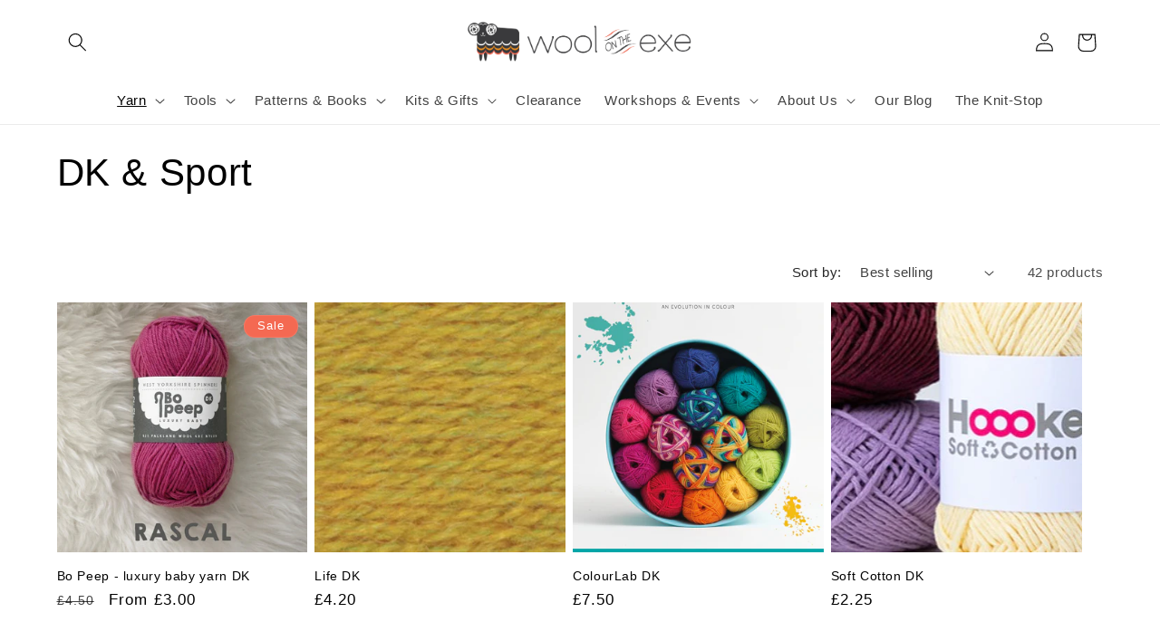

--- FILE ---
content_type: text/html; charset=utf-8
request_url: https://www.woolontheexe.com/collections/dk
body_size: 71026
content:
<!doctype html>
<html class="no-js" lang="en">
  <head>
    <meta charset="utf-8">
    <meta http-equiv="X-UA-Compatible" content="IE=edge">
    <meta name="viewport" content="width=device-width,initial-scale=1">
    <meta name="theme-color" content="">
    <link rel="canonical" href="https://www.woolontheexe.com/collections/dk"><link rel="icon" type="image/png" href="//www.woolontheexe.com/cdn/shop/files/wote_logo_square_4e7bfb48-5009-483e-8761-b4084f3bbc48.png?crop=center&height=32&v=1706270183&width=32"><title>
      DK &amp; Sport
 &ndash; Wool on the Exe</title>

    

    

<meta property="og:site_name" content="Wool on the Exe">
<meta property="og:url" content="https://www.woolontheexe.com/collections/dk">
<meta property="og:title" content="DK &amp; Sport">
<meta property="og:type" content="website">
<meta property="og:description" content="British yarn, handmade gifts, workshops in knitting, crochet, weaving, spinning, dyeing and felting. Informal drop-in groups. Friendly, knowledgeable staff"><meta property="og:image" content="http://www.woolontheexe.com/cdn/shop/files/logo.png?height=628&pad_color=ffffff&v=1706687765&width=1200">
  <meta property="og:image:secure_url" content="https://www.woolontheexe.com/cdn/shop/files/logo.png?height=628&pad_color=ffffff&v=1706687765&width=1200">
  <meta property="og:image:width" content="1200">
  <meta property="og:image:height" content="628"><meta name="twitter:card" content="summary_large_image">
<meta name="twitter:title" content="DK &amp; Sport">
<meta name="twitter:description" content="British yarn, handmade gifts, workshops in knitting, crochet, weaving, spinning, dyeing and felting. Informal drop-in groups. Friendly, knowledgeable staff">


    <script src="//www.woolontheexe.com/cdn/shop/t/7/assets/constants.js?v=58251544750838685771700733070" defer="defer"></script>
    <script src="//www.woolontheexe.com/cdn/shop/t/7/assets/pubsub.js?v=158357773527763999511700733070" defer="defer"></script>
    <script src="//www.woolontheexe.com/cdn/shop/t/7/assets/global.js?v=11909201697396968331706786469" defer="defer"></script><script src="//www.woolontheexe.com/cdn/shop/t/7/assets/animations.js?v=88693664871331136111700733069" defer="defer"></script><script>window.performance && window.performance.mark && window.performance.mark('shopify.content_for_header.start');</script><meta id="shopify-digital-wallet" name="shopify-digital-wallet" content="/11318516/digital_wallets/dialog">
<meta name="shopify-checkout-api-token" content="7469db63a393d931a1ac063dd5fea0de">
<meta id="in-context-paypal-metadata" data-shop-id="11318516" data-venmo-supported="false" data-environment="production" data-locale="en_US" data-paypal-v4="true" data-currency="GBP">
<link rel="alternate" type="application/atom+xml" title="Feed" href="/collections/dk.atom" />
<link rel="next" href="/collections/dk?page=2">
<link rel="alternate" type="application/json+oembed" href="https://www.woolontheexe.com/collections/dk.oembed">
<script async="async" src="/checkouts/internal/preloads.js?locale=en-GB"></script>
<link rel="preconnect" href="https://shop.app" crossorigin="anonymous">
<script async="async" src="https://shop.app/checkouts/internal/preloads.js?locale=en-GB&shop_id=11318516" crossorigin="anonymous"></script>
<script id="shopify-features" type="application/json">{"accessToken":"7469db63a393d931a1ac063dd5fea0de","betas":["rich-media-storefront-analytics"],"domain":"www.woolontheexe.com","predictiveSearch":true,"shopId":11318516,"locale":"en"}</script>
<script>var Shopify = Shopify || {};
Shopify.shop = "wool-on-the-exe.myshopify.com";
Shopify.locale = "en";
Shopify.currency = {"active":"GBP","rate":"1.0"};
Shopify.country = "GB";
Shopify.theme = {"name":"Dawn x Create Circus","id":163511697717,"schema_name":"Dawn","schema_version":"12.0.0","theme_store_id":887,"role":"main"};
Shopify.theme.handle = "null";
Shopify.theme.style = {"id":null,"handle":null};
Shopify.cdnHost = "www.woolontheexe.com/cdn";
Shopify.routes = Shopify.routes || {};
Shopify.routes.root = "/";</script>
<script type="module">!function(o){(o.Shopify=o.Shopify||{}).modules=!0}(window);</script>
<script>!function(o){function n(){var o=[];function n(){o.push(Array.prototype.slice.apply(arguments))}return n.q=o,n}var t=o.Shopify=o.Shopify||{};t.loadFeatures=n(),t.autoloadFeatures=n()}(window);</script>
<script>
  window.ShopifyPay = window.ShopifyPay || {};
  window.ShopifyPay.apiHost = "shop.app\/pay";
  window.ShopifyPay.redirectState = null;
</script>
<script id="shop-js-analytics" type="application/json">{"pageType":"collection"}</script>
<script defer="defer" async type="module" src="//www.woolontheexe.com/cdn/shopifycloud/shop-js/modules/v2/client.init-shop-cart-sync_C5BV16lS.en.esm.js"></script>
<script defer="defer" async type="module" src="//www.woolontheexe.com/cdn/shopifycloud/shop-js/modules/v2/chunk.common_CygWptCX.esm.js"></script>
<script type="module">
  await import("//www.woolontheexe.com/cdn/shopifycloud/shop-js/modules/v2/client.init-shop-cart-sync_C5BV16lS.en.esm.js");
await import("//www.woolontheexe.com/cdn/shopifycloud/shop-js/modules/v2/chunk.common_CygWptCX.esm.js");

  window.Shopify.SignInWithShop?.initShopCartSync?.({"fedCMEnabled":true,"windoidEnabled":true});

</script>
<script>
  window.Shopify = window.Shopify || {};
  if (!window.Shopify.featureAssets) window.Shopify.featureAssets = {};
  window.Shopify.featureAssets['shop-js'] = {"shop-cart-sync":["modules/v2/client.shop-cart-sync_ZFArdW7E.en.esm.js","modules/v2/chunk.common_CygWptCX.esm.js"],"init-fed-cm":["modules/v2/client.init-fed-cm_CmiC4vf6.en.esm.js","modules/v2/chunk.common_CygWptCX.esm.js"],"shop-button":["modules/v2/client.shop-button_tlx5R9nI.en.esm.js","modules/v2/chunk.common_CygWptCX.esm.js"],"shop-cash-offers":["modules/v2/client.shop-cash-offers_DOA2yAJr.en.esm.js","modules/v2/chunk.common_CygWptCX.esm.js","modules/v2/chunk.modal_D71HUcav.esm.js"],"init-windoid":["modules/v2/client.init-windoid_sURxWdc1.en.esm.js","modules/v2/chunk.common_CygWptCX.esm.js"],"shop-toast-manager":["modules/v2/client.shop-toast-manager_ClPi3nE9.en.esm.js","modules/v2/chunk.common_CygWptCX.esm.js"],"init-shop-email-lookup-coordinator":["modules/v2/client.init-shop-email-lookup-coordinator_B8hsDcYM.en.esm.js","modules/v2/chunk.common_CygWptCX.esm.js"],"init-shop-cart-sync":["modules/v2/client.init-shop-cart-sync_C5BV16lS.en.esm.js","modules/v2/chunk.common_CygWptCX.esm.js"],"avatar":["modules/v2/client.avatar_BTnouDA3.en.esm.js"],"pay-button":["modules/v2/client.pay-button_FdsNuTd3.en.esm.js","modules/v2/chunk.common_CygWptCX.esm.js"],"init-customer-accounts":["modules/v2/client.init-customer-accounts_DxDtT_ad.en.esm.js","modules/v2/client.shop-login-button_C5VAVYt1.en.esm.js","modules/v2/chunk.common_CygWptCX.esm.js","modules/v2/chunk.modal_D71HUcav.esm.js"],"init-shop-for-new-customer-accounts":["modules/v2/client.init-shop-for-new-customer-accounts_ChsxoAhi.en.esm.js","modules/v2/client.shop-login-button_C5VAVYt1.en.esm.js","modules/v2/chunk.common_CygWptCX.esm.js","modules/v2/chunk.modal_D71HUcav.esm.js"],"shop-login-button":["modules/v2/client.shop-login-button_C5VAVYt1.en.esm.js","modules/v2/chunk.common_CygWptCX.esm.js","modules/v2/chunk.modal_D71HUcav.esm.js"],"init-customer-accounts-sign-up":["modules/v2/client.init-customer-accounts-sign-up_CPSyQ0Tj.en.esm.js","modules/v2/client.shop-login-button_C5VAVYt1.en.esm.js","modules/v2/chunk.common_CygWptCX.esm.js","modules/v2/chunk.modal_D71HUcav.esm.js"],"shop-follow-button":["modules/v2/client.shop-follow-button_Cva4Ekp9.en.esm.js","modules/v2/chunk.common_CygWptCX.esm.js","modules/v2/chunk.modal_D71HUcav.esm.js"],"checkout-modal":["modules/v2/client.checkout-modal_BPM8l0SH.en.esm.js","modules/v2/chunk.common_CygWptCX.esm.js","modules/v2/chunk.modal_D71HUcav.esm.js"],"lead-capture":["modules/v2/client.lead-capture_Bi8yE_yS.en.esm.js","modules/v2/chunk.common_CygWptCX.esm.js","modules/v2/chunk.modal_D71HUcav.esm.js"],"shop-login":["modules/v2/client.shop-login_D6lNrXab.en.esm.js","modules/v2/chunk.common_CygWptCX.esm.js","modules/v2/chunk.modal_D71HUcav.esm.js"],"payment-terms":["modules/v2/client.payment-terms_CZxnsJam.en.esm.js","modules/v2/chunk.common_CygWptCX.esm.js","modules/v2/chunk.modal_D71HUcav.esm.js"]};
</script>
<script>(function() {
  var isLoaded = false;
  function asyncLoad() {
    if (isLoaded) return;
    isLoaded = true;
    var urls = ["https:\/\/storage.nfcube.com\/instafeed-9dede20a7d7da2083230aaf8c39ebf75.js?shop=wool-on-the-exe.myshopify.com"];
    for (var i = 0; i < urls.length; i++) {
      var s = document.createElement('script');
      s.type = 'text/javascript';
      s.async = true;
      s.src = urls[i];
      var x = document.getElementsByTagName('script')[0];
      x.parentNode.insertBefore(s, x);
    }
  };
  if(window.attachEvent) {
    window.attachEvent('onload', asyncLoad);
  } else {
    window.addEventListener('load', asyncLoad, false);
  }
})();</script>
<script id="__st">var __st={"a":11318516,"offset":0,"reqid":"90e02b61-a005-4602-a676-0770a5b33f93-1768766517","pageurl":"www.woolontheexe.com\/collections\/dk","u":"6eabfa301e9a","p":"collection","rtyp":"collection","rid":137495543910};</script>
<script>window.ShopifyPaypalV4VisibilityTracking = true;</script>
<script id="captcha-bootstrap">!function(){'use strict';const t='contact',e='account',n='new_comment',o=[[t,t],['blogs',n],['comments',n],[t,'customer']],c=[[e,'customer_login'],[e,'guest_login'],[e,'recover_customer_password'],[e,'create_customer']],r=t=>t.map((([t,e])=>`form[action*='/${t}']:not([data-nocaptcha='true']) input[name='form_type'][value='${e}']`)).join(','),a=t=>()=>t?[...document.querySelectorAll(t)].map((t=>t.form)):[];function s(){const t=[...o],e=r(t);return a(e)}const i='password',u='form_key',d=['recaptcha-v3-token','g-recaptcha-response','h-captcha-response',i],f=()=>{try{return window.sessionStorage}catch{return}},m='__shopify_v',_=t=>t.elements[u];function p(t,e,n=!1){try{const o=window.sessionStorage,c=JSON.parse(o.getItem(e)),{data:r}=function(t){const{data:e,action:n}=t;return t[m]||n?{data:e,action:n}:{data:t,action:n}}(c);for(const[e,n]of Object.entries(r))t.elements[e]&&(t.elements[e].value=n);n&&o.removeItem(e)}catch(o){console.error('form repopulation failed',{error:o})}}const l='form_type',E='cptcha';function T(t){t.dataset[E]=!0}const w=window,h=w.document,L='Shopify',v='ce_forms',y='captcha';let A=!1;((t,e)=>{const n=(g='f06e6c50-85a8-45c8-87d0-21a2b65856fe',I='https://cdn.shopify.com/shopifycloud/storefront-forms-hcaptcha/ce_storefront_forms_captcha_hcaptcha.v1.5.2.iife.js',D={infoText:'Protected by hCaptcha',privacyText:'Privacy',termsText:'Terms'},(t,e,n)=>{const o=w[L][v],c=o.bindForm;if(c)return c(t,g,e,D).then(n);var r;o.q.push([[t,g,e,D],n]),r=I,A||(h.body.append(Object.assign(h.createElement('script'),{id:'captcha-provider',async:!0,src:r})),A=!0)});var g,I,D;w[L]=w[L]||{},w[L][v]=w[L][v]||{},w[L][v].q=[],w[L][y]=w[L][y]||{},w[L][y].protect=function(t,e){n(t,void 0,e),T(t)},Object.freeze(w[L][y]),function(t,e,n,w,h,L){const[v,y,A,g]=function(t,e,n){const i=e?o:[],u=t?c:[],d=[...i,...u],f=r(d),m=r(i),_=r(d.filter((([t,e])=>n.includes(e))));return[a(f),a(m),a(_),s()]}(w,h,L),I=t=>{const e=t.target;return e instanceof HTMLFormElement?e:e&&e.form},D=t=>v().includes(t);t.addEventListener('submit',(t=>{const e=I(t);if(!e)return;const n=D(e)&&!e.dataset.hcaptchaBound&&!e.dataset.recaptchaBound,o=_(e),c=g().includes(e)&&(!o||!o.value);(n||c)&&t.preventDefault(),c&&!n&&(function(t){try{if(!f())return;!function(t){const e=f();if(!e)return;const n=_(t);if(!n)return;const o=n.value;o&&e.removeItem(o)}(t);const e=Array.from(Array(32),(()=>Math.random().toString(36)[2])).join('');!function(t,e){_(t)||t.append(Object.assign(document.createElement('input'),{type:'hidden',name:u})),t.elements[u].value=e}(t,e),function(t,e){const n=f();if(!n)return;const o=[...t.querySelectorAll(`input[type='${i}']`)].map((({name:t})=>t)),c=[...d,...o],r={};for(const[a,s]of new FormData(t).entries())c.includes(a)||(r[a]=s);n.setItem(e,JSON.stringify({[m]:1,action:t.action,data:r}))}(t,e)}catch(e){console.error('failed to persist form',e)}}(e),e.submit())}));const S=(t,e)=>{t&&!t.dataset[E]&&(n(t,e.some((e=>e===t))),T(t))};for(const o of['focusin','change'])t.addEventListener(o,(t=>{const e=I(t);D(e)&&S(e,y())}));const B=e.get('form_key'),M=e.get(l),P=B&&M;t.addEventListener('DOMContentLoaded',(()=>{const t=y();if(P)for(const e of t)e.elements[l].value===M&&p(e,B);[...new Set([...A(),...v().filter((t=>'true'===t.dataset.shopifyCaptcha))])].forEach((e=>S(e,t)))}))}(h,new URLSearchParams(w.location.search),n,t,e,['guest_login'])})(!0,!0)}();</script>
<script integrity="sha256-4kQ18oKyAcykRKYeNunJcIwy7WH5gtpwJnB7kiuLZ1E=" data-source-attribution="shopify.loadfeatures" defer="defer" src="//www.woolontheexe.com/cdn/shopifycloud/storefront/assets/storefront/load_feature-a0a9edcb.js" crossorigin="anonymous"></script>
<script crossorigin="anonymous" defer="defer" src="//www.woolontheexe.com/cdn/shopifycloud/storefront/assets/shopify_pay/storefront-65b4c6d7.js?v=20250812"></script>
<script data-source-attribution="shopify.dynamic_checkout.dynamic.init">var Shopify=Shopify||{};Shopify.PaymentButton=Shopify.PaymentButton||{isStorefrontPortableWallets:!0,init:function(){window.Shopify.PaymentButton.init=function(){};var t=document.createElement("script");t.src="https://www.woolontheexe.com/cdn/shopifycloud/portable-wallets/latest/portable-wallets.en.js",t.type="module",document.head.appendChild(t)}};
</script>
<script data-source-attribution="shopify.dynamic_checkout.buyer_consent">
  function portableWalletsHideBuyerConsent(e){var t=document.getElementById("shopify-buyer-consent"),n=document.getElementById("shopify-subscription-policy-button");t&&n&&(t.classList.add("hidden"),t.setAttribute("aria-hidden","true"),n.removeEventListener("click",e))}function portableWalletsShowBuyerConsent(e){var t=document.getElementById("shopify-buyer-consent"),n=document.getElementById("shopify-subscription-policy-button");t&&n&&(t.classList.remove("hidden"),t.removeAttribute("aria-hidden"),n.addEventListener("click",e))}window.Shopify?.PaymentButton&&(window.Shopify.PaymentButton.hideBuyerConsent=portableWalletsHideBuyerConsent,window.Shopify.PaymentButton.showBuyerConsent=portableWalletsShowBuyerConsent);
</script>
<script data-source-attribution="shopify.dynamic_checkout.cart.bootstrap">document.addEventListener("DOMContentLoaded",(function(){function t(){return document.querySelector("shopify-accelerated-checkout-cart, shopify-accelerated-checkout")}if(t())Shopify.PaymentButton.init();else{new MutationObserver((function(e,n){t()&&(Shopify.PaymentButton.init(),n.disconnect())})).observe(document.body,{childList:!0,subtree:!0})}}));
</script>
<link id="shopify-accelerated-checkout-styles" rel="stylesheet" media="screen" href="https://www.woolontheexe.com/cdn/shopifycloud/portable-wallets/latest/accelerated-checkout-backwards-compat.css" crossorigin="anonymous">
<style id="shopify-accelerated-checkout-cart">
        #shopify-buyer-consent {
  margin-top: 1em;
  display: inline-block;
  width: 100%;
}

#shopify-buyer-consent.hidden {
  display: none;
}

#shopify-subscription-policy-button {
  background: none;
  border: none;
  padding: 0;
  text-decoration: underline;
  font-size: inherit;
  cursor: pointer;
}

#shopify-subscription-policy-button::before {
  box-shadow: none;
}

      </style>
<script id="sections-script" data-sections="header" defer="defer" src="//www.woolontheexe.com/cdn/shop/t/7/compiled_assets/scripts.js?v=3783"></script>
<script>window.performance && window.performance.mark && window.performance.mark('shopify.content_for_header.end');</script>


    <style data-shopify>
      
      
      
      
      

      
        :root,
        .color-background-1 {
          --color-background: 255,255,255;
        
          --gradient-background: #ffffff;
        

        

        --color-foreground: 0,0,0;
        --color-background-contrast: 191,191,191;
        --color-shadow: 18,18,18;
        --color-button: 52,51,65;
        --color-button-text: 255,255,255;
        --color-secondary-button: 255,255,255;
        --color-secondary-button-text: 18,18,18;
        --color-link: 18,18,18;
        --color-badge-foreground: 0,0,0;
        --color-badge-background: 255,255,255;
        --color-badge-border: 0,0,0;
        --payment-terms-background-color: rgb(255 255 255);
      }
      
        
        .color-background-2 {
          --color-background: 243,243,243;
        
          --gradient-background: #f3f3f3;
        

        

        --color-foreground: 0,0,0;
        --color-background-contrast: 179,179,179;
        --color-shadow: 65,65,65;
        --color-button: 65,65,65;
        --color-button-text: 246,141,26;
        --color-secondary-button: 243,243,243;
        --color-secondary-button-text: 65,65,65;
        --color-link: 65,65,65;
        --color-badge-foreground: 0,0,0;
        --color-badge-background: 243,243,243;
        --color-badge-border: 0,0,0;
        --payment-terms-background-color: rgb(243 243 243);
      }
      
        
        .color-inverse {
          --color-background: 52,51,65;
        
          --gradient-background: #343341;
        

        

        --color-foreground: 255,255,255;
        --color-background-contrast: 63,62,79;
        --color-shadow: 65,65,65;
        --color-button: 255,255,255;
        --color-button-text: 65,65,65;
        --color-secondary-button: 52,51,65;
        --color-secondary-button-text: 255,255,255;
        --color-link: 255,255,255;
        --color-badge-foreground: 255,255,255;
        --color-badge-background: 52,51,65;
        --color-badge-border: 255,255,255;
        --payment-terms-background-color: rgb(52 51 65);
      }
      
        
        .color-accent-1 {
          --color-background: 255,255,255;
        
          --gradient-background: #ffffff;
        

        

        --color-foreground: 0,0,0;
        --color-background-contrast: 191,191,191;
        --color-shadow: 246,141,26;
        --color-button: 65,65,65;
        --color-button-text: 255,255,255;
        --color-secondary-button: 255,255,255;
        --color-secondary-button-text: 246,141,26;
        --color-link: 246,141,26;
        --color-badge-foreground: 0,0,0;
        --color-badge-background: 255,255,255;
        --color-badge-border: 0,0,0;
        --payment-terms-background-color: rgb(255 255 255);
      }
      
        
        .color-accent-2 {
          --color-background: 244,105,82;
        
          --gradient-background: #f46952;
        

        

        --color-foreground: 255,255,255;
        --color-background-contrast: 187,37,12;
        --color-shadow: 65,65,65;
        --color-button: 255,255,255;
        --color-button-text: 244,105,82;
        --color-secondary-button: 244,105,82;
        --color-secondary-button-text: 255,255,255;
        --color-link: 255,255,255;
        --color-badge-foreground: 255,255,255;
        --color-badge-background: 244,105,82;
        --color-badge-border: 255,255,255;
        --payment-terms-background-color: rgb(244 105 82);
      }
      

      body, .color-background-1, .color-background-2, .color-inverse, .color-accent-1, .color-accent-2 {
        color: rgba(var(--color-foreground), 0.75);
        background-color: rgb(var(--color-background));
      }

      :root {
        --font-body-family: Helvetica, Arial, sans-serif;
        --font-body-style: normal;
        --font-body-weight: 400;
        --font-body-weight-bold: 700;

        --font-heading-family: Helvetica, Arial, sans-serif;
        --font-heading-style: normal;
        --font-heading-weight: 400;

        --font-body-scale: 1.05;
        --font-heading-scale: 1.0;

        --media-padding: px;
        --media-border-opacity: 0.05;
        --media-border-width: 1px;
        --media-radius: 0px;
        --media-shadow-opacity: 0.0;
        --media-shadow-horizontal-offset: 0px;
        --media-shadow-vertical-offset: 4px;
        --media-shadow-blur-radius: 5px;
        --media-shadow-visible: 0;

        --page-width: 120rem;
        --page-width-margin: 0rem;

        --product-card-image-padding: 0.0rem;
        --product-card-corner-radius: 0.0rem;
        --product-card-text-alignment: left;
        --product-card-border-width: 0.0rem;
        --product-card-border-opacity: 0.1;
        --product-card-shadow-opacity: 0.0;
        --product-card-shadow-visible: 0;
        --product-card-shadow-horizontal-offset: 0.0rem;
        --product-card-shadow-vertical-offset: 0.4rem;
        --product-card-shadow-blur-radius: 0.5rem;

        --collection-card-image-padding: 0.0rem;
        --collection-card-corner-radius: 0.0rem;
        --collection-card-text-alignment: left;
        --collection-card-border-width: 0.0rem;
        --collection-card-border-opacity: 0.1;
        --collection-card-shadow-opacity: 0.0;
        --collection-card-shadow-visible: 0;
        --collection-card-shadow-horizontal-offset: 0.0rem;
        --collection-card-shadow-vertical-offset: 0.4rem;
        --collection-card-shadow-blur-radius: 0.5rem;

        --blog-card-image-padding: 0.0rem;
        --blog-card-corner-radius: 0.0rem;
        --blog-card-text-alignment: left;
        --blog-card-border-width: 0.0rem;
        --blog-card-border-opacity: 0.1;
        --blog-card-shadow-opacity: 0.0;
        --blog-card-shadow-visible: 0;
        --blog-card-shadow-horizontal-offset: 0.0rem;
        --blog-card-shadow-vertical-offset: 0.4rem;
        --blog-card-shadow-blur-radius: 0.5rem;

        --badge-corner-radius: 4.0rem;

        --popup-border-width: 1px;
        --popup-border-opacity: 0.1;
        --popup-corner-radius: 0px;
        --popup-shadow-opacity: 0.05;
        --popup-shadow-horizontal-offset: 0px;
        --popup-shadow-vertical-offset: 4px;
        --popup-shadow-blur-radius: 5px;

        --drawer-border-width: 1px;
        --drawer-border-opacity: 0.1;
        --drawer-shadow-opacity: 0.0;
        --drawer-shadow-horizontal-offset: 0px;
        --drawer-shadow-vertical-offset: 4px;
        --drawer-shadow-blur-radius: 5px;

        --spacing-sections-desktop: 0px;
        --spacing-sections-mobile: 0px;

        --grid-desktop-vertical-spacing: 8px;
        --grid-desktop-horizontal-spacing: 8px;
        --grid-mobile-vertical-spacing: 4px;
        --grid-mobile-horizontal-spacing: 4px;

        --text-boxes-border-opacity: 0.1;
        --text-boxes-border-width: 0px;
        --text-boxes-radius: 0px;
        --text-boxes-shadow-opacity: 0.0;
        --text-boxes-shadow-visible: 0;
        --text-boxes-shadow-horizontal-offset: 0px;
        --text-boxes-shadow-vertical-offset: 4px;
        --text-boxes-shadow-blur-radius: 5px;

        --buttons-radius: 0px;
        --buttons-radius-outset: 0px;
        --buttons-border-width: 1px;
        --buttons-border-opacity: 1.0;
        --buttons-shadow-opacity: 0.0;
        --buttons-shadow-visible: 0;
        --buttons-shadow-horizontal-offset: 0px;
        --buttons-shadow-vertical-offset: 4px;
        --buttons-shadow-blur-radius: 5px;
        --buttons-border-offset: 0px;

        --inputs-radius: 0px;
        --inputs-border-width: 1px;
        --inputs-border-opacity: 0.55;
        --inputs-shadow-opacity: 0.0;
        --inputs-shadow-horizontal-offset: 0px;
        --inputs-margin-offset: 0px;
        --inputs-shadow-vertical-offset: 4px;
        --inputs-shadow-blur-radius: 5px;
        --inputs-radius-outset: 0px;

        --variant-pills-radius: 40px;
        --variant-pills-border-width: 1px;
        --variant-pills-border-opacity: 0.55;
        --variant-pills-shadow-opacity: 0.0;
        --variant-pills-shadow-horizontal-offset: 0px;
        --variant-pills-shadow-vertical-offset: 4px;
        --variant-pills-shadow-blur-radius: 5px;
      }

      *,
      *::before,
      *::after {
        box-sizing: inherit;
      }

      html {
        box-sizing: border-box;
        font-size: calc(var(--font-body-scale) * 62.5%);
        height: 100%;
      }

      body {
        display: grid;
        grid-template-rows: auto auto 1fr auto;
        grid-template-columns: 100%;
        min-height: 100%;
        margin: 0;
        font-size: 1.5rem;
        letter-spacing: 0.06rem;
        line-height: calc(1 + 0.8 / var(--font-body-scale));
        font-family: var(--font-body-family);
        font-style: var(--font-body-style);
        font-weight: var(--font-body-weight);
      }

      @media screen and (min-width: 750px) {
        body {
          font-size: 1.6rem;
        }
      }
    </style>

    <link href="//www.woolontheexe.com/cdn/shop/t/7/assets/base.css?v=128054168109804200751706862306" rel="stylesheet" type="text/css" media="all" />
<link href="//www.woolontheexe.com/cdn/shop/t/7/assets/component-localization-form.css?v=143319823105703127341700733069" rel="stylesheet" type="text/css" media="all" />
      <script src="//www.woolontheexe.com/cdn/shop/t/7/assets/localization-form.js?v=161644695336821385561700733070" defer="defer"></script><link
        rel="stylesheet"
        href="//www.woolontheexe.com/cdn/shop/t/7/assets/component-predictive-search.css?v=118923337488134913561700733069"
        media="print"
        onload="this.media='all'"
      ><script>
      document.documentElement.className = document.documentElement.className.replace('no-js', 'js');
      if (Shopify.designMode) {
        document.documentElement.classList.add('shopify-design-mode');
      }
    </script>
  <!-- BEGIN app block: shopify://apps/judge-me-reviews/blocks/judgeme_core/61ccd3b1-a9f2-4160-9fe9-4fec8413e5d8 --><!-- Start of Judge.me Core -->






<link rel="dns-prefetch" href="https://cdnwidget.judge.me">
<link rel="dns-prefetch" href="https://cdn.judge.me">
<link rel="dns-prefetch" href="https://cdn1.judge.me">
<link rel="dns-prefetch" href="https://api.judge.me">

<script data-cfasync='false' class='jdgm-settings-script'>window.jdgmSettings={"pagination":5,"disable_web_reviews":false,"badge_no_review_text":"No reviews","badge_n_reviews_text":"{{ n }} review/reviews","badge_star_color":"#F68D1A","hide_badge_preview_if_no_reviews":true,"badge_hide_text":false,"enforce_center_preview_badge":false,"widget_title":"Customer Reviews","widget_open_form_text":"Write a review","widget_close_form_text":"Cancel review","widget_refresh_page_text":"Refresh page","widget_summary_text":"Based on {{ number_of_reviews }} review/reviews","widget_no_review_text":"Be the first to write a review","widget_name_field_text":"Display name","widget_verified_name_field_text":"Verified Name (public)","widget_name_placeholder_text":"Display name","widget_required_field_error_text":"This field is required.","widget_email_field_text":"Email address","widget_verified_email_field_text":"Verified Email (private, can not be edited)","widget_email_placeholder_text":"Your email address","widget_email_field_error_text":"Please enter a valid email address.","widget_rating_field_text":"Rating","widget_review_title_field_text":"Review Title","widget_review_title_placeholder_text":"Give your review a title","widget_review_body_field_text":"Review content","widget_review_body_placeholder_text":"Start writing here...","widget_pictures_field_text":"Picture/Video (optional)","widget_submit_review_text":"Submit Review","widget_submit_verified_review_text":"Submit Verified Review","widget_submit_success_msg_with_auto_publish":"Thank you! Please refresh the page in a few moments to see your review. You can remove or edit your review by logging into \u003ca href='https://judge.me/login' target='_blank' rel='nofollow noopener'\u003eJudge.me\u003c/a\u003e","widget_submit_success_msg_no_auto_publish":"Thank you! Your review will be published as soon as it is approved by the shop admin. You can remove or edit your review by logging into \u003ca href='https://judge.me/login' target='_blank' rel='nofollow noopener'\u003eJudge.me\u003c/a\u003e","widget_show_default_reviews_out_of_total_text":"Showing {{ n_reviews_shown }} out of {{ n_reviews }} reviews.","widget_show_all_link_text":"Show all","widget_show_less_link_text":"Show less","widget_author_said_text":"{{ reviewer_name }} said:","widget_days_text":"{{ n }} days ago","widget_weeks_text":"{{ n }} week/weeks ago","widget_months_text":"{{ n }} month/months ago","widget_years_text":"{{ n }} year/years ago","widget_yesterday_text":"Yesterday","widget_today_text":"Today","widget_replied_text":"\u003e\u003e {{ shop_name }} replied:","widget_read_more_text":"Read more","widget_reviewer_name_as_initial":"","widget_rating_filter_color":"#fbcd0a","widget_rating_filter_see_all_text":"See all reviews","widget_sorting_most_recent_text":"Most Recent","widget_sorting_highest_rating_text":"Highest Rating","widget_sorting_lowest_rating_text":"Lowest Rating","widget_sorting_with_pictures_text":"Only Pictures","widget_sorting_most_helpful_text":"Most Helpful","widget_open_question_form_text":"Ask a question","widget_reviews_subtab_text":"Reviews","widget_questions_subtab_text":"Questions","widget_question_label_text":"Question","widget_answer_label_text":"Answer","widget_question_placeholder_text":"Write your question here","widget_submit_question_text":"Submit Question","widget_question_submit_success_text":"Thank you for your question! We will notify you once it gets answered.","widget_star_color":"#F68D1A","verified_badge_text":"Verified","verified_badge_bg_color":"","verified_badge_text_color":"","verified_badge_placement":"left-of-reviewer-name","widget_review_max_height":"","widget_hide_border":false,"widget_social_share":false,"widget_thumb":false,"widget_review_location_show":false,"widget_location_format":"","all_reviews_include_out_of_store_products":true,"all_reviews_out_of_store_text":"(out of store)","all_reviews_pagination":100,"all_reviews_product_name_prefix_text":"about","enable_review_pictures":true,"enable_question_anwser":false,"widget_theme":"default","review_date_format":"dd/mm/yyyy","default_sort_method":"most-recent","widget_product_reviews_subtab_text":"Product Reviews","widget_shop_reviews_subtab_text":"Shop Reviews","widget_other_products_reviews_text":"Reviews for other products","widget_store_reviews_subtab_text":"Store reviews","widget_no_store_reviews_text":"This store hasn't received any reviews yet","widget_web_restriction_product_reviews_text":"This product hasn't received any reviews yet","widget_no_items_text":"No items found","widget_show_more_text":"Show more","widget_write_a_store_review_text":"Write a Store Review","widget_other_languages_heading":"Reviews in Other Languages","widget_translate_review_text":"Translate review to {{ language }}","widget_translating_review_text":"Translating...","widget_show_original_translation_text":"Show original ({{ language }})","widget_translate_review_failed_text":"Review couldn't be translated.","widget_translate_review_retry_text":"Retry","widget_translate_review_try_again_later_text":"Try again later","show_product_url_for_grouped_product":false,"widget_sorting_pictures_first_text":"Pictures First","show_pictures_on_all_rev_page_mobile":false,"show_pictures_on_all_rev_page_desktop":false,"floating_tab_hide_mobile_install_preference":false,"floating_tab_button_name":"★ Reviews","floating_tab_title":"Let customers speak for us","floating_tab_button_color":"","floating_tab_button_background_color":"","floating_tab_url":"","floating_tab_url_enabled":false,"floating_tab_tab_style":"text","all_reviews_text_badge_text":"Customers rate us {{ shop.metafields.judgeme.all_reviews_rating | round: 1 }}/5 based on {{ shop.metafields.judgeme.all_reviews_count }} reviews.","all_reviews_text_badge_text_branded_style":"{{ shop.metafields.judgeme.all_reviews_rating | round: 1 }} out of 5 stars based on {{ shop.metafields.judgeme.all_reviews_count }} reviews","is_all_reviews_text_badge_a_link":false,"show_stars_for_all_reviews_text_badge":false,"all_reviews_text_badge_url":"","all_reviews_text_style":"branded","all_reviews_text_color_style":"judgeme_brand_color","all_reviews_text_color":"#108474","all_reviews_text_show_jm_brand":true,"featured_carousel_show_header":true,"featured_carousel_title":"Wool on the Exe Reviews","testimonials_carousel_title":"Customers are saying","videos_carousel_title":"Real customer stories","cards_carousel_title":"Customers are saying","featured_carousel_count_text":"from {{ n }} reviews","featured_carousel_add_link_to_all_reviews_page":false,"featured_carousel_url":"","featured_carousel_show_images":true,"featured_carousel_autoslide_interval":5,"featured_carousel_arrows_on_the_sides":true,"featured_carousel_height":250,"featured_carousel_width":100,"featured_carousel_image_size":0,"featured_carousel_image_height":250,"featured_carousel_arrow_color":"#eeeeee","verified_count_badge_style":"branded","verified_count_badge_orientation":"horizontal","verified_count_badge_color_style":"judgeme_brand_color","verified_count_badge_color":"#108474","is_verified_count_badge_a_link":false,"verified_count_badge_url":"","verified_count_badge_show_jm_brand":true,"widget_rating_preset_default":5,"widget_first_sub_tab":"product-reviews","widget_show_histogram":true,"widget_histogram_use_custom_color":false,"widget_pagination_use_custom_color":false,"widget_star_use_custom_color":false,"widget_verified_badge_use_custom_color":false,"widget_write_review_use_custom_color":false,"picture_reminder_submit_button":"Upload Pictures","enable_review_videos":false,"mute_video_by_default":false,"widget_sorting_videos_first_text":"Videos First","widget_review_pending_text":"Pending","featured_carousel_items_for_large_screen":5,"social_share_options_order":"Facebook,Twitter","remove_microdata_snippet":true,"disable_json_ld":false,"enable_json_ld_products":false,"preview_badge_show_question_text":false,"preview_badge_no_question_text":"No questions","preview_badge_n_question_text":"{{ number_of_questions }} question/questions","qa_badge_show_icon":false,"qa_badge_position":"same-row","remove_judgeme_branding":false,"widget_add_search_bar":false,"widget_search_bar_placeholder":"Search","widget_sorting_verified_only_text":"Verified only","featured_carousel_theme":"focused","featured_carousel_show_rating":true,"featured_carousel_show_title":true,"featured_carousel_show_body":true,"featured_carousel_show_date":false,"featured_carousel_show_reviewer":true,"featured_carousel_show_product":false,"featured_carousel_header_background_color":"#108474","featured_carousel_header_text_color":"#ffffff","featured_carousel_name_product_separator":"reviewed","featured_carousel_full_star_background":"#108474","featured_carousel_empty_star_background":"#dadada","featured_carousel_vertical_theme_background":"#f9fafb","featured_carousel_verified_badge_enable":false,"featured_carousel_verified_badge_color":"#F68D1A","featured_carousel_border_style":"round","featured_carousel_review_line_length_limit":3,"featured_carousel_more_reviews_button_text":"Read more reviews","featured_carousel_view_product_button_text":"View product","all_reviews_page_load_reviews_on":"scroll","all_reviews_page_load_more_text":"Load More Reviews","disable_fb_tab_reviews":false,"enable_ajax_cdn_cache":false,"widget_advanced_speed_features":5,"widget_public_name_text":"displayed publicly like","default_reviewer_name":"John Smith","default_reviewer_name_has_non_latin":true,"widget_reviewer_anonymous":"Anonymous","medals_widget_title":"Judge.me Review Medals","medals_widget_background_color":"#f9fafb","medals_widget_position":"footer_all_pages","medals_widget_border_color":"#f9fafb","medals_widget_verified_text_position":"left","medals_widget_use_monochromatic_version":false,"medals_widget_elements_color":"#108474","show_reviewer_avatar":true,"widget_invalid_yt_video_url_error_text":"Not a YouTube video URL","widget_max_length_field_error_text":"Please enter no more than {0} characters.","widget_show_country_flag":false,"widget_show_collected_via_shop_app":true,"widget_verified_by_shop_badge_style":"light","widget_verified_by_shop_text":"Verified by Shop","widget_show_photo_gallery":false,"widget_load_with_code_splitting":true,"widget_ugc_install_preference":false,"widget_ugc_title":"Made by us, Shared by you","widget_ugc_subtitle":"Tag us to see your picture featured in our page","widget_ugc_arrows_color":"#ffffff","widget_ugc_primary_button_text":"Buy Now","widget_ugc_primary_button_background_color":"#108474","widget_ugc_primary_button_text_color":"#ffffff","widget_ugc_primary_button_border_width":"0","widget_ugc_primary_button_border_style":"none","widget_ugc_primary_button_border_color":"#108474","widget_ugc_primary_button_border_radius":"25","widget_ugc_secondary_button_text":"Load More","widget_ugc_secondary_button_background_color":"#ffffff","widget_ugc_secondary_button_text_color":"#108474","widget_ugc_secondary_button_border_width":"2","widget_ugc_secondary_button_border_style":"solid","widget_ugc_secondary_button_border_color":"#108474","widget_ugc_secondary_button_border_radius":"25","widget_ugc_reviews_button_text":"View Reviews","widget_ugc_reviews_button_background_color":"#ffffff","widget_ugc_reviews_button_text_color":"#108474","widget_ugc_reviews_button_border_width":"2","widget_ugc_reviews_button_border_style":"solid","widget_ugc_reviews_button_border_color":"#108474","widget_ugc_reviews_button_border_radius":"25","widget_ugc_reviews_button_link_to":"judgeme-reviews-page","widget_ugc_show_post_date":true,"widget_ugc_max_width":"800","widget_rating_metafield_value_type":true,"widget_primary_color":"#F68D1A","widget_enable_secondary_color":false,"widget_secondary_color":"#edf5f5","widget_summary_average_rating_text":"{{ average_rating }} out of 5","widget_media_grid_title":"Customer photos \u0026 videos","widget_media_grid_see_more_text":"See more","widget_round_style":false,"widget_show_product_medals":false,"widget_verified_by_judgeme_text":"Verified by Judge.me","widget_show_store_medals":true,"widget_verified_by_judgeme_text_in_store_medals":"Verified by Judge.me","widget_media_field_exceed_quantity_message":"Sorry, we can only accept {{ max_media }} for one review.","widget_media_field_exceed_limit_message":"{{ file_name }} is too large, please select a {{ media_type }} less than {{ size_limit }}MB.","widget_review_submitted_text":"Review Submitted!","widget_question_submitted_text":"Question Submitted!","widget_close_form_text_question":"Cancel","widget_write_your_answer_here_text":"Write your answer here","widget_enabled_branded_link":true,"widget_show_collected_by_judgeme":false,"widget_reviewer_name_color":"","widget_write_review_text_color":"","widget_write_review_bg_color":"","widget_collected_by_judgeme_text":"collected by Judge.me","widget_pagination_type":"standard","widget_load_more_text":"Load More","widget_load_more_color":"#108474","widget_full_review_text":"Full Review","widget_read_more_reviews_text":"Read More Reviews","widget_read_questions_text":"Read Questions","widget_questions_and_answers_text":"Questions \u0026 Answers","widget_verified_by_text":"Verified by","widget_verified_text":"Verified","widget_number_of_reviews_text":"{{ number_of_reviews }} reviews","widget_back_button_text":"Back","widget_next_button_text":"Next","widget_custom_forms_filter_button":"Filters","custom_forms_style":"horizontal","widget_show_review_information":false,"how_reviews_are_collected":"How reviews are collected?","widget_show_review_keywords":false,"widget_gdpr_statement":"How we use your data: We'll only contact you about the review you left, and only if necessary. By submitting your review, you agree to Judge.me's \u003ca href='https://judge.me/terms' target='_blank' rel='nofollow noopener'\u003eterms\u003c/a\u003e, \u003ca href='https://judge.me/privacy' target='_blank' rel='nofollow noopener'\u003eprivacy\u003c/a\u003e and \u003ca href='https://judge.me/content-policy' target='_blank' rel='nofollow noopener'\u003econtent\u003c/a\u003e policies.","widget_multilingual_sorting_enabled":false,"widget_translate_review_content_enabled":false,"widget_translate_review_content_method":"manual","popup_widget_review_selection":"automatically_with_pictures","popup_widget_round_border_style":true,"popup_widget_show_title":true,"popup_widget_show_body":true,"popup_widget_show_reviewer":false,"popup_widget_show_product":true,"popup_widget_show_pictures":true,"popup_widget_use_review_picture":true,"popup_widget_show_on_home_page":true,"popup_widget_show_on_product_page":true,"popup_widget_show_on_collection_page":true,"popup_widget_show_on_cart_page":true,"popup_widget_position":"bottom_left","popup_widget_first_review_delay":5,"popup_widget_duration":5,"popup_widget_interval":5,"popup_widget_review_count":5,"popup_widget_hide_on_mobile":true,"review_snippet_widget_round_border_style":true,"review_snippet_widget_card_color":"#FFFFFF","review_snippet_widget_slider_arrows_background_color":"#FFFFFF","review_snippet_widget_slider_arrows_color":"#000000","review_snippet_widget_star_color":"#108474","show_product_variant":false,"all_reviews_product_variant_label_text":"Variant: ","widget_show_verified_branding":false,"widget_ai_summary_title":"Customers say","widget_ai_summary_disclaimer":"AI-powered review summary based on recent customer reviews","widget_show_ai_summary":false,"widget_show_ai_summary_bg":false,"widget_show_review_title_input":true,"redirect_reviewers_invited_via_email":"review_widget","request_store_review_after_product_review":false,"request_review_other_products_in_order":false,"review_form_color_scheme":"default","review_form_corner_style":"square","review_form_star_color":{},"review_form_text_color":"#333333","review_form_background_color":"#ffffff","review_form_field_background_color":"#fafafa","review_form_button_color":{},"review_form_button_text_color":"#ffffff","review_form_modal_overlay_color":"#000000","review_content_screen_title_text":"How would you rate this product?","review_content_introduction_text":"We would love it if you would share a bit about your experience.","store_review_form_title_text":"How would you rate this store?","store_review_form_introduction_text":"We would love it if you would share a bit about your experience.","show_review_guidance_text":true,"one_star_review_guidance_text":"Poor","five_star_review_guidance_text":"Great","customer_information_screen_title_text":"About you","customer_information_introduction_text":"Please tell us more about you.","custom_questions_screen_title_text":"Your experience in more detail","custom_questions_introduction_text":"Here are a few questions to help us understand more about your experience.","review_submitted_screen_title_text":"Thanks for your review!","review_submitted_screen_thank_you_text":"We are processing it and it will appear on the store soon.","review_submitted_screen_email_verification_text":"Please confirm your email by clicking the link we just sent you. This helps us keep reviews authentic.","review_submitted_request_store_review_text":"Would you like to share your experience of shopping with us?","review_submitted_review_other_products_text":"Would you like to review these products?","store_review_screen_title_text":"Would you like to share your experience of shopping with us?","store_review_introduction_text":"We value your feedback and use it to improve. Please share any thoughts or suggestions you have.","reviewer_media_screen_title_picture_text":"Share a picture","reviewer_media_introduction_picture_text":"Upload a photo to support your review.","reviewer_media_screen_title_video_text":"Share a video","reviewer_media_introduction_video_text":"Upload a video to support your review.","reviewer_media_screen_title_picture_or_video_text":"Share a picture or video","reviewer_media_introduction_picture_or_video_text":"Upload a photo or video to support your review.","reviewer_media_youtube_url_text":"Paste your Youtube URL here","advanced_settings_next_step_button_text":"Next","advanced_settings_close_review_button_text":"Close","modal_write_review_flow":false,"write_review_flow_required_text":"Required","write_review_flow_privacy_message_text":"We respect your privacy.","write_review_flow_anonymous_text":"Post review as anonymous","write_review_flow_visibility_text":"This won't be visible to other customers.","write_review_flow_multiple_selection_help_text":"Select as many as you like","write_review_flow_single_selection_help_text":"Select one option","write_review_flow_required_field_error_text":"This field is required","write_review_flow_invalid_email_error_text":"Please enter a valid email address","write_review_flow_max_length_error_text":"Max. {{ max_length }} characters.","write_review_flow_media_upload_text":"\u003cb\u003eClick to upload\u003c/b\u003e or drag and drop","write_review_flow_gdpr_statement":"We'll only contact you about your review if necessary. By submitting your review, you agree to our \u003ca href='https://judge.me/terms' target='_blank' rel='nofollow noopener'\u003eterms and conditions\u003c/a\u003e and \u003ca href='https://judge.me/privacy' target='_blank' rel='nofollow noopener'\u003eprivacy policy\u003c/a\u003e.","rating_only_reviews_enabled":false,"show_negative_reviews_help_screen":false,"new_review_flow_help_screen_rating_threshold":3,"negative_review_resolution_screen_title_text":"Tell us more","negative_review_resolution_text":"Your experience matters to us. If there were issues with your purchase, we're here to help. Feel free to reach out to us, we'd love the opportunity to make things right.","negative_review_resolution_button_text":"Contact us","negative_review_resolution_proceed_with_review_text":"Leave a review","negative_review_resolution_subject":"Issue with purchase from {{ shop_name }}.{{ order_name }}","preview_badge_collection_page_install_status":false,"widget_review_custom_css":"","preview_badge_custom_css":"","preview_badge_stars_count":"5-stars","featured_carousel_custom_css":"","floating_tab_custom_css":"","all_reviews_widget_custom_css":"","medals_widget_custom_css":"","verified_badge_custom_css":"","all_reviews_text_custom_css":"","transparency_badges_collected_via_store_invite":false,"transparency_badges_from_another_provider":false,"transparency_badges_collected_from_store_visitor":false,"transparency_badges_collected_by_verified_review_provider":false,"transparency_badges_earned_reward":false,"transparency_badges_collected_via_store_invite_text":"Review collected via store invitation","transparency_badges_from_another_provider_text":"Review collected from another provider","transparency_badges_collected_from_store_visitor_text":"Review collected from a store visitor","transparency_badges_written_in_google_text":"Review written in Google","transparency_badges_written_in_etsy_text":"Review written in Etsy","transparency_badges_written_in_shop_app_text":"Review written in Shop App","transparency_badges_earned_reward_text":"Review earned a reward for future purchase","product_review_widget_per_page":10,"widget_store_review_label_text":"Review about the store","checkout_comment_extension_title_on_product_page":"Customer Comments","checkout_comment_extension_num_latest_comment_show":5,"checkout_comment_extension_format":"name_and_timestamp","checkout_comment_customer_name":"last_initial","checkout_comment_comment_notification":true,"preview_badge_collection_page_install_preference":false,"preview_badge_home_page_install_preference":false,"preview_badge_product_page_install_preference":false,"review_widget_install_preference":"","review_carousel_install_preference":false,"floating_reviews_tab_install_preference":"none","verified_reviews_count_badge_install_preference":false,"all_reviews_text_install_preference":false,"review_widget_best_location":false,"judgeme_medals_install_preference":false,"review_widget_revamp_enabled":false,"review_widget_qna_enabled":false,"review_widget_header_theme":"minimal","review_widget_widget_title_enabled":true,"review_widget_header_text_size":"medium","review_widget_header_text_weight":"regular","review_widget_average_rating_style":"compact","review_widget_bar_chart_enabled":true,"review_widget_bar_chart_type":"numbers","review_widget_bar_chart_style":"standard","review_widget_expanded_media_gallery_enabled":false,"review_widget_reviews_section_theme":"standard","review_widget_image_style":"thumbnails","review_widget_review_image_ratio":"square","review_widget_stars_size":"medium","review_widget_verified_badge":"standard_text","review_widget_review_title_text_size":"medium","review_widget_review_text_size":"medium","review_widget_review_text_length":"medium","review_widget_number_of_columns_desktop":3,"review_widget_carousel_transition_speed":5,"review_widget_custom_questions_answers_display":"always","review_widget_button_text_color":"#FFFFFF","review_widget_text_color":"#000000","review_widget_lighter_text_color":"#7B7B7B","review_widget_corner_styling":"soft","review_widget_review_word_singular":"review","review_widget_review_word_plural":"reviews","review_widget_voting_label":"Helpful?","review_widget_shop_reply_label":"Reply from {{ shop_name }}:","review_widget_filters_title":"Filters","qna_widget_question_word_singular":"Question","qna_widget_question_word_plural":"Questions","qna_widget_answer_reply_label":"Answer from {{ answerer_name }}:","qna_content_screen_title_text":"Ask a question about this product","qna_widget_question_required_field_error_text":"Please enter your question.","qna_widget_flow_gdpr_statement":"We'll only contact you about your question if necessary. By submitting your question, you agree to our \u003ca href='https://judge.me/terms' target='_blank' rel='nofollow noopener'\u003eterms and conditions\u003c/a\u003e and \u003ca href='https://judge.me/privacy' target='_blank' rel='nofollow noopener'\u003eprivacy policy\u003c/a\u003e.","qna_widget_question_submitted_text":"Thanks for your question!","qna_widget_close_form_text_question":"Close","qna_widget_question_submit_success_text":"We’ll notify you by email when your question is answered.","all_reviews_widget_v2025_enabled":false,"all_reviews_widget_v2025_header_theme":"default","all_reviews_widget_v2025_widget_title_enabled":true,"all_reviews_widget_v2025_header_text_size":"medium","all_reviews_widget_v2025_header_text_weight":"regular","all_reviews_widget_v2025_average_rating_style":"compact","all_reviews_widget_v2025_bar_chart_enabled":true,"all_reviews_widget_v2025_bar_chart_type":"numbers","all_reviews_widget_v2025_bar_chart_style":"standard","all_reviews_widget_v2025_expanded_media_gallery_enabled":false,"all_reviews_widget_v2025_show_store_medals":true,"all_reviews_widget_v2025_show_photo_gallery":true,"all_reviews_widget_v2025_show_review_keywords":false,"all_reviews_widget_v2025_show_ai_summary":false,"all_reviews_widget_v2025_show_ai_summary_bg":false,"all_reviews_widget_v2025_add_search_bar":false,"all_reviews_widget_v2025_default_sort_method":"most-recent","all_reviews_widget_v2025_reviews_per_page":10,"all_reviews_widget_v2025_reviews_section_theme":"default","all_reviews_widget_v2025_image_style":"thumbnails","all_reviews_widget_v2025_review_image_ratio":"square","all_reviews_widget_v2025_stars_size":"medium","all_reviews_widget_v2025_verified_badge":"bold_badge","all_reviews_widget_v2025_review_title_text_size":"medium","all_reviews_widget_v2025_review_text_size":"medium","all_reviews_widget_v2025_review_text_length":"medium","all_reviews_widget_v2025_number_of_columns_desktop":3,"all_reviews_widget_v2025_carousel_transition_speed":5,"all_reviews_widget_v2025_custom_questions_answers_display":"always","all_reviews_widget_v2025_show_product_variant":false,"all_reviews_widget_v2025_show_reviewer_avatar":true,"all_reviews_widget_v2025_reviewer_name_as_initial":"","all_reviews_widget_v2025_review_location_show":false,"all_reviews_widget_v2025_location_format":"","all_reviews_widget_v2025_show_country_flag":false,"all_reviews_widget_v2025_verified_by_shop_badge_style":"light","all_reviews_widget_v2025_social_share":false,"all_reviews_widget_v2025_social_share_options_order":"Facebook,Twitter,LinkedIn,Pinterest","all_reviews_widget_v2025_pagination_type":"standard","all_reviews_widget_v2025_button_text_color":"#FFFFFF","all_reviews_widget_v2025_text_color":"#000000","all_reviews_widget_v2025_lighter_text_color":"#7B7B7B","all_reviews_widget_v2025_corner_styling":"soft","all_reviews_widget_v2025_title":"Customer reviews","all_reviews_widget_v2025_ai_summary_title":"Customers say about this store","all_reviews_widget_v2025_no_review_text":"Be the first to write a review","platform":"shopify","branding_url":"https://app.judge.me/reviews/stores/www.woolontheexe.com","branding_text":"Powered by Judge.me","locale":"en","reply_name":"Wool on the Exe","widget_version":"3.0","footer":true,"autopublish":true,"review_dates":true,"enable_custom_form":false,"shop_use_review_site":true,"shop_locale":"en","enable_multi_locales_translations":true,"show_review_title_input":true,"review_verification_email_status":"never","can_be_branded":true,"reply_name_text":"Wool on the Exe"};</script> <style class='jdgm-settings-style'>.jdgm-xx{left:0}:root{--jdgm-primary-color: #F68D1A;--jdgm-secondary-color: rgba(246,141,26,0.1);--jdgm-star-color: #F68D1A;--jdgm-write-review-text-color: white;--jdgm-write-review-bg-color: #F68D1A;--jdgm-paginate-color: #F68D1A;--jdgm-border-radius: 0;--jdgm-reviewer-name-color: #F68D1A}.jdgm-histogram__bar-content{background-color:#F68D1A}.jdgm-rev[data-verified-buyer=true] .jdgm-rev__icon.jdgm-rev__icon:after,.jdgm-rev__buyer-badge.jdgm-rev__buyer-badge{color:white;background-color:#F68D1A}.jdgm-review-widget--small .jdgm-gallery.jdgm-gallery .jdgm-gallery__thumbnail-link:nth-child(8) .jdgm-gallery__thumbnail-wrapper.jdgm-gallery__thumbnail-wrapper:before{content:"See more"}@media only screen and (min-width: 768px){.jdgm-gallery.jdgm-gallery .jdgm-gallery__thumbnail-link:nth-child(8) .jdgm-gallery__thumbnail-wrapper.jdgm-gallery__thumbnail-wrapper:before{content:"See more"}}.jdgm-preview-badge .jdgm-star.jdgm-star{color:#F68D1A}.jdgm-prev-badge[data-average-rating='0.00']{display:none !important}.jdgm-author-all-initials{display:none !important}.jdgm-author-last-initial{display:none !important}.jdgm-rev-widg__title{visibility:hidden}.jdgm-rev-widg__summary-text{visibility:hidden}.jdgm-prev-badge__text{visibility:hidden}.jdgm-rev__prod-link-prefix:before{content:'about'}.jdgm-rev__variant-label:before{content:'Variant: '}.jdgm-rev__out-of-store-text:before{content:'(out of store)'}@media only screen and (min-width: 768px){.jdgm-rev__pics .jdgm-rev_all-rev-page-picture-separator,.jdgm-rev__pics .jdgm-rev__product-picture{display:none}}@media only screen and (max-width: 768px){.jdgm-rev__pics .jdgm-rev_all-rev-page-picture-separator,.jdgm-rev__pics .jdgm-rev__product-picture{display:none}}.jdgm-preview-badge[data-template="product"]{display:none !important}.jdgm-preview-badge[data-template="collection"]{display:none !important}.jdgm-preview-badge[data-template="index"]{display:none !important}.jdgm-review-widget[data-from-snippet="true"]{display:none !important}.jdgm-verified-count-badget[data-from-snippet="true"]{display:none !important}.jdgm-carousel-wrapper[data-from-snippet="true"]{display:none !important}.jdgm-all-reviews-text[data-from-snippet="true"]{display:none !important}.jdgm-medals-section[data-from-snippet="true"]{display:none !important}.jdgm-ugc-media-wrapper[data-from-snippet="true"]{display:none !important}.jdgm-rev__transparency-badge[data-badge-type="review_collected_via_store_invitation"]{display:none !important}.jdgm-rev__transparency-badge[data-badge-type="review_collected_from_another_provider"]{display:none !important}.jdgm-rev__transparency-badge[data-badge-type="review_collected_from_store_visitor"]{display:none !important}.jdgm-rev__transparency-badge[data-badge-type="review_written_in_etsy"]{display:none !important}.jdgm-rev__transparency-badge[data-badge-type="review_written_in_google_business"]{display:none !important}.jdgm-rev__transparency-badge[data-badge-type="review_written_in_shop_app"]{display:none !important}.jdgm-rev__transparency-badge[data-badge-type="review_earned_for_future_purchase"]{display:none !important}.jdgm-review-snippet-widget .jdgm-rev-snippet-widget__cards-container .jdgm-rev-snippet-card{border-radius:8px;background:#fff}.jdgm-review-snippet-widget .jdgm-rev-snippet-widget__cards-container .jdgm-rev-snippet-card__rev-rating .jdgm-star{color:#108474}.jdgm-review-snippet-widget .jdgm-rev-snippet-widget__prev-btn,.jdgm-review-snippet-widget .jdgm-rev-snippet-widget__next-btn{border-radius:50%;background:#fff}.jdgm-review-snippet-widget .jdgm-rev-snippet-widget__prev-btn>svg,.jdgm-review-snippet-widget .jdgm-rev-snippet-widget__next-btn>svg{fill:#000}.jdgm-full-rev-modal.rev-snippet-widget .jm-mfp-container .jm-mfp-content,.jdgm-full-rev-modal.rev-snippet-widget .jm-mfp-container .jdgm-full-rev__icon,.jdgm-full-rev-modal.rev-snippet-widget .jm-mfp-container .jdgm-full-rev__pic-img,.jdgm-full-rev-modal.rev-snippet-widget .jm-mfp-container .jdgm-full-rev__reply{border-radius:8px}.jdgm-full-rev-modal.rev-snippet-widget .jm-mfp-container .jdgm-full-rev[data-verified-buyer="true"] .jdgm-full-rev__icon::after{border-radius:8px}.jdgm-full-rev-modal.rev-snippet-widget .jm-mfp-container .jdgm-full-rev .jdgm-rev__buyer-badge{border-radius:calc( 8px / 2 )}.jdgm-full-rev-modal.rev-snippet-widget .jm-mfp-container .jdgm-full-rev .jdgm-full-rev__replier::before{content:'Wool on the Exe'}.jdgm-full-rev-modal.rev-snippet-widget .jm-mfp-container .jdgm-full-rev .jdgm-full-rev__product-button{border-radius:calc( 8px * 6 )}
</style> <style class='jdgm-settings-style'></style>

  
  
  
  <style class='jdgm-miracle-styles'>
  @-webkit-keyframes jdgm-spin{0%{-webkit-transform:rotate(0deg);-ms-transform:rotate(0deg);transform:rotate(0deg)}100%{-webkit-transform:rotate(359deg);-ms-transform:rotate(359deg);transform:rotate(359deg)}}@keyframes jdgm-spin{0%{-webkit-transform:rotate(0deg);-ms-transform:rotate(0deg);transform:rotate(0deg)}100%{-webkit-transform:rotate(359deg);-ms-transform:rotate(359deg);transform:rotate(359deg)}}@font-face{font-family:'JudgemeStar';src:url("[data-uri]") format("woff");font-weight:normal;font-style:normal}.jdgm-star{font-family:'JudgemeStar';display:inline !important;text-decoration:none !important;padding:0 4px 0 0 !important;margin:0 !important;font-weight:bold;opacity:1;-webkit-font-smoothing:antialiased;-moz-osx-font-smoothing:grayscale}.jdgm-star:hover{opacity:1}.jdgm-star:last-of-type{padding:0 !important}.jdgm-star.jdgm--on:before{content:"\e000"}.jdgm-star.jdgm--off:before{content:"\e001"}.jdgm-star.jdgm--half:before{content:"\e002"}.jdgm-widget *{margin:0;line-height:1.4;-webkit-box-sizing:border-box;-moz-box-sizing:border-box;box-sizing:border-box;-webkit-overflow-scrolling:touch}.jdgm-hidden{display:none !important;visibility:hidden !important}.jdgm-temp-hidden{display:none}.jdgm-spinner{width:40px;height:40px;margin:auto;border-radius:50%;border-top:2px solid #eee;border-right:2px solid #eee;border-bottom:2px solid #eee;border-left:2px solid #ccc;-webkit-animation:jdgm-spin 0.8s infinite linear;animation:jdgm-spin 0.8s infinite linear}.jdgm-prev-badge{display:block !important}

</style>


  
  
   


<script data-cfasync='false' class='jdgm-script'>
!function(e){window.jdgm=window.jdgm||{},jdgm.CDN_HOST="https://cdnwidget.judge.me/",jdgm.CDN_HOST_ALT="https://cdn2.judge.me/cdn/widget_frontend/",jdgm.API_HOST="https://api.judge.me/",jdgm.CDN_BASE_URL="https://cdn.shopify.com/extensions/019bc7fe-07a5-7fc5-85e3-4a4175980733/judgeme-extensions-296/assets/",
jdgm.docReady=function(d){(e.attachEvent?"complete"===e.readyState:"loading"!==e.readyState)?
setTimeout(d,0):e.addEventListener("DOMContentLoaded",d)},jdgm.loadCSS=function(d,t,o,a){
!o&&jdgm.loadCSS.requestedUrls.indexOf(d)>=0||(jdgm.loadCSS.requestedUrls.push(d),
(a=e.createElement("link")).rel="stylesheet",a.class="jdgm-stylesheet",a.media="nope!",
a.href=d,a.onload=function(){this.media="all",t&&setTimeout(t)},e.body.appendChild(a))},
jdgm.loadCSS.requestedUrls=[],jdgm.loadJS=function(e,d){var t=new XMLHttpRequest;
t.onreadystatechange=function(){4===t.readyState&&(Function(t.response)(),d&&d(t.response))},
t.open("GET",e),t.onerror=function(){if(e.indexOf(jdgm.CDN_HOST)===0&&jdgm.CDN_HOST_ALT!==jdgm.CDN_HOST){var f=e.replace(jdgm.CDN_HOST,jdgm.CDN_HOST_ALT);jdgm.loadJS(f,d)}},t.send()},jdgm.docReady((function(){(window.jdgmLoadCSS||e.querySelectorAll(
".jdgm-widget, .jdgm-all-reviews-page").length>0)&&(jdgmSettings.widget_load_with_code_splitting?
parseFloat(jdgmSettings.widget_version)>=3?jdgm.loadCSS(jdgm.CDN_HOST+"widget_v3/base.css"):
jdgm.loadCSS(jdgm.CDN_HOST+"widget/base.css"):jdgm.loadCSS(jdgm.CDN_HOST+"shopify_v2.css"),
jdgm.loadJS(jdgm.CDN_HOST+"loa"+"der.js"))}))}(document);
</script>
<noscript><link rel="stylesheet" type="text/css" media="all" href="https://cdnwidget.judge.me/shopify_v2.css"></noscript>

<!-- BEGIN app snippet: theme_fix_tags --><script>
  (function() {
    var jdgmThemeFixes = null;
    if (!jdgmThemeFixes) return;
    var thisThemeFix = jdgmThemeFixes[Shopify.theme.id];
    if (!thisThemeFix) return;

    if (thisThemeFix.html) {
      document.addEventListener("DOMContentLoaded", function() {
        var htmlDiv = document.createElement('div');
        htmlDiv.classList.add('jdgm-theme-fix-html');
        htmlDiv.innerHTML = thisThemeFix.html;
        document.body.append(htmlDiv);
      });
    };

    if (thisThemeFix.css) {
      var styleTag = document.createElement('style');
      styleTag.classList.add('jdgm-theme-fix-style');
      styleTag.innerHTML = thisThemeFix.css;
      document.head.append(styleTag);
    };

    if (thisThemeFix.js) {
      var scriptTag = document.createElement('script');
      scriptTag.classList.add('jdgm-theme-fix-script');
      scriptTag.innerHTML = thisThemeFix.js;
      document.head.append(scriptTag);
    };
  })();
</script>
<!-- END app snippet -->
<!-- End of Judge.me Core -->



<!-- END app block --><script src="https://cdn.shopify.com/extensions/019bc5da-5ba6-7e9a-9888-a6222a70d7c3/js-client-214/assets/pushowl-shopify.js" type="text/javascript" defer="defer"></script>
<script src="https://cdn.shopify.com/extensions/019bc7fe-07a5-7fc5-85e3-4a4175980733/judgeme-extensions-296/assets/loader.js" type="text/javascript" defer="defer"></script>
<link href="https://monorail-edge.shopifysvc.com" rel="dns-prefetch">
<script>(function(){if ("sendBeacon" in navigator && "performance" in window) {try {var session_token_from_headers = performance.getEntriesByType('navigation')[0].serverTiming.find(x => x.name == '_s').description;} catch {var session_token_from_headers = undefined;}var session_cookie_matches = document.cookie.match(/_shopify_s=([^;]*)/);var session_token_from_cookie = session_cookie_matches && session_cookie_matches.length === 2 ? session_cookie_matches[1] : "";var session_token = session_token_from_headers || session_token_from_cookie || "";function handle_abandonment_event(e) {var entries = performance.getEntries().filter(function(entry) {return /monorail-edge.shopifysvc.com/.test(entry.name);});if (!window.abandonment_tracked && entries.length === 0) {window.abandonment_tracked = true;var currentMs = Date.now();var navigation_start = performance.timing.navigationStart;var payload = {shop_id: 11318516,url: window.location.href,navigation_start,duration: currentMs - navigation_start,session_token,page_type: "collection"};window.navigator.sendBeacon("https://monorail-edge.shopifysvc.com/v1/produce", JSON.stringify({schema_id: "online_store_buyer_site_abandonment/1.1",payload: payload,metadata: {event_created_at_ms: currentMs,event_sent_at_ms: currentMs}}));}}window.addEventListener('pagehide', handle_abandonment_event);}}());</script>
<script id="web-pixels-manager-setup">(function e(e,d,r,n,o){if(void 0===o&&(o={}),!Boolean(null===(a=null===(i=window.Shopify)||void 0===i?void 0:i.analytics)||void 0===a?void 0:a.replayQueue)){var i,a;window.Shopify=window.Shopify||{};var t=window.Shopify;t.analytics=t.analytics||{};var s=t.analytics;s.replayQueue=[],s.publish=function(e,d,r){return s.replayQueue.push([e,d,r]),!0};try{self.performance.mark("wpm:start")}catch(e){}var l=function(){var e={modern:/Edge?\/(1{2}[4-9]|1[2-9]\d|[2-9]\d{2}|\d{4,})\.\d+(\.\d+|)|Firefox\/(1{2}[4-9]|1[2-9]\d|[2-9]\d{2}|\d{4,})\.\d+(\.\d+|)|Chrom(ium|e)\/(9{2}|\d{3,})\.\d+(\.\d+|)|(Maci|X1{2}).+ Version\/(15\.\d+|(1[6-9]|[2-9]\d|\d{3,})\.\d+)([,.]\d+|)( \(\w+\)|)( Mobile\/\w+|) Safari\/|Chrome.+OPR\/(9{2}|\d{3,})\.\d+\.\d+|(CPU[ +]OS|iPhone[ +]OS|CPU[ +]iPhone|CPU IPhone OS|CPU iPad OS)[ +]+(15[._]\d+|(1[6-9]|[2-9]\d|\d{3,})[._]\d+)([._]\d+|)|Android:?[ /-](13[3-9]|1[4-9]\d|[2-9]\d{2}|\d{4,})(\.\d+|)(\.\d+|)|Android.+Firefox\/(13[5-9]|1[4-9]\d|[2-9]\d{2}|\d{4,})\.\d+(\.\d+|)|Android.+Chrom(ium|e)\/(13[3-9]|1[4-9]\d|[2-9]\d{2}|\d{4,})\.\d+(\.\d+|)|SamsungBrowser\/([2-9]\d|\d{3,})\.\d+/,legacy:/Edge?\/(1[6-9]|[2-9]\d|\d{3,})\.\d+(\.\d+|)|Firefox\/(5[4-9]|[6-9]\d|\d{3,})\.\d+(\.\d+|)|Chrom(ium|e)\/(5[1-9]|[6-9]\d|\d{3,})\.\d+(\.\d+|)([\d.]+$|.*Safari\/(?![\d.]+ Edge\/[\d.]+$))|(Maci|X1{2}).+ Version\/(10\.\d+|(1[1-9]|[2-9]\d|\d{3,})\.\d+)([,.]\d+|)( \(\w+\)|)( Mobile\/\w+|) Safari\/|Chrome.+OPR\/(3[89]|[4-9]\d|\d{3,})\.\d+\.\d+|(CPU[ +]OS|iPhone[ +]OS|CPU[ +]iPhone|CPU IPhone OS|CPU iPad OS)[ +]+(10[._]\d+|(1[1-9]|[2-9]\d|\d{3,})[._]\d+)([._]\d+|)|Android:?[ /-](13[3-9]|1[4-9]\d|[2-9]\d{2}|\d{4,})(\.\d+|)(\.\d+|)|Mobile Safari.+OPR\/([89]\d|\d{3,})\.\d+\.\d+|Android.+Firefox\/(13[5-9]|1[4-9]\d|[2-9]\d{2}|\d{4,})\.\d+(\.\d+|)|Android.+Chrom(ium|e)\/(13[3-9]|1[4-9]\d|[2-9]\d{2}|\d{4,})\.\d+(\.\d+|)|Android.+(UC? ?Browser|UCWEB|U3)[ /]?(15\.([5-9]|\d{2,})|(1[6-9]|[2-9]\d|\d{3,})\.\d+)\.\d+|SamsungBrowser\/(5\.\d+|([6-9]|\d{2,})\.\d+)|Android.+MQ{2}Browser\/(14(\.(9|\d{2,})|)|(1[5-9]|[2-9]\d|\d{3,})(\.\d+|))(\.\d+|)|K[Aa][Ii]OS\/(3\.\d+|([4-9]|\d{2,})\.\d+)(\.\d+|)/},d=e.modern,r=e.legacy,n=navigator.userAgent;return n.match(d)?"modern":n.match(r)?"legacy":"unknown"}(),u="modern"===l?"modern":"legacy",c=(null!=n?n:{modern:"",legacy:""})[u],f=function(e){return[e.baseUrl,"/wpm","/b",e.hashVersion,"modern"===e.buildTarget?"m":"l",".js"].join("")}({baseUrl:d,hashVersion:r,buildTarget:u}),m=function(e){var d=e.version,r=e.bundleTarget,n=e.surface,o=e.pageUrl,i=e.monorailEndpoint;return{emit:function(e){var a=e.status,t=e.errorMsg,s=(new Date).getTime(),l=JSON.stringify({metadata:{event_sent_at_ms:s},events:[{schema_id:"web_pixels_manager_load/3.1",payload:{version:d,bundle_target:r,page_url:o,status:a,surface:n,error_msg:t},metadata:{event_created_at_ms:s}}]});if(!i)return console&&console.warn&&console.warn("[Web Pixels Manager] No Monorail endpoint provided, skipping logging."),!1;try{return self.navigator.sendBeacon.bind(self.navigator)(i,l)}catch(e){}var u=new XMLHttpRequest;try{return u.open("POST",i,!0),u.setRequestHeader("Content-Type","text/plain"),u.send(l),!0}catch(e){return console&&console.warn&&console.warn("[Web Pixels Manager] Got an unhandled error while logging to Monorail."),!1}}}}({version:r,bundleTarget:l,surface:e.surface,pageUrl:self.location.href,monorailEndpoint:e.monorailEndpoint});try{o.browserTarget=l,function(e){var d=e.src,r=e.async,n=void 0===r||r,o=e.onload,i=e.onerror,a=e.sri,t=e.scriptDataAttributes,s=void 0===t?{}:t,l=document.createElement("script"),u=document.querySelector("head"),c=document.querySelector("body");if(l.async=n,l.src=d,a&&(l.integrity=a,l.crossOrigin="anonymous"),s)for(var f in s)if(Object.prototype.hasOwnProperty.call(s,f))try{l.dataset[f]=s[f]}catch(e){}if(o&&l.addEventListener("load",o),i&&l.addEventListener("error",i),u)u.appendChild(l);else{if(!c)throw new Error("Did not find a head or body element to append the script");c.appendChild(l)}}({src:f,async:!0,onload:function(){if(!function(){var e,d;return Boolean(null===(d=null===(e=window.Shopify)||void 0===e?void 0:e.analytics)||void 0===d?void 0:d.initialized)}()){var d=window.webPixelsManager.init(e)||void 0;if(d){var r=window.Shopify.analytics;r.replayQueue.forEach((function(e){var r=e[0],n=e[1],o=e[2];d.publishCustomEvent(r,n,o)})),r.replayQueue=[],r.publish=d.publishCustomEvent,r.visitor=d.visitor,r.initialized=!0}}},onerror:function(){return m.emit({status:"failed",errorMsg:"".concat(f," has failed to load")})},sri:function(e){var d=/^sha384-[A-Za-z0-9+/=]+$/;return"string"==typeof e&&d.test(e)}(c)?c:"",scriptDataAttributes:o}),m.emit({status:"loading"})}catch(e){m.emit({status:"failed",errorMsg:(null==e?void 0:e.message)||"Unknown error"})}}})({shopId: 11318516,storefrontBaseUrl: "https://www.woolontheexe.com",extensionsBaseUrl: "https://extensions.shopifycdn.com/cdn/shopifycloud/web-pixels-manager",monorailEndpoint: "https://monorail-edge.shopifysvc.com/unstable/produce_batch",surface: "storefront-renderer",enabledBetaFlags: ["2dca8a86"],webPixelsConfigList: [{"id":"1951334779","configuration":"{\"subdomain\": \"wool-on-the-exe\"}","eventPayloadVersion":"v1","runtimeContext":"STRICT","scriptVersion":"69e1bed23f1568abe06fb9d113379033","type":"APP","apiClientId":1615517,"privacyPurposes":["ANALYTICS","MARKETING","SALE_OF_DATA"],"dataSharingAdjustments":{"protectedCustomerApprovalScopes":["read_customer_address","read_customer_email","read_customer_name","read_customer_personal_data","read_customer_phone"]}},{"id":"1824129403","configuration":"{\"webPixelName\":\"Judge.me\"}","eventPayloadVersion":"v1","runtimeContext":"STRICT","scriptVersion":"34ad157958823915625854214640f0bf","type":"APP","apiClientId":683015,"privacyPurposes":["ANALYTICS"],"dataSharingAdjustments":{"protectedCustomerApprovalScopes":["read_customer_email","read_customer_name","read_customer_personal_data","read_customer_phone"]}},{"id":"160661883","eventPayloadVersion":"v1","runtimeContext":"LAX","scriptVersion":"1","type":"CUSTOM","privacyPurposes":["MARKETING"],"name":"Meta pixel (migrated)"},{"id":"shopify-app-pixel","configuration":"{}","eventPayloadVersion":"v1","runtimeContext":"STRICT","scriptVersion":"0450","apiClientId":"shopify-pixel","type":"APP","privacyPurposes":["ANALYTICS","MARKETING"]},{"id":"shopify-custom-pixel","eventPayloadVersion":"v1","runtimeContext":"LAX","scriptVersion":"0450","apiClientId":"shopify-pixel","type":"CUSTOM","privacyPurposes":["ANALYTICS","MARKETING"]}],isMerchantRequest: false,initData: {"shop":{"name":"Wool on the Exe","paymentSettings":{"currencyCode":"GBP"},"myshopifyDomain":"wool-on-the-exe.myshopify.com","countryCode":"GB","storefrontUrl":"https:\/\/www.woolontheexe.com"},"customer":null,"cart":null,"checkout":null,"productVariants":[],"purchasingCompany":null},},"https://www.woolontheexe.com/cdn","fcfee988w5aeb613cpc8e4bc33m6693e112",{"modern":"","legacy":""},{"shopId":"11318516","storefrontBaseUrl":"https:\/\/www.woolontheexe.com","extensionBaseUrl":"https:\/\/extensions.shopifycdn.com\/cdn\/shopifycloud\/web-pixels-manager","surface":"storefront-renderer","enabledBetaFlags":"[\"2dca8a86\"]","isMerchantRequest":"false","hashVersion":"fcfee988w5aeb613cpc8e4bc33m6693e112","publish":"custom","events":"[[\"page_viewed\",{}],[\"collection_viewed\",{\"collection\":{\"id\":\"137495543910\",\"title\":\"DK \u0026 Sport\",\"productVariants\":[{\"price\":{\"amount\":4.5,\"currencyCode\":\"GBP\"},\"product\":{\"title\":\"Bo Peep - luxury baby yarn DK\",\"vendor\":\"West Yorkshire Spinners\",\"id\":\"10411579210\",\"untranslatedTitle\":\"Bo Peep - luxury baby yarn DK\",\"url\":\"\/products\/bo-peep-luxury-baby-yarn-dk\",\"type\":\"Yarn\"},\"id\":\"40594531402\",\"image\":{\"src\":\"\/\/www.woolontheexe.com\/cdn\/shop\/products\/tooth_fairy.jpg?v=1622293904\"},\"sku\":\"\",\"title\":\"Tooth fairy\/011\",\"untranslatedTitle\":\"Tooth fairy\/011\"},{\"price\":{\"amount\":4.2,\"currencyCode\":\"GBP\"},\"product\":{\"title\":\"Life DK\",\"vendor\":\"Stylecraft\",\"id\":\"4571896905830\",\"untranslatedTitle\":\"Life DK\",\"url\":\"\/products\/life-dk\",\"type\":\"Yarn\"},\"id\":\"31388645425254\",\"image\":{\"src\":\"\/\/www.woolontheexe.com\/cdn\/shop\/products\/2496_Mustard.jpg?v=1608040049\"},\"sku\":\"\",\"title\":\"Mustard\/2496\",\"untranslatedTitle\":\"Mustard\/2496\"},{\"price\":{\"amount\":7.5,\"currencyCode\":\"GBP\"},\"product\":{\"title\":\"ColourLab DK\",\"vendor\":\"West Yorkshire Spinners\",\"id\":\"1677776126054\",\"untranslatedTitle\":\"ColourLab DK\",\"url\":\"\/products\/colourlab-dk\",\"type\":\"Yarn\"},\"id\":\"16206163738726\",\"image\":{\"src\":\"\/\/www.woolontheexe.com\/cdn\/shop\/products\/Label_CitrusYellow_229.jpg?v=1633602167\"},\"sku\":\"\",\"title\":\"Citrus Yellow\/229\",\"untranslatedTitle\":\"Citrus Yellow\/229\"},{\"price\":{\"amount\":2.25,\"currencyCode\":\"GBP\"},\"product\":{\"title\":\"Soft Cotton DK\",\"vendor\":\"Hoooked\",\"id\":\"8114873205045\",\"untranslatedTitle\":\"Soft Cotton DK\",\"url\":\"\/products\/soft-cotton-dk\",\"type\":\"Yarn\"},\"id\":\"44402259099957\",\"image\":{\"src\":\"\/\/www.woolontheexe.com\/cdn\/shop\/products\/sevillapeach.jpg?v=1675784225\"},\"sku\":\"\",\"title\":\"Sevilla Peach\",\"untranslatedTitle\":\"Sevilla Peach\"},{\"price\":{\"amount\":3.5,\"currencyCode\":\"GBP\"},\"product\":{\"title\":\"Bambino DK\",\"vendor\":\"Stylecraft\",\"id\":\"4998590922854\",\"untranslatedTitle\":\"Bambino DK\",\"url\":\"\/products\/bambino-dk\",\"type\":\"Yarn\"},\"id\":\"32261924356198\",\"image\":{\"src\":\"\/\/www.woolontheexe.com\/cdn\/shop\/products\/bambinoallatsea.jpg?v=1609880893\"},\"sku\":\"\",\"title\":\"All at Sea\",\"untranslatedTitle\":\"All at Sea\"},{\"price\":{\"amount\":4.75,\"currencyCode\":\"GBP\"},\"product\":{\"title\":\"ReCreate DK\",\"vendor\":\"Stylecraft\",\"id\":\"6604997132390\",\"untranslatedTitle\":\"ReCreate DK\",\"url\":\"\/products\/recreate-dk\",\"type\":\"Yarn\"},\"id\":\"39374487093350\",\"image\":{\"src\":\"\/\/www.woolontheexe.com\/cdn\/shop\/products\/315-1942_400x400cherry.png?v=1625674914\"},\"sku\":\"\",\"title\":\"Cherry\/1942\",\"untranslatedTitle\":\"Cherry\/1942\"},{\"price\":{\"amount\":6.9,\"currencyCode\":\"GBP\"},\"product\":{\"title\":\"Loch Lomond Bio DK\/Worsted\",\"vendor\":\"BC Garn\",\"id\":\"4714461921382\",\"untranslatedTitle\":\"Loch Lomond Bio DK\/Worsted\",\"url\":\"\/products\/loch-lomond-bio\",\"type\":\"Yarn\"},\"id\":\"31851468456038\",\"image\":{\"src\":\"\/\/www.woolontheexe.com\/cdn\/shop\/products\/ll001.jpg?v=1591100164\"},\"sku\":\"\",\"title\":\"LL001\",\"untranslatedTitle\":\"LL001\"},{\"price\":{\"amount\":12.5,\"currencyCode\":\"GBP\"},\"product\":{\"title\":\"Fleece: Bluefaced Leicester DK\",\"vendor\":\"West Yorkshire Spinners\",\"id\":\"6771736071\",\"untranslatedTitle\":\"Fleece: Bluefaced Leicester DK\",\"url\":\"\/products\/bluefaced-leicester-dk\",\"type\":\"Yarn\"},\"id\":\"30750452874\",\"image\":{\"src\":\"\/\/www.woolontheexe.com\/cdn\/shop\/products\/WYS_Fleece_Bluefaced_Leicester_DK_Y_Ecru_001_DT_S_72.jpg?v=1625496807\"},\"sku\":\"\",\"title\":\"Ecru\",\"untranslatedTitle\":\"Ecru\"},{\"price\":{\"amount\":10.95,\"currencyCode\":\"GBP\"},\"product\":{\"title\":\"The Croft Shetland  DK\",\"vendor\":\"West Yorkshire Spinners\",\"id\":\"4905006301286\",\"untranslatedTitle\":\"The Croft Shetland  DK\",\"url\":\"\/products\/the-croft-shetland-tweed-dk\",\"type\":\"Yarn\"},\"id\":\"32029944021094\",\"image\":{\"src\":\"\/\/www.woolontheexe.com\/cdn\/shop\/products\/The_Croft___DK___Swatch___Burnside___690___S_Web.jpg?v=1597342511\"},\"sku\":\"\",\"title\":\"Burnside\/690\",\"untranslatedTitle\":\"Burnside\/690\"},{\"price\":{\"amount\":5.2,\"currencyCode\":\"GBP\"},\"product\":{\"title\":\"Naturals Bamboo \u0026 Cotton DK\",\"vendor\":\"Stylecraft\",\"id\":\"4668566044774\",\"untranslatedTitle\":\"Naturals Bamboo \u0026 Cotton DK\",\"url\":\"\/products\/naturals-bamboo-cotton\",\"type\":\"Yarn\"},\"id\":\"31477115322470\",\"image\":{\"src\":\"\/\/www.woolontheexe.com\/cdn\/shop\/products\/Chalk_7127_p3.jpg?v=1620653198\"},\"sku\":\"\",\"title\":\"Chalk\/7127\",\"untranslatedTitle\":\"Chalk\/7127\"},{\"price\":{\"amount\":8.7,\"currencyCode\":\"GBP\"},\"product\":{\"title\":\"Milburn DK\",\"vendor\":\"Eden Cottage Yarns\",\"id\":\"540395405342\",\"untranslatedTitle\":\"Milburn DK\",\"url\":\"\/products\/milburn-dk\",\"type\":\"Yarn\"},\"id\":\"7548846702622\",\"image\":{\"src\":\"\/\/www.woolontheexe.com\/cdn\/shop\/products\/althea_dk.jpg?v=1610123070\"},\"sku\":\"\",\"title\":\"Althaea\",\"untranslatedTitle\":\"Althaea\"},{\"price\":{\"amount\":3.7,\"currencyCode\":\"GBP\"},\"product\":{\"title\":\"Country Classic DK\",\"vendor\":\"Sirdar\",\"id\":\"6740176896102\",\"untranslatedTitle\":\"Country Classic DK\",\"url\":\"\/products\/country-classic-dk\",\"type\":\"Yarn\"},\"id\":\"39688765276262\",\"image\":{\"src\":\"\/\/www.woolontheexe.com\/cdn\/shop\/products\/cc_dk_850.jpg?v=1655731584\"},\"sku\":\"\",\"title\":\"850\",\"untranslatedTitle\":\"850\"},{\"price\":{\"amount\":6.5,\"currencyCode\":\"GBP\"},\"product\":{\"title\":\"Bio Balance Sport\",\"vendor\":\"BC Garn\",\"id\":\"4671107891302\",\"untranslatedTitle\":\"Bio Balance Sport\",\"url\":\"\/products\/bio-balance\",\"type\":\"Yarn\"},\"id\":\"31486447583334\",\"image\":{\"src\":\"\/\/www.woolontheexe.com\/cdn\/shop\/products\/BB01.jpg?v=1619515131\"},\"sku\":\"\",\"title\":\"BL001\",\"untranslatedTitle\":\"BL001\"},{\"price\":{\"amount\":20.5,\"currencyCode\":\"GBP\"},\"product\":{\"title\":\"Vivacious DK\",\"vendor\":\"Fyberspates\",\"id\":\"9184408714\",\"untranslatedTitle\":\"Vivacious DK\",\"url\":\"\/products\/vivacious-dk\",\"type\":\"Yarn\"},\"id\":\"31485284298\",\"image\":{\"src\":\"\/\/www.woolontheexe.com\/cdn\/shop\/products\/801_Tweed_Imps_800x799.jpg?v=1558532097\"},\"sku\":\"\",\"title\":\"Tweed Imps\",\"untranslatedTitle\":\"Tweed Imps\"},{\"price\":{\"amount\":7.25,\"currencyCode\":\"GBP\"},\"product\":{\"title\":\"Cashmere Merino Silk DK\",\"vendor\":\"Sirdar\",\"id\":\"5012989378662\",\"untranslatedTitle\":\"Cashmere Merino Silk DK\",\"url\":\"\/products\/cashmere-merino-silk-dk\",\"type\":\"Yarn\"},\"id\":\"32323655139430\",\"image\":{\"src\":\"\/\/www.woolontheexe.com\/cdn\/shop\/products\/F005-0400-REGENCY-BLUE.jpg?v=1613397249\"},\"sku\":\"\",\"title\":\"Regency blue\/400\",\"untranslatedTitle\":\"Regency blue\/400\"},{\"price\":{\"amount\":9.0,\"currencyCode\":\"GBP\"},\"product\":{\"title\":\"Superfine Alpaca DK\",\"vendor\":\"UKAlpaca\",\"id\":\"6788678727\",\"untranslatedTitle\":\"Superfine Alpaca DK\",\"url\":\"\/products\/alpaca-super-fine-dk\",\"type\":\"Yarn\"},\"id\":\"21579833607\",\"image\":{\"src\":\"\/\/www.woolontheexe.com\/cdn\/shop\/products\/DSCN2076.JPG?v=1524062862\"},\"sku\":\"\",\"title\":\"Sky Blue\",\"untranslatedTitle\":\"Sky Blue\"}]}}]]"});</script><script>
  window.ShopifyAnalytics = window.ShopifyAnalytics || {};
  window.ShopifyAnalytics.meta = window.ShopifyAnalytics.meta || {};
  window.ShopifyAnalytics.meta.currency = 'GBP';
  var meta = {"products":[{"id":10411579210,"gid":"gid:\/\/shopify\/Product\/10411579210","vendor":"West Yorkshire Spinners","type":"Yarn","handle":"bo-peep-luxury-baby-yarn-dk","variants":[{"id":40594531402,"price":450,"name":"Bo Peep - luxury baby yarn DK - Tooth fairy\/011","public_title":"Tooth fairy\/011","sku":""},{"id":40594531082,"price":450,"name":"Bo Peep - luxury baby yarn DK - Sailboat\/144","public_title":"Sailboat\/144","sku":""},{"id":40594531146,"price":450,"name":"Bo Peep - luxury baby yarn DK - Teddy bear\/165","public_title":"Teddy bear\/165","sku":""},{"id":16118773940326,"price":450,"name":"Bo Peep - luxury baby yarn DK - Apple\/213","public_title":"Apple\/213","sku":""},{"id":40594530890,"price":450,"name":"Bo Peep - luxury baby yarn DK - Piglet\/269","public_title":"Piglet\/269","sku":""},{"id":16118784622694,"price":450,"name":"Bo Peep - luxury baby yarn DK - Pumpkin\/276","public_title":"Pumpkin\/276","sku":""},{"id":16118800515174,"price":450,"name":"Bo Peep - luxury baby yarn DK - Sea Horse\/293","public_title":"Sea Horse\/293","sku":""},{"id":40594531274,"price":450,"name":"Bo Peep - luxury baby yarn DK - Tin man\/305","public_title":"Tin man\/305","sku":""},{"id":40594530698,"price":450,"name":"Bo Peep - luxury baby yarn DK - Buttercup\/442 *","public_title":"Buttercup\/442 *","sku":""},{"id":16118787145830,"price":450,"name":"Bo Peep - luxury baby yarn DK - Raindrop\/460","public_title":"Raindrop\/460","sku":""},{"id":40594531018,"price":450,"name":"Bo Peep - luxury baby yarn DK - Rascal\/504 *","public_title":"Rascal\/504 *","sku":""},{"id":16118782689382,"price":450,"name":"Bo Peep - luxury baby yarn DK - Ladybird\/527","public_title":"Ladybird\/527","sku":""},{"id":16118775644262,"price":450,"name":"Bo Peep - luxury baby yarn DK - Dolly\/634","public_title":"Dolly\/634","sku":""},{"id":16118799335526,"price":450,"name":"Bo Peep - luxury baby yarn DK - Robot\/677*","public_title":"Robot\/677*","sku":""},{"id":40594530954,"price":450,"name":"Bo Peep - luxury baby yarn DK - Under-the-sea\/686","public_title":"Under-the-sea\/686","sku":""},{"id":40594530634,"price":450,"name":"Bo Peep - luxury baby yarn DK - Space hopper\/725","public_title":"Space hopper\/725","sku":""},{"id":40594531722,"price":450,"name":"Bo Peep - luxury baby yarn DK - Splash time\/834","public_title":"Splash time\/834","sku":""},{"id":40594531786,"price":450,"name":"Bo Peep - luxury baby yarn DK - Magic\/835","public_title":"Magic\/835","sku":""},{"id":40594531594,"price":450,"name":"Bo Peep - luxury baby yarn DK - Carousel\/836","public_title":"Carousel\/836","sku":""},{"id":40594531530,"price":300,"name":"Bo Peep - luxury baby yarn DK - Hopscotch\/837 *","public_title":"Hopscotch\/837 *","sku":""},{"id":32089840812134,"price":450,"name":"Bo Peep - luxury baby yarn DK - Sparkle\/728","public_title":"Sparkle\/728","sku":""},{"id":39339963908198,"price":450,"name":"Bo Peep - luxury baby yarn DK - Lollipop\/867","public_title":"Lollipop\/867","sku":""},{"id":39602753994854,"price":450,"name":"Bo Peep - luxury baby yarn DK - Sunshine\/1066","public_title":"Sunshine\/1066","sku":""},{"id":39602757664870,"price":450,"name":"Bo Peep - luxury baby yarn DK - Dicky Bird\/1067","public_title":"Dicky Bird\/1067","sku":""},{"id":39602761203814,"price":450,"name":"Bo Peep - luxury baby yarn DK - Fire Engine\/1065","public_title":"Fire Engine\/1065","sku":""},{"id":39602762416230,"price":450,"name":"Bo Peep - luxury baby yarn DK - Rocket Ship\/1064","public_title":"Rocket Ship\/1064","sku":""},{"id":39602762842214,"price":450,"name":"Bo Peep - luxury baby yarn DK - Fluffy Clouds\/1063","public_title":"Fluffy Clouds\/1063","sku":""},{"id":39602763235430,"price":450,"name":"Bo Peep - luxury baby yarn DK - Starburst\/1071 *","public_title":"Starburst\/1071 *","sku":""},{"id":39602764316774,"price":450,"name":"Bo Peep - luxury baby yarn DK - Bubbles\/1072","public_title":"Bubbles\/1072","sku":""},{"id":39602765037670,"price":450,"name":"Bo Peep - luxury baby yarn DK - Tinkerbelle\/1069 *","public_title":"Tinkerbelle\/1069 *","sku":""},{"id":39602765660262,"price":450,"name":"Bo Peep - luxury baby yarn DK - Cherub\/1068","public_title":"Cherub\/1068","sku":""},{"id":48552935784757,"price":450,"name":"Bo Peep - luxury baby yarn DK - Golden Lion\/1195","public_title":"Golden Lion\/1195","sku":""},{"id":48552969568565,"price":450,"name":"Bo Peep - luxury baby yarn DK - Dancing Bluebells\/1194","public_title":"Dancing Bluebells\/1194","sku":""},{"id":48553065611573,"price":450,"name":"Bo Peep - luxury baby yarn DK - Safari Park\/1196","public_title":"Safari Park\/1196","sku":""},{"id":48553156641077,"price":450,"name":"Bo Peep - luxury baby yarn DK - Toy Box\/1192","public_title":"Toy Box\/1192","sku":""},{"id":48553194324277,"price":450,"name":"Bo Peep - luxury baby yarn DK - Play Putty\/1191","public_title":"Play Putty\/1191","sku":""},{"id":48553318613301,"price":450,"name":"Bo Peep - luxury baby yarn DK - Flower Fairy\/1193","public_title":"Flower Fairy\/1193","sku":""}],"remote":false},{"id":4571896905830,"gid":"gid:\/\/shopify\/Product\/4571896905830","vendor":"Stylecraft","type":"Yarn","handle":"life-dk","variants":[{"id":31388645425254,"price":420,"name":"Life DK - Mustard\/2496","public_title":"Mustard\/2496","sku":""},{"id":31388645458022,"price":420,"name":"Life DK - French Blue\/2447","public_title":"French Blue\/2447","sku":""},{"id":31388645490790,"price":420,"name":"Life DK - Denim nepp\/2368","public_title":"Denim nepp\/2368","sku":""},{"id":31388645523558,"price":420,"name":"Life DK - Pebble nepp\/2327","public_title":"Pebble nepp\/2327","sku":""},{"id":31388645556326,"price":420,"name":"Life DK - Natural nepp\/2325","public_title":"Natural nepp\/2325","sku":""},{"id":31388645589094,"price":420,"name":"Life DK - Stone nepp\/2324","public_title":"Stone nepp\/2324","sku":""},{"id":31388645621862,"price":420,"name":"Life DK - Cranberry Mix\/2319","public_title":"Cranberry Mix\/2319","sku":""},{"id":31388645654630,"price":420,"name":"Life DK - Heather\/2309","public_title":"Heather\/2309","sku":""},{"id":31388645687398,"price":420,"name":"Life DK - Teal nepp\/2299","public_title":"Teal nepp\/2299","sku":""},{"id":31388645720166,"price":420,"name":"Life DK - Duck Egg nepp\/2298","public_title":"Duck Egg nepp\/2298","sku":""},{"id":31477073641574,"price":420,"name":"Life DK - Fern\/2311","public_title":"Fern\/2311","sku":""},{"id":31477074296934,"price":420,"name":"Life DK - Rose\/2301","public_title":"Rose\/2301","sku":""},{"id":31477075378278,"price":420,"name":"Life DK - Parchment\/2445","public_title":"Parchment\/2445","sku":""},{"id":31477075574886,"price":420,"name":"Life DK - Silver Grey\/2341","public_title":"Silver Grey\/2341","sku":""},{"id":31477077213286,"price":420,"name":"Life DK - Gorse Nepp\/2337","public_title":"Gorse Nepp\/2337","sku":""},{"id":31727712206950,"price":420,"name":"Life DK - Teal\/2416","public_title":"Teal\/2416","sku":""},{"id":31727715385446,"price":420,"name":"Life DK - Copper\/2312","public_title":"Copper\/2312","sku":""},{"id":31727716565094,"price":420,"name":"Life DK - Daffodil\/2394","public_title":"Daffodil\/2394","sku":""},{"id":31727718498406,"price":420,"name":"Life DK - Aqua\/2357","public_title":"Aqua\/2357","sku":""},{"id":31727718957158,"price":420,"name":"Life DK - Fuchsia\/2344","public_title":"Fuchsia\/2344","sku":""},{"id":31727719055462,"price":420,"name":"Life DK - Cream\/2305","public_title":"Cream\/2305","sku":""},{"id":32263636287590,"price":420,"name":"Life DK - Cascade\/2308","public_title":"Cascade\/2308","sku":""},{"id":32263636648038,"price":420,"name":"Life DK - Charcoal mixtures\/2.323","public_title":"Charcoal mixtures\/2.323","sku":""},{"id":39410872451174,"price":420,"name":"Life DK - Cardinal\/2306","public_title":"Cardinal\/2306","sku":""},{"id":39425721466982,"price":420,"name":"Life DK - Olive\/2302","public_title":"Olive\/2302","sku":""},{"id":39425739358310,"price":420,"name":"Life DK - Black\/2307","public_title":"Black\/2307","sku":""},{"id":39480313151590,"price":420,"name":"Life DK - Navy\/2313","public_title":"Navy\/2313","sku":""},{"id":39882605756518,"price":420,"name":"Life DK - Caramel\/2446","public_title":"Caramel\/2446","sku":""}],"remote":false},{"id":1677776126054,"gid":"gid:\/\/shopify\/Product\/1677776126054","vendor":"West Yorkshire Spinners","type":"Yarn","handle":"colourlab-dk","variants":[{"id":16206163738726,"price":750,"name":"ColourLab DK - Citrus Yellow\/229","public_title":"Citrus Yellow\/229","sku":""},{"id":16206163771494,"price":750,"name":"ColourLab DK - Crimson Red\/556","public_title":"Crimson Red\/556","sku":""},{"id":16206163804262,"price":750,"name":"ColourLab DK - Deep Teal\/716","public_title":"Deep Teal\/716","sku":""},{"id":16206163837030,"price":750,"name":"ColourLab DK - Harbour Blue\/746","public_title":"Harbour Blue\/746","sku":""},{"id":16206163869798,"price":750,"name":"ColourLab DK - Lime Green\/198 *","public_title":"Lime Green\/198 *","sku":""},{"id":16206163902566,"price":750,"name":"ColourLab DK - Natural Cream\/010","public_title":"Natural Cream\/010","sku":""},{"id":16206163935334,"price":750,"name":"ColourLab DK - Pear Green\/186","public_title":"Pear Green\/186","sku":""},{"id":16206163968102,"price":750,"name":"ColourLab DK - Phantom Black\/099","public_title":"Phantom Black\/099","sku":""},{"id":16206164000870,"price":750,"name":"ColourLab DK - Frosty Blues\/892","public_title":"Frosty Blues\/892","sku":""},{"id":16206164066406,"price":750,"name":"ColourLab DK - Prism Brights\/894","public_title":"Prism Brights\/894","sku":""},{"id":16206164099174,"price":750,"name":"ColourLab DK - Summer Pinks\/893","public_title":"Summer Pinks\/893","sku":""},{"id":16206164131942,"price":750,"name":"ColourLab DK - Technicolour\/891","public_title":"Technicolour\/891","sku":""},{"id":16206164164710,"price":750,"name":"ColourLab DK - Silver Grey\/137","public_title":"Silver Grey\/137","sku":""},{"id":16206164197478,"price":750,"name":"ColourLab DK - Stormy Grey\/373","public_title":"Stormy Grey\/373","sku":""},{"id":16206164230246,"price":750,"name":"ColourLab DK - Thistle Purple\/717 *","public_title":"Thistle Purple\/717 *","sku":""},{"id":16206164263014,"price":750,"name":"ColourLab DK - True Blue\/111","public_title":"True Blue\/111","sku":""},{"id":16206164295782,"price":750,"name":"ColourLab DK - Very Berry\/647","public_title":"Very Berry\/647","sku":""},{"id":16206164328550,"price":750,"name":"ColourLab DK - Zesty Orange\/476","public_title":"Zesty Orange\/476","sku":""},{"id":16251442233446,"price":750,"name":"ColourLab DK - Aqua Green\/705 *","public_title":"Aqua Green\/705 *","sku":""},{"id":39259531477094,"price":750,"name":"ColourLab DK - Bottle green\/363","public_title":"Bottle green\/363","sku":""},{"id":39259531673702,"price":750,"name":"ColourLab DK - Coral crush\/361 *","public_title":"Coral crush\/361 *","sku":""},{"id":39259531968614,"price":750,"name":"ColourLab DK - Perfectly plum\/362","public_title":"Perfectly plum\/362","sku":""},{"id":39259532427366,"price":750,"name":"ColourLab DK - Tutti Frutti\/914 *","public_title":"Tutti Frutti\/914 *","sku":""},{"id":39452518809702,"price":750,"name":"ColourLab DK - Electric Blue\/364","public_title":"Electric Blue\/364","sku":""},{"id":49717096907061,"price":750,"name":"ColourLab DK - Soft Stone\/1204","public_title":"Soft Stone\/1204","sku":""},{"id":49717101396277,"price":750,"name":"ColourLab DK - Mustard Yellow\/1205","public_title":"Mustard Yellow\/1205","sku":""},{"id":49717103853877,"price":750,"name":"ColourLab DK - Midnight Navy\/1206","public_title":"Midnight Navy\/1206","sku":""},{"id":49717107851573,"price":750,"name":"ColourLab DK - Fern Green\/1207","public_title":"Fern Green\/1207","sku":""},{"id":55954736906619,"price":750,"name":"ColourLab DK - Arctic White \/ 011","public_title":"Arctic White \/ 011","sku":null},{"id":56025637093755,"price":750,"name":"ColourLab DK - English Lavender","public_title":"English Lavender","sku":null},{"id":56025638273403,"price":750,"name":"ColourLab DK - Marine Teal","public_title":"Marine Teal","sku":null},{"id":56025638338939,"price":750,"name":"ColourLab DK - Wine Red","public_title":"Wine Red","sku":null},{"id":56025638666619,"price":750,"name":"ColourLab DK - Copper Orange","public_title":"Copper Orange","sku":null}],"remote":false},{"id":8114873205045,"gid":"gid:\/\/shopify\/Product\/8114873205045","vendor":"Hoooked","type":"Yarn","handle":"soft-cotton-dk","variants":[{"id":44402259099957,"price":225,"name":"Soft Cotton DK - Sevilla Peach","public_title":"Sevilla Peach","sku":""},{"id":44402259132725,"price":225,"name":"Soft Cotton DK - Marseille Mint","public_title":"Marseille Mint","sku":""},{"id":44402259165493,"price":225,"name":"Soft Cotton DK - Riga Yellow","public_title":"Riga Yellow","sku":""},{"id":44402259198261,"price":225,"name":"Soft Cotton DK - Dublin Blue","public_title":"Dublin Blue","sku":""},{"id":44402259231029,"price":225,"name":"Soft Cotton DK - Cairo Caramel","public_title":"Cairo Caramel","sku":""},{"id":44402259263797,"price":225,"name":"Soft Cotton DK - New York Grey","public_title":"New York Grey","sku":""},{"id":44402259296565,"price":225,"name":"Soft Cotton DK - Jaipur Rose","public_title":"Jaipur Rose","sku":""},{"id":44402259329333,"price":225,"name":"Soft Cotton DK - Havana Brown","public_title":"Havana Brown","sku":""},{"id":44402259362101,"price":225,"name":"Soft Cotton DK - Sydney Sea","public_title":"Sydney Sea","sku":""},{"id":44402259394869,"price":225,"name":"Soft Cotton DK - Oslo Fern","public_title":"Oslo Fern","sku":""},{"id":44402259427637,"price":225,"name":"Soft Cotton DK - Paris Jeans","public_title":"Paris Jeans","sku":""},{"id":44402259460405,"price":225,"name":"Soft Cotton DK - Tokio Turquoise","public_title":"Tokio Turquoise","sku":""},{"id":44402259493173,"price":225,"name":"Soft Cotton DK - Lima Mustard","public_title":"Lima Mustard","sku":""},{"id":44402259525941,"price":225,"name":"Soft Cotton DK - Paramaribo Palm","public_title":"Paramaribo Palm","sku":""},{"id":44402259558709,"price":225,"name":"Soft Cotton DK - Amsterdam Orange","public_title":"Amsterdam Orange","sku":""},{"id":44402259591477,"price":225,"name":"Soft Cotton DK - Malaga Sun","public_title":"Malaga Sun","sku":""},{"id":44402259624245,"price":225,"name":"Soft Cotton DK - Naples Red","public_title":"Naples Red","sku":""},{"id":44402259657013,"price":225,"name":"Soft Cotton DK - California Sand","public_title":"California Sand","sku":""},{"id":44402259689781,"price":225,"name":"Soft Cotton DK - Berlin Lava","public_title":"Berlin Lava","sku":""},{"id":44402259722549,"price":225,"name":"Soft Cotton DK - Singapore Green","public_title":"Singapore Green","sku":""},{"id":44402259755317,"price":225,"name":"Soft Cotton DK - Ibiza Ivory","public_title":"Ibiza Ivory","sku":""},{"id":44402259788085,"price":225,"name":"Soft Cotton DK - Valancia Pink","public_title":"Valancia Pink","sku":""},{"id":44402259820853,"price":225,"name":"Soft Cotton DK - Boston Black","public_title":"Boston Black","sku":""},{"id":44402259853621,"price":225,"name":"Soft Cotton DK - Hanoi Plum","public_title":"Hanoi Plum","sku":""},{"id":44402259886389,"price":225,"name":"Soft Cotton DK - Granada Lavender","public_title":"Granada Lavender","sku":""},{"id":44402259919157,"price":225,"name":"Soft Cotton DK - Bordeaux Red","public_title":"Bordeaux Red","sku":""},{"id":44402259951925,"price":225,"name":"Soft Cotton DK - Sienna Ocre","public_title":"Sienna Ocre","sku":""},{"id":44402259984693,"price":225,"name":"Soft Cotton DK - Seattle Jade","public_title":"Seattle Jade","sku":""},{"id":44402260017461,"price":225,"name":"Soft Cotton DK - Mexico Sky","public_title":"Mexico Sky","sku":""},{"id":44402260050229,"price":225,"name":"Soft Cotton DK - Moscow White","public_title":"Moscow White","sku":""},{"id":44402260082997,"price":225,"name":"Soft Cotton DK - London Charcoal","public_title":"London Charcoal","sku":""},{"id":44402260115765,"price":225,"name":"Soft Cotton DK - Lisbon Tan","public_title":"Lisbon Tan","sku":""}],"remote":false},{"id":4998590922854,"gid":"gid:\/\/shopify\/Product\/4998590922854","vendor":"Stylecraft","type":"Yarn","handle":"bambino-dk","variants":[{"id":32261924356198,"price":350,"name":"Bambino DK - All at Sea","public_title":"All at Sea","sku":""},{"id":32261924421734,"price":350,"name":"Bambino DK - Mellow Yellow","public_title":"Mellow Yellow","sku":""},{"id":32261924454502,"price":350,"name":"Bambino DK - Denim Dungarees","public_title":"Denim Dungarees","sku":""},{"id":32261924487270,"price":350,"name":"Bambino DK - Vintage Pink","public_title":"Vintage Pink","sku":""},{"id":32261924520038,"price":350,"name":"Bambino DK - Blue Mist","public_title":"Blue Mist","sku":""},{"id":32261924552806,"price":350,"name":"Bambino DK - White","public_title":"White","sku":""},{"id":32261924585574,"price":350,"name":"Bambino DK - Clotted Cream","public_title":"Clotted Cream","sku":""},{"id":32261924618342,"price":350,"name":"Bambino DK - Soft Pink","public_title":"Soft Pink","sku":""},{"id":32261924651110,"price":350,"name":"Bambino DK - Heather","public_title":"Heather","sku":""},{"id":32261924683878,"price":350,"name":"Bambino DK - Grey Mist","public_title":"Grey Mist","sku":""},{"id":32261924716646,"price":350,"name":"Bambino DK - Vintage Blue","public_title":"Vintage Blue","sku":""},{"id":32261924749414,"price":350,"name":"Bambino DK - Sage","public_title":"Sage","sku":""},{"id":32261924782182,"price":350,"name":"Bambino DK - Little Boy Blue","public_title":"Little Boy Blue","sku":""},{"id":56024612077947,"price":350,"name":"Bambino DK - Yummy Yellow","public_title":"Yummy Yellow","sku":null},{"id":56024626790779,"price":350,"name":"Bambino DK - Key Lime","public_title":"Key Lime","sku":null},{"id":56024632099195,"price":350,"name":"Bambino DK - Misty Mallow","public_title":"Misty Mallow","sku":null}],"remote":false},{"id":6604997132390,"gid":"gid:\/\/shopify\/Product\/6604997132390","vendor":"Stylecraft","type":"Yarn","handle":"recreate-dk","variants":[{"id":39374487093350,"price":475,"name":"ReCreate DK - Cherry\/1942","public_title":"Cherry\/1942","sku":""},{"id":39374487126118,"price":475,"name":"ReCreate DK - Smoke\/1943","public_title":"Smoke\/1943","sku":""},{"id":39374487158886,"price":475,"name":"ReCreate DK - Ink\/1944","public_title":"Ink\/1944","sku":""},{"id":39374487191654,"price":475,"name":"ReCreate DK - Rose\/1945","public_title":"Rose\/1945","sku":""},{"id":39374487224422,"price":475,"name":"ReCreate DK - Sky\/1946","public_title":"Sky\/1946","sku":""},{"id":39374487257190,"price":475,"name":"ReCreate DK - Dijon\/1947","public_title":"Dijon\/1947","sku":""},{"id":39374487322726,"price":475,"name":"ReCreate DK - Ecru\/1941","public_title":"Ecru\/1941","sku":""},{"id":39826029510758,"price":475,"name":"ReCreate DK - Blush\/3458","public_title":"Blush\/3458","sku":""},{"id":39826030133350,"price":475,"name":"ReCreate DK - Aubergine\/3456","public_title":"Aubergine\/3456","sku":""},{"id":39826030919782,"price":475,"name":"ReCreate DK - Teal\/3375","public_title":"Teal\/3375","sku":""},{"id":39826031280230,"price":475,"name":"ReCreate DK - Avocado\/3189","public_title":"Avocado\/3189","sku":""},{"id":47948349210933,"price":475,"name":"ReCreate DK - Pistachio\/1949","public_title":"Pistachio\/1949","sku":""},{"id":47948362055989,"price":475,"name":"ReCreate DK - Ocean\/1951","public_title":"Ocean\/1951","sku":""},{"id":50034996674869,"price":475,"name":"ReCreate DK - Grape\/1950","public_title":"Grape\/1950","sku":""}],"remote":false},{"id":4714461921382,"gid":"gid:\/\/shopify\/Product\/4714461921382","vendor":"BC Garn","type":"Yarn","handle":"loch-lomond-bio","variants":[{"id":31851468456038,"price":690,"name":"Loch Lomond Bio DK\/Worsted - LL001","public_title":"LL001","sku":""},{"id":31550119805030,"price":690,"name":"Loch Lomond Bio DK\/Worsted - LL002","public_title":"LL002","sku":""},{"id":31550119837798,"price":690,"name":"Loch Lomond Bio DK\/Worsted - LL003","public_title":"LL003","sku":""},{"id":31550119870566,"price":690,"name":"Loch Lomond Bio DK\/Worsted - LL004","public_title":"LL004","sku":""},{"id":31851459379302,"price":690,"name":"Loch Lomond Bio DK\/Worsted - LL005","public_title":"LL005","sku":""},{"id":31550119903334,"price":690,"name":"Loch Lomond Bio DK\/Worsted - LL006","public_title":"LL006","sku":""},{"id":31550119936102,"price":690,"name":"Loch Lomond Bio DK\/Worsted - LL008","public_title":"LL008","sku":""},{"id":31851466621030,"price":690,"name":"Loch Lomond Bio DK\/Worsted - LL009","public_title":"LL009","sku":""},{"id":31550119968870,"price":690,"name":"Loch Lomond Bio DK\/Worsted - LL010","public_title":"LL010","sku":""},{"id":31550120001638,"price":690,"name":"Loch Lomond Bio DK\/Worsted - LL011","public_title":"LL011","sku":""},{"id":31550120034406,"price":690,"name":"Loch Lomond Bio DK\/Worsted - LL012","public_title":"LL012","sku":""},{"id":31550120067174,"price":690,"name":"Loch Lomond Bio DK\/Worsted - LL013","public_title":"LL013","sku":""},{"id":31550120099942,"price":690,"name":"Loch Lomond Bio DK\/Worsted - LL015","public_title":"LL015","sku":""},{"id":32197747802214,"price":690,"name":"Loch Lomond Bio DK\/Worsted - LL016","public_title":"LL016","sku":""},{"id":31550120132710,"price":690,"name":"Loch Lomond Bio DK\/Worsted - LL017","public_title":"LL017","sku":""},{"id":31550120165478,"price":690,"name":"Loch Lomond Bio DK\/Worsted - LL018","public_title":"LL018","sku":""},{"id":54867914424699,"price":690,"name":"Loch Lomond Bio DK\/Worsted - LL019","public_title":"LL019","sku":""},{"id":39481186713702,"price":690,"name":"Loch Lomond Bio DK\/Worsted - LL020","public_title":"LL020","sku":""},{"id":39481186943078,"price":690,"name":"Loch Lomond Bio DK\/Worsted - LL021 *","public_title":"LL021 *","sku":""}],"remote":false},{"id":6771736071,"gid":"gid:\/\/shopify\/Product\/6771736071","vendor":"West Yorkshire Spinners","type":"Yarn","handle":"bluefaced-leicester-dk","variants":[{"id":30750452874,"price":1250,"name":"Fleece: Bluefaced Leicester DK - Ecru","public_title":"Ecru","sku":""},{"id":12518701006950,"price":1250,"name":"Fleece: Bluefaced Leicester DK - Light brown","public_title":"Light brown","sku":""},{"id":12518709821542,"price":1250,"name":"Fleece: Bluefaced Leicester DK - Brown","public_title":"Brown","sku":""},{"id":39385618481254,"price":1395,"name":"Fleece: Bluefaced Leicester DK - Berry","public_title":"Berry","sku":""},{"id":39385619693670,"price":1395,"name":"Fleece: Bluefaced Leicester DK - Bramble","public_title":"Bramble","sku":""},{"id":39385620512870,"price":1395,"name":"Fleece: Bluefaced Leicester DK - Brook","public_title":"Brook","sku":""},{"id":39385620676710,"price":1395,"name":"Fleece: Bluefaced Leicester DK - Fellside","public_title":"Fellside","sku":""},{"id":39385621561446,"price":1395,"name":"Fleece: Bluefaced Leicester DK - Forest","public_title":"Forest","sku":""},{"id":39385621725286,"price":1395,"name":"Fleece: Bluefaced Leicester DK - Fossil","public_title":"Fossil","sku":""},{"id":39385621889126,"price":1395,"name":"Fleece: Bluefaced Leicester DK - Ravine","public_title":"Ravine","sku":""},{"id":39385622052966,"price":1395,"name":"Fleece: Bluefaced Leicester DK - Umber","public_title":"Umber","sku":""},{"id":49644409389365,"price":1395,"name":"Fleece: Bluefaced Leicester DK - Foxglove","public_title":"Foxglove","sku":""},{"id":49644503236917,"price":1395,"name":"Fleece: Bluefaced Leicester DK - Quarry","public_title":"Quarry","sku":""}],"remote":false},{"id":4905006301286,"gid":"gid:\/\/shopify\/Product\/4905006301286","vendor":"West Yorkshire Spinners","type":"Yarn","handle":"the-croft-shetland-tweed-dk","variants":[{"id":32029944021094,"price":1095,"name":"The Croft Shetland  DK - Burnside\/690","public_title":"Burnside\/690","sku":""},{"id":32029944086630,"price":1095,"name":"The Croft Shetland  DK - Colsay\/212","public_title":"Colsay\/212","sku":""},{"id":32029944119398,"price":1095,"name":"The Croft Shetland  DK - Cova\/450","public_title":"Cova\/450","sku":""},{"id":32029944152166,"price":1095,"name":"The Croft Shetland  DK - Greenbank\/404","public_title":"Greenbank\/404","sku":""},{"id":32029944184934,"price":1095,"name":"The Croft Shetland  DK - Harkland\/226","public_title":"Harkland\/226","sku":""},{"id":32029944217702,"price":1095,"name":"The Croft Shetland  DK - Hillside\/809","public_title":"Hillside\/809","sku":""},{"id":32029944250470,"price":1095,"name":"The Croft Shetland  DK - Langa\/010","public_title":"Langa\/010","sku":""},{"id":32029944283238,"price":1095,"name":"The Croft Shetland  DK - Lunnister\/099","public_title":"Lunnister\/099","sku":""},{"id":32029944316006,"price":1095,"name":"The Croft Shetland  DK - Mailand\/813","public_title":"Mailand\/813","sku":""},{"id":32029944348774,"price":1095,"name":"The Croft Shetland  DK - Maywick\/512","public_title":"Maywick\/512","sku":""},{"id":32029944381542,"price":1095,"name":"The Croft Shetland  DK - Nista\/348","public_title":"Nista\/348","sku":""},{"id":32029944414310,"price":1095,"name":"The Croft Shetland  DK - Norby\/353","public_title":"Norby\/353","sku":""},{"id":32029944447078,"price":1095,"name":"The Croft Shetland  DK - Northdale\/808","public_title":"Northdale\/808","sku":""},{"id":32029944512614,"price":1095,"name":"The Croft Shetland  DK - Sandvoe\/135","public_title":"Sandvoe\/135","sku":""},{"id":32029944545382,"price":1095,"name":"The Croft Shetland  DK - Skelberry\/580","public_title":"Skelberry\/580","sku":""},{"id":39431661944934,"price":1095,"name":"The Croft Shetland  DK - Tangwick\/1021","public_title":"Tangwick\/1021","sku":""},{"id":39431662338150,"price":1095,"name":"The Croft Shetland  DK - Graven\/1018","public_title":"Graven\/1018","sku":""},{"id":39431663353958,"price":1095,"name":"The Croft Shetland  DK - Challister\/1019","public_title":"Challister\/1019","sku":""},{"id":39431664271462,"price":1095,"name":"The Croft Shetland  DK - Scalloway\/1020","public_title":"Scalloway\/1020","sku":""},{"id":45565747233077,"price":1095,"name":"The Croft Shetland  DK - Bressay","public_title":"Bressay","sku":""},{"id":45565819060533,"price":1095,"name":"The Croft Shetland  DK - Sampfrey","public_title":"Sampfrey","sku":""},{"id":45565867852085,"price":1095,"name":"The Croft Shetland  DK - Hoswick","public_title":"Hoswick","sku":""},{"id":45565913923893,"price":1095,"name":"The Croft Shetland  DK - Eastshore","public_title":"Eastshore","sku":""},{"id":45565954425141,"price":1095,"name":"The Croft Shetland  DK - Clate","public_title":"Clate","sku":""}],"remote":false},{"id":4668566044774,"gid":"gid:\/\/shopify\/Product\/4668566044774","vendor":"Stylecraft","type":"Yarn","handle":"naturals-bamboo-cotton","variants":[{"id":31477115322470,"price":520,"name":"Naturals Bamboo \u0026 Cotton DK - Chalk\/7127","public_title":"Chalk\/7127","sku":""},{"id":31477115388006,"price":520,"name":"Naturals Bamboo \u0026 Cotton DK - Downpour\/7151","public_title":"Downpour\/7151","sku":""},{"id":31477115453542,"price":520,"name":"Naturals Bamboo \u0026 Cotton DK - Ecru\/7128","public_title":"Ecru\/7128","sku":""},{"id":31477115355238,"price":520,"name":"Naturals Bamboo \u0026 Cotton DK - Lavender\/7163","public_title":"Lavender\/7163","sku":""},{"id":31477134426214,"price":520,"name":"Naturals Bamboo \u0026 Cotton DK - Rose\/7165","public_title":"Rose\/7165","sku":""},{"id":44514914894133,"price":520,"name":"Naturals Bamboo \u0026 Cotton DK - Mulberry\/7250","public_title":"Mulberry\/7250","sku":""},{"id":44514918334773,"price":520,"name":"Naturals Bamboo \u0026 Cotton DK - Daffodil\/7251","public_title":"Daffodil\/7251","sku":""},{"id":44514920857909,"price":520,"name":"Naturals Bamboo \u0026 Cotton DK - Deep Sea\/7252","public_title":"Deep Sea\/7252","sku":""},{"id":44514923872565,"price":520,"name":"Naturals Bamboo \u0026 Cotton DK - Moss\/7253","public_title":"Moss\/7253","sku":""},{"id":48683062526261,"price":520,"name":"Naturals Bamboo \u0026 Cotton DK - Ocean\/7145","public_title":"Ocean\/7145","sku":""},{"id":55027973783931,"price":520,"name":"Naturals Bamboo \u0026 Cotton DK - Canyon\/7157","public_title":"Canyon\/7157","sku":""},{"id":55027976798587,"price":520,"name":"Naturals Bamboo \u0026 Cotton DK - Seafoam\/7143","public_title":"Seafoam\/7143","sku":""},{"id":55286855434619,"price":520,"name":"Naturals Bamboo \u0026 Cotton DK - Nutmeg","public_title":"Nutmeg","sku":""},{"id":55286863331707,"price":520,"name":"Naturals Bamboo \u0026 Cotton DK - Spring Green\/7126","public_title":"Spring Green\/7126","sku":""},{"id":55286870278523,"price":520,"name":"Naturals Bamboo \u0026 Cotton DK - Indigo\/7153","public_title":"Indigo\/7153","sku":""},{"id":55737572688251,"price":520,"name":"Naturals Bamboo \u0026 Cotton DK - Natural\/7146","public_title":"Natural\/7146","sku":null}],"remote":false},{"id":540395405342,"gid":"gid:\/\/shopify\/Product\/540395405342","vendor":"Eden Cottage Yarns","type":"Yarn","handle":"milburn-dk","variants":[{"id":7548846702622,"price":870,"name":"Milburn DK - Althaea","public_title":"Althaea","sku":""},{"id":13596323676262,"price":870,"name":"Milburn DK - Black Tulip","public_title":"Black Tulip","sku":""},{"id":27884573229158,"price":870,"name":"Milburn DK - Bramble","public_title":"Bramble","sku":""},{"id":7548846637086,"price":870,"name":"Milburn DK - Catmint","public_title":"Catmint","sku":""},{"id":8103762853990,"price":870,"name":"Milburn DK - Charcoal","public_title":"Charcoal","sku":""},{"id":7548846571550,"price":870,"name":"Milburn DK - Estuary","public_title":"Estuary","sku":""},{"id":7548846669854,"price":870,"name":"Milburn DK - Fern","public_title":"Fern","sku":""},{"id":12176430334054,"price":870,"name":"Milburn DK - Harvest Gold","public_title":"Harvest Gold","sku":""},{"id":8103762428006,"price":870,"name":"Milburn DK - Natural","public_title":"Natural","sku":""},{"id":7548846538782,"price":870,"name":"Milburn DK - Rain","public_title":"Rain","sku":""},{"id":12591642378342,"price":870,"name":"Milburn DK - Rust","public_title":"Rust","sku":""},{"id":7548846506014,"price":870,"name":"Milburn DK - Steel","public_title":"Steel","sku":""},{"id":7548846473246,"price":870,"name":"Milburn DK - Thyme","public_title":"Thyme","sku":""},{"id":7548846440478,"price":870,"name":"Milburn DK - Wicker","public_title":"Wicker","sku":""},{"id":32038696190054,"price":870,"name":"Milburn DK - Crocosmia","public_title":"Crocosmia","sku":""},{"id":32088154898534,"price":870,"name":"Milburn DK - Compost","public_title":"Compost","sku":""},{"id":39263761203302,"price":870,"name":"Milburn DK - Dusk","public_title":"Dusk","sku":""},{"id":39502456258662,"price":870,"name":"Milburn DK - Azalea","public_title":"Azalea","sku":""},{"id":48779669537077,"price":870,"name":"Milburn DK - Tea Rose","public_title":"Tea Rose","sku":""}],"remote":false},{"id":6740176896102,"gid":"gid:\/\/shopify\/Product\/6740176896102","vendor":"Sirdar","type":"Yarn","handle":"country-classic-dk","variants":[{"id":39688765276262,"price":370,"name":"Country Classic DK - 850","public_title":"850","sku":""},{"id":39688765309030,"price":370,"name":"Country Classic DK - 851","public_title":"851","sku":""},{"id":39688765440102,"price":370,"name":"Country Classic DK - 852","public_title":"852","sku":""},{"id":39688765341798,"price":370,"name":"Country Classic DK - 853","public_title":"853","sku":""},{"id":39688765374566,"price":370,"name":"Country Classic DK - 854","public_title":"854","sku":""},{"id":39688765407334,"price":370,"name":"Country Classic DK - 855","public_title":"855","sku":""},{"id":39688765472870,"price":370,"name":"Country Classic DK - 858","public_title":"858","sku":""},{"id":39688765571174,"price":370,"name":"Country Classic DK - 861","public_title":"861","sku":""},{"id":39688765505638,"price":370,"name":"Country Classic DK - 862","public_title":"862","sku":""},{"id":39688765538406,"price":370,"name":"Country Classic DK - 864","public_title":"864","sku":""},{"id":39688765636710,"price":370,"name":"Country Classic DK - 865","public_title":"865","sku":""},{"id":39688765603942,"price":370,"name":"Country Classic DK - 867","public_title":"867","sku":""},{"id":39688765669478,"price":370,"name":"Country Classic DK - 871","public_title":"871","sku":""},{"id":39688765735014,"price":370,"name":"Country Classic DK - 872","public_title":"872","sku":""},{"id":39688765702246,"price":370,"name":"Country Classic DK - 873","public_title":"873","sku":""}],"remote":false},{"id":4671107891302,"gid":"gid:\/\/shopify\/Product\/4671107891302","vendor":"BC Garn","type":"Yarn","handle":"bio-balance","variants":[{"id":31486447583334,"price":650,"name":"Bio Balance Sport - BL001","public_title":"BL001","sku":""},{"id":31550037917798,"price":650,"name":"Bio Balance Sport - BL02","public_title":"BL02","sku":""},{"id":31486447550566,"price":650,"name":"Bio Balance Sport - BL004","public_title":"BL004","sku":""},{"id":31486447616102,"price":650,"name":"Bio Balance Sport - BL005","public_title":"BL005","sku":""},{"id":31486447812710,"price":650,"name":"Bio Balance Sport - BL009","public_title":"BL009","sku":""},{"id":31486447648870,"price":650,"name":"Bio Balance Sport - BL012","public_title":"BL012","sku":""},{"id":31486448042086,"price":650,"name":"Bio Balance Sport - BL013","public_title":"BL013","sku":""},{"id":31486447878246,"price":650,"name":"Bio Balance Sport - BL017","public_title":"BL017","sku":""},{"id":31486447976550,"price":650,"name":"Bio Balance Sport - BL023","public_title":"BL023","sku":""},{"id":31486447911014,"price":650,"name":"Bio Balance Sport - BL024","public_title":"BL024","sku":""},{"id":31486447681638,"price":650,"name":"Bio Balance Sport - BL025","public_title":"BL025","sku":""},{"id":31486447747174,"price":650,"name":"Bio Balance Sport - BL028","public_title":"BL028","sku":""},{"id":31486447779942,"price":650,"name":"Bio Balance Sport - BL029","public_title":"BL029","sku":""},{"id":45298117312821,"price":650,"name":"Bio Balance Sport - 07 Rust","public_title":"07 Rust","sku":""},{"id":55022715765115,"price":650,"name":"Bio Balance Sport - BL032","public_title":"BL032","sku":""},{"id":55022718321019,"price":650,"name":"Bio Balance Sport - BL034","public_title":"BL034","sku":""}],"remote":false},{"id":9184408714,"gid":"gid:\/\/shopify\/Product\/9184408714","vendor":"Fyberspates","type":"Yarn","handle":"vivacious-dk","variants":[{"id":31485284298,"price":2050,"name":"Vivacious DK - Tweed Imps","public_title":"Tweed Imps","sku":""},{"id":31485284490,"price":2050,"name":"Vivacious DK - Crocus","public_title":"Crocus","sku":""},{"id":31485284618,"price":2050,"name":"Vivacious DK - Verdegris","public_title":"Verdegris","sku":""},{"id":32707771786,"price":2050,"name":"Vivacious DK - Deep Forest","public_title":"Deep Forest","sku":""},{"id":39091464842,"price":2050,"name":"Vivacious DK - Sea Green","public_title":"Sea Green","sku":""},{"id":48113922058,"price":2050,"name":"Vivacious DK - Blue lagoon","public_title":"Blue lagoon","sku":""},{"id":16098333229158,"price":2050,"name":"Vivacious DK - Pebble Beach","public_title":"Pebble Beach","sku":""},{"id":16098333655142,"price":2050,"name":"Vivacious DK - Peach Bellini","public_title":"Peach Bellini","sku":""},{"id":16098333982822,"price":2050,"name":"Vivacious DK - Smokey Joe *","public_title":"Smokey Joe *","sku":""},{"id":28044600311910,"price":2050,"name":"Vivacious DK - Dovestone","public_title":"Dovestone","sku":""},{"id":29496003231846,"price":2050,"name":"Vivacious DK - Denim","public_title":"Denim","sku":""},{"id":32228019535974,"price":2050,"name":"Vivacious DK - Strawberry","public_title":"Strawberry","sku":""},{"id":39275291803750,"price":2050,"name":"Vivacious DK - Heavenly","public_title":"Heavenly","sku":""},{"id":39681936293990,"price":2050,"name":"Vivacious DK - Blueberry","public_title":"Blueberry","sku":""},{"id":39914174742630,"price":2050,"name":"Vivacious DK - Copper Tones","public_title":"Copper Tones","sku":""},{"id":50014097015093,"price":2050,"name":"Vivacious DK - Peacock","public_title":"Peacock","sku":""},{"id":55052565938555,"price":2050,"name":"Vivacious DK - Sea Glass","public_title":"Sea Glass","sku":""},{"id":55052584878459,"price":2050,"name":"Vivacious DK - Avocado *","public_title":"Avocado *","sku":""}],"remote":false},{"id":5012989378662,"gid":"gid:\/\/shopify\/Product\/5012989378662","vendor":"Sirdar","type":"Yarn","handle":"cashmere-merino-silk-dk","variants":[{"id":32323655139430,"price":725,"name":"Cashmere Merino Silk DK - Regency blue\/400","public_title":"Regency blue\/400","sku":""},{"id":32323655499878,"price":725,"name":"Cashmere Merino Silk DK - Waterlily\/401","public_title":"Waterlily\/401","sku":""},{"id":32293893963878,"price":725,"name":"Cashmere Merino Silk DK - China blue\/403","public_title":"China blue\/403","sku":""},{"id":32293893996646,"price":725,"name":"Cashmere Merino Silk DK - Riding red\/404","public_title":"Riding red\/404","sku":""},{"id":32293894029414,"price":725,"name":"Cashmere Merino Silk DK - Silver grey\/405","public_title":"Silver grey\/405","sku":""},{"id":32293894062182,"price":725,"name":"Cashmere Merino Silk DK - Soft pewter\/406","public_title":"Soft pewter\/406","sku":""},{"id":32293894094950,"price":725,"name":"Cashmere Merino Silk DK - Royal navy\/407","public_title":"Royal navy\/407","sku":""},{"id":32293894193254,"price":725,"name":"Cashmere Merino Silk DK - Lilac blossom\/410","public_title":"Lilac blossom\/410","sku":""},{"id":32293894226022,"price":725,"name":"Cashmere Merino Silk DK - English rose\/411","public_title":"English rose\/411","sku":""},{"id":32293894291558,"price":725,"name":"Cashmere Merino Silk DK - Morning yellow\/413","public_title":"Morning yellow\/413","sku":""},{"id":32293894455398,"price":725,"name":"Cashmere Merino Silk DK - Orient blue\/418","public_title":"Orient blue\/418","sku":""},{"id":32293894488166,"price":725,"name":"Cashmere Merino Silk DK - Downton violet\/419","public_title":"Downton violet\/419","sku":""},{"id":32323655598182,"price":725,"name":"Cashmere Merino Silk DK - Society pink\/420","public_title":"Society pink\/420","sku":""},{"id":32323655696486,"price":725,"name":"Cashmere Merino Silk DK - Sandstone\/422","public_title":"Sandstone\/422","sku":""},{"id":56020240859515,"price":725,"name":"Cashmere Merino Silk DK - Meadow green\/421","public_title":"Meadow green\/421","sku":null}],"remote":false},{"id":6788678727,"gid":"gid:\/\/shopify\/Product\/6788678727","vendor":"UKAlpaca","type":"Yarn","handle":"alpaca-super-fine-dk","variants":[{"id":21579833607,"price":900,"name":"Superfine Alpaca DK - Sky Blue","public_title":"Sky Blue","sku":""},{"id":21579833671,"price":900,"name":"Superfine Alpaca DK - Grey","public_title":"Grey","sku":""},{"id":21579833735,"price":900,"name":"Superfine Alpaca DK - Mustard","public_title":"Mustard","sku":""},{"id":21579833863,"price":900,"name":"Superfine Alpaca DK - Parchment","public_title":"Parchment","sku":""},{"id":21579833991,"price":900,"name":"Superfine Alpaca DK - Sandstone \/ Fawn","public_title":"Sandstone \/ Fawn","sku":""},{"id":21579834119,"price":900,"name":"Superfine Alpaca DK - Midnight blue","public_title":"Midnight blue","sku":""},{"id":35569614730,"price":900,"name":"Superfine Alpaca DK - Rust","public_title":"Rust","sku":""},{"id":39950015178,"price":900,"name":"Superfine Alpaca DK - Damson","public_title":"Damson","sku":""},{"id":4212139884574,"price":900,"name":"Superfine Alpaca DK - French navy","public_title":"French navy","sku":""},{"id":4212144799774,"price":900,"name":"Superfine Alpaca DK - Wine","public_title":"Wine","sku":""},{"id":8149503803494,"price":900,"name":"Superfine Alpaca DK - Moss","public_title":"Moss","sku":""},{"id":12743747010662,"price":900,"name":"Superfine Alpaca DK - Black","public_title":"Black","sku":""},{"id":30236923297894,"price":900,"name":"Superfine Alpaca DK - Mocha","public_title":"Mocha","sku":""},{"id":39727095906406,"price":900,"name":"Superfine Alpaca DK - Rose pink","public_title":"Rose pink","sku":""}],"remote":false}],"page":{"pageType":"collection","resourceType":"collection","resourceId":137495543910,"requestId":"90e02b61-a005-4602-a676-0770a5b33f93-1768766517"}};
  for (var attr in meta) {
    window.ShopifyAnalytics.meta[attr] = meta[attr];
  }
</script>
<script class="analytics">
  (function () {
    var customDocumentWrite = function(content) {
      var jquery = null;

      if (window.jQuery) {
        jquery = window.jQuery;
      } else if (window.Checkout && window.Checkout.$) {
        jquery = window.Checkout.$;
      }

      if (jquery) {
        jquery('body').append(content);
      }
    };

    var hasLoggedConversion = function(token) {
      if (token) {
        return document.cookie.indexOf('loggedConversion=' + token) !== -1;
      }
      return false;
    }

    var setCookieIfConversion = function(token) {
      if (token) {
        var twoMonthsFromNow = new Date(Date.now());
        twoMonthsFromNow.setMonth(twoMonthsFromNow.getMonth() + 2);

        document.cookie = 'loggedConversion=' + token + '; expires=' + twoMonthsFromNow;
      }
    }

    var trekkie = window.ShopifyAnalytics.lib = window.trekkie = window.trekkie || [];
    if (trekkie.integrations) {
      return;
    }
    trekkie.methods = [
      'identify',
      'page',
      'ready',
      'track',
      'trackForm',
      'trackLink'
    ];
    trekkie.factory = function(method) {
      return function() {
        var args = Array.prototype.slice.call(arguments);
        args.unshift(method);
        trekkie.push(args);
        return trekkie;
      };
    };
    for (var i = 0; i < trekkie.methods.length; i++) {
      var key = trekkie.methods[i];
      trekkie[key] = trekkie.factory(key);
    }
    trekkie.load = function(config) {
      trekkie.config = config || {};
      trekkie.config.initialDocumentCookie = document.cookie;
      var first = document.getElementsByTagName('script')[0];
      var script = document.createElement('script');
      script.type = 'text/javascript';
      script.onerror = function(e) {
        var scriptFallback = document.createElement('script');
        scriptFallback.type = 'text/javascript';
        scriptFallback.onerror = function(error) {
                var Monorail = {
      produce: function produce(monorailDomain, schemaId, payload) {
        var currentMs = new Date().getTime();
        var event = {
          schema_id: schemaId,
          payload: payload,
          metadata: {
            event_created_at_ms: currentMs,
            event_sent_at_ms: currentMs
          }
        };
        return Monorail.sendRequest("https://" + monorailDomain + "/v1/produce", JSON.stringify(event));
      },
      sendRequest: function sendRequest(endpointUrl, payload) {
        // Try the sendBeacon API
        if (window && window.navigator && typeof window.navigator.sendBeacon === 'function' && typeof window.Blob === 'function' && !Monorail.isIos12()) {
          var blobData = new window.Blob([payload], {
            type: 'text/plain'
          });

          if (window.navigator.sendBeacon(endpointUrl, blobData)) {
            return true;
          } // sendBeacon was not successful

        } // XHR beacon

        var xhr = new XMLHttpRequest();

        try {
          xhr.open('POST', endpointUrl);
          xhr.setRequestHeader('Content-Type', 'text/plain');
          xhr.send(payload);
        } catch (e) {
          console.log(e);
        }

        return false;
      },
      isIos12: function isIos12() {
        return window.navigator.userAgent.lastIndexOf('iPhone; CPU iPhone OS 12_') !== -1 || window.navigator.userAgent.lastIndexOf('iPad; CPU OS 12_') !== -1;
      }
    };
    Monorail.produce('monorail-edge.shopifysvc.com',
      'trekkie_storefront_load_errors/1.1',
      {shop_id: 11318516,
      theme_id: 163511697717,
      app_name: "storefront",
      context_url: window.location.href,
      source_url: "//www.woolontheexe.com/cdn/s/trekkie.storefront.cd680fe47e6c39ca5d5df5f0a32d569bc48c0f27.min.js"});

        };
        scriptFallback.async = true;
        scriptFallback.src = '//www.woolontheexe.com/cdn/s/trekkie.storefront.cd680fe47e6c39ca5d5df5f0a32d569bc48c0f27.min.js';
        first.parentNode.insertBefore(scriptFallback, first);
      };
      script.async = true;
      script.src = '//www.woolontheexe.com/cdn/s/trekkie.storefront.cd680fe47e6c39ca5d5df5f0a32d569bc48c0f27.min.js';
      first.parentNode.insertBefore(script, first);
    };
    trekkie.load(
      {"Trekkie":{"appName":"storefront","development":false,"defaultAttributes":{"shopId":11318516,"isMerchantRequest":null,"themeId":163511697717,"themeCityHash":"11203744781149251909","contentLanguage":"en","currency":"GBP","eventMetadataId":"d0d88657-dc4f-4df1-af31-bf4d0513d080"},"isServerSideCookieWritingEnabled":true,"monorailRegion":"shop_domain","enabledBetaFlags":["65f19447"]},"Session Attribution":{},"S2S":{"facebookCapiEnabled":false,"source":"trekkie-storefront-renderer","apiClientId":580111}}
    );

    var loaded = false;
    trekkie.ready(function() {
      if (loaded) return;
      loaded = true;

      window.ShopifyAnalytics.lib = window.trekkie;

      var originalDocumentWrite = document.write;
      document.write = customDocumentWrite;
      try { window.ShopifyAnalytics.merchantGoogleAnalytics.call(this); } catch(error) {};
      document.write = originalDocumentWrite;

      window.ShopifyAnalytics.lib.page(null,{"pageType":"collection","resourceType":"collection","resourceId":137495543910,"requestId":"90e02b61-a005-4602-a676-0770a5b33f93-1768766517","shopifyEmitted":true});

      var match = window.location.pathname.match(/checkouts\/(.+)\/(thank_you|post_purchase)/)
      var token = match? match[1]: undefined;
      if (!hasLoggedConversion(token)) {
        setCookieIfConversion(token);
        window.ShopifyAnalytics.lib.track("Viewed Product Category",{"currency":"GBP","category":"Collection: dk","collectionName":"dk","collectionId":137495543910,"nonInteraction":true},undefined,undefined,{"shopifyEmitted":true});
      }
    });


        var eventsListenerScript = document.createElement('script');
        eventsListenerScript.async = true;
        eventsListenerScript.src = "//www.woolontheexe.com/cdn/shopifycloud/storefront/assets/shop_events_listener-3da45d37.js";
        document.getElementsByTagName('head')[0].appendChild(eventsListenerScript);

})();</script>
<script
  defer
  src="https://www.woolontheexe.com/cdn/shopifycloud/perf-kit/shopify-perf-kit-3.0.4.min.js"
  data-application="storefront-renderer"
  data-shop-id="11318516"
  data-render-region="gcp-us-east1"
  data-page-type="collection"
  data-theme-instance-id="163511697717"
  data-theme-name="Dawn"
  data-theme-version="12.0.0"
  data-monorail-region="shop_domain"
  data-resource-timing-sampling-rate="10"
  data-shs="true"
  data-shs-beacon="true"
  data-shs-export-with-fetch="true"
  data-shs-logs-sample-rate="1"
  data-shs-beacon-endpoint="https://www.woolontheexe.com/api/collect"
></script>
</head>

  <body class="gradient">
    <a class="skip-to-content-link button visually-hidden" href="#MainContent">
      Skip to content
    </a>

<link href="//www.woolontheexe.com/cdn/shop/t/7/assets/quantity-popover.css?v=153075665213740339621700733070" rel="stylesheet" type="text/css" media="all" />
<link href="//www.woolontheexe.com/cdn/shop/t/7/assets/component-card.css?v=11469293100223554981700733069" rel="stylesheet" type="text/css" media="all" />

<script src="//www.woolontheexe.com/cdn/shop/t/7/assets/cart.js?v=56933888273975671431700733069" defer="defer"></script>
<script src="//www.woolontheexe.com/cdn/shop/t/7/assets/quantity-popover.js?v=19455713230017000861700733070" defer="defer"></script>

<style>
  .drawer {
    visibility: hidden;
  }
</style>

<cart-drawer class="drawer is-empty">
  <div id="CartDrawer" class="cart-drawer">
    <div id="CartDrawer-Overlay" class="cart-drawer__overlay"></div>
    <div
      class="drawer__inner gradient color-background-1"
      role="dialog"
      aria-modal="true"
      aria-label="Your cart"
      tabindex="-1"
    ><div class="drawer__inner-empty">
          <div class="cart-drawer__warnings center cart-drawer__warnings--has-collection">
            <div class="cart-drawer__empty-content">
              <h2 class="cart__empty-text">Your cart is empty</h2>
              <button
                class="drawer__close"
                type="button"
                onclick="this.closest('cart-drawer').close()"
                aria-label="Close"
              >
                <svg
  xmlns="http://www.w3.org/2000/svg"
  aria-hidden="true"
  focusable="false"
  class="icon icon-close"
  fill="none"
  viewBox="0 0 18 17"
>
  <path d="M.865 15.978a.5.5 0 00.707.707l7.433-7.431 7.579 7.282a.501.501 0 00.846-.37.5.5 0 00-.153-.351L9.712 8.546l7.417-7.416a.5.5 0 10-.707-.708L8.991 7.853 1.413.573a.5.5 0 10-.693.72l7.563 7.268-7.418 7.417z" fill="currentColor">
</svg>

              </button>
              <a href="/collections/all" class="button">
                Continue shopping
              </a><p class="cart__login-title h3">Have an account?</p>
                <p class="cart__login-paragraph">
                  <a href="https://www.woolontheexe.com/customer_authentication/redirect?locale=en&region_country=GB" class="link underlined-link">Log in</a> to check out faster.
                </p></div>
          </div><div class="cart-drawer__collection">
              
<div class="card-wrapper animate-arrow collection-card-wrapper">
  <div
    class="
      card
      card--standard
       card--media
      
      
      
    "
    style="--ratio-percent: 100%;"
  >
    <div
      class="card__inner color-background-2 gradient ratio"
      style="--ratio-percent: 100%;"
    ><div class="card__media">
          <div class="media media--transparent media--hover-effect">
            <img
              srcset="//www.woolontheexe.com/cdn/shop/collections/balls_of_wool_for_yarn_category.jpg?v=1464515463&width=165 165w,//www.woolontheexe.com/cdn/shop/collections/balls_of_wool_for_yarn_category.jpg?v=1464515463&width=330 330w,//www.woolontheexe.com/cdn/shop/collections/balls_of_wool_for_yarn_category.jpg?v=1464515463 416w
              "
              src="//www.woolontheexe.com/cdn/shop/collections/balls_of_wool_for_yarn_category.jpg?v=1464515463&width=1500"
              sizes="
                (min-width: 1200px) 1100px,
                (min-width: 750px) calc(100vw - 10rem),
                calc(100vw - 3rem)
              "
              alt=""
              height="274"
              width="416"
              loading="lazy"
              class="motion-reduce"
            >
          </div>
        </div><div class="card__content">
          <div class="card__information">
            <h3 class="card__heading">
              <a
                
                  href="/collections/gorgeous-british-yarn"
                
                class="full-unstyled-link"
              >Featured yarn
              </a>
            </h3><p class="card__caption">Browse our exclusive collection of beautiful British yarns. Here you'll find yarns...<span class="icon-wrap">&nbsp;<svg
  viewBox="0 0 14 10"
  fill="none"
  aria-hidden="true"
  focusable="false"
  class="icon icon-arrow"
  xmlns="http://www.w3.org/2000/svg"
>
  <path fill-rule="evenodd" clip-rule="evenodd" d="M8.537.808a.5.5 0 01.817-.162l4 4a.5.5 0 010 .708l-4 4a.5.5 0 11-.708-.708L11.793 5.5H1a.5.5 0 010-1h10.793L8.646 1.354a.5.5 0 01-.109-.546z" fill="currentColor">
</svg>
</span>
              </p></div>
        </div></div><div class="card__content">
        <div class="card__information">
          <h3 class="card__heading">
            <a
              
                href="/collections/gorgeous-british-yarn"
              
              class="full-unstyled-link"
            >Featured yarn<span class="icon-wrap"><svg
  viewBox="0 0 14 10"
  fill="none"
  aria-hidden="true"
  focusable="false"
  class="icon icon-arrow"
  xmlns="http://www.w3.org/2000/svg"
>
  <path fill-rule="evenodd" clip-rule="evenodd" d="M8.537.808a.5.5 0 01.817-.162l4 4a.5.5 0 010 .708l-4 4a.5.5 0 11-.708-.708L11.793 5.5H1a.5.5 0 010-1h10.793L8.646 1.354a.5.5 0 01-.109-.546z" fill="currentColor">
</svg>
</span>
            </a>
          </h3></div>
      </div></div>
</div>

            </div></div><div class="drawer__header">
        <h2 class="drawer__heading">Your cart</h2>
        <button
          class="drawer__close"
          type="button"
          onclick="this.closest('cart-drawer').close()"
          aria-label="Close"
        >
          <svg
  xmlns="http://www.w3.org/2000/svg"
  aria-hidden="true"
  focusable="false"
  class="icon icon-close"
  fill="none"
  viewBox="0 0 18 17"
>
  <path d="M.865 15.978a.5.5 0 00.707.707l7.433-7.431 7.579 7.282a.501.501 0 00.846-.37.5.5 0 00-.153-.351L9.712 8.546l7.417-7.416a.5.5 0 10-.707-.708L8.991 7.853 1.413.573a.5.5 0 10-.693.72l7.563 7.268-7.418 7.417z" fill="currentColor">
</svg>

        </button>
      </div>
      <cart-drawer-items
        
          class=" is-empty"
        
      >
        <form
          action="/cart"
          id="CartDrawer-Form"
          class="cart__contents cart-drawer__form"
          method="post"
        >
          <div id="CartDrawer-CartItems" class="drawer__contents js-contents"><p id="CartDrawer-LiveRegionText" class="visually-hidden" role="status"></p>
            <p id="CartDrawer-LineItemStatus" class="visually-hidden" aria-hidden="true" role="status">
              Loading...
            </p>
          </div>
          <div id="CartDrawer-CartErrors" role="alert"></div>
        </form>
      </cart-drawer-items>
      <div class="drawer__footer"><details id="Details-CartDrawer">
            <summary>
              <span class="summary__title">
                Order special instructions
                <svg aria-hidden="true" focusable="false" class="icon icon-caret" viewBox="0 0 10 6">
  <path fill-rule="evenodd" clip-rule="evenodd" d="M9.354.646a.5.5 0 00-.708 0L5 4.293 1.354.646a.5.5 0 00-.708.708l4 4a.5.5 0 00.708 0l4-4a.5.5 0 000-.708z" fill="currentColor">
</svg>

              </span>
            </summary>
            <cart-note class="cart__note field">
              <label class="visually-hidden" for="CartDrawer-Note">Order special instructions</label>
              <textarea
                id="CartDrawer-Note"
                class="text-area text-area--resize-vertical field__input"
                name="note"
                placeholder="Order special instructions"
              ></textarea>
            </cart-note>
          </details><!-- Start blocks -->
        <!-- Subtotals -->

        <div class="cart-drawer__footer" >
          <div></div>

          <div class="totals" role="status">
            <h2 class="totals__total">Estimated total</h2>
            <p class="totals__total-value">£0.00 GBP</p>
          </div>

          <small class="tax-note caption-large rte">Tax included and shipping and discounts calculated at checkout
</small>
        </div>

        <!-- CTAs -->

        <div class="cart__ctas" >
          <noscript>
            <button type="submit" class="cart__update-button button button--secondary" form="CartDrawer-Form">
              Update
            </button>
          </noscript>

          <button
            type="submit"
            id="CartDrawer-Checkout"
            class="cart__checkout-button button"
            name="checkout"
            form="CartDrawer-Form"
            
              disabled
            
          >
            Check out
          </button>
        </div>
      </div>
    </div>
  </div>
</cart-drawer>

<script>
  document.addEventListener('DOMContentLoaded', function () {
    function isIE() {
      const ua = window.navigator.userAgent;
      const msie = ua.indexOf('MSIE ');
      const trident = ua.indexOf('Trident/');

      return msie > 0 || trident > 0;
    }

    if (!isIE()) return;
    const cartSubmitInput = document.createElement('input');
    cartSubmitInput.setAttribute('name', 'checkout');
    cartSubmitInput.setAttribute('type', 'hidden');
    document.querySelector('#cart').appendChild(cartSubmitInput);
    document.querySelector('#checkout').addEventListener('click', function (event) {
      document.querySelector('#cart').submit();
    });
  });
</script>
<!-- BEGIN sections: header-group -->
<div id="shopify-section-sections--21689436963125__header" class="shopify-section shopify-section-group-header-group section-header"><link rel="stylesheet" href="//www.woolontheexe.com/cdn/shop/t/7/assets/component-list-menu.css?v=151968516119678728991700733069" media="print" onload="this.media='all'">
<link rel="stylesheet" href="//www.woolontheexe.com/cdn/shop/t/7/assets/component-search.css?v=165164710990765432851700733070" media="print" onload="this.media='all'">
<link rel="stylesheet" href="//www.woolontheexe.com/cdn/shop/t/7/assets/component-menu-drawer.css?v=31331429079022630271700733069" media="print" onload="this.media='all'">
<link rel="stylesheet" href="//www.woolontheexe.com/cdn/shop/t/7/assets/component-cart-notification.css?v=54116361853792938221700733069" media="print" onload="this.media='all'">
<link rel="stylesheet" href="//www.woolontheexe.com/cdn/shop/t/7/assets/component-cart-items.css?v=145340746371385151771700733069" media="print" onload="this.media='all'"><link rel="stylesheet" href="//www.woolontheexe.com/cdn/shop/t/7/assets/component-price.css?v=70172745017360139101700733070" media="print" onload="this.media='all'"><link rel="stylesheet" href="//www.woolontheexe.com/cdn/shop/t/7/assets/component-mega-menu.css?v=10110889665867715061700733069" media="print" onload="this.media='all'">
  <noscript><link href="//www.woolontheexe.com/cdn/shop/t/7/assets/component-mega-menu.css?v=10110889665867715061700733069" rel="stylesheet" type="text/css" media="all" /></noscript><link href="//www.woolontheexe.com/cdn/shop/t/7/assets/component-cart-drawer.css?v=11376100058507027511700733069" rel="stylesheet" type="text/css" media="all" />
  <link href="//www.woolontheexe.com/cdn/shop/t/7/assets/component-cart.css?v=181291337967238571831700733069" rel="stylesheet" type="text/css" media="all" />
  <link href="//www.woolontheexe.com/cdn/shop/t/7/assets/component-totals.css?v=15906652033866631521700733070" rel="stylesheet" type="text/css" media="all" />
  <link href="//www.woolontheexe.com/cdn/shop/t/7/assets/component-price.css?v=70172745017360139101700733070" rel="stylesheet" type="text/css" media="all" />
  <link href="//www.woolontheexe.com/cdn/shop/t/7/assets/component-discounts.css?v=152760482443307489271700733069" rel="stylesheet" type="text/css" media="all" />
<noscript><link href="//www.woolontheexe.com/cdn/shop/t/7/assets/component-list-menu.css?v=151968516119678728991700733069" rel="stylesheet" type="text/css" media="all" /></noscript>
<noscript><link href="//www.woolontheexe.com/cdn/shop/t/7/assets/component-search.css?v=165164710990765432851700733070" rel="stylesheet" type="text/css" media="all" /></noscript>
<noscript><link href="//www.woolontheexe.com/cdn/shop/t/7/assets/component-menu-drawer.css?v=31331429079022630271700733069" rel="stylesheet" type="text/css" media="all" /></noscript>
<noscript><link href="//www.woolontheexe.com/cdn/shop/t/7/assets/component-cart-notification.css?v=54116361853792938221700733069" rel="stylesheet" type="text/css" media="all" /></noscript>
<noscript><link href="//www.woolontheexe.com/cdn/shop/t/7/assets/component-cart-items.css?v=145340746371385151771700733069" rel="stylesheet" type="text/css" media="all" /></noscript>

<style>
  header-drawer {
    justify-self: start;
    margin-left: -1.2rem;
  }@media screen and (min-width: 990px) {
      header-drawer {
        display: none;
      }
    }.menu-drawer-container {
    display: flex;
  }

  .list-menu {
    list-style: none;
    padding: 0;
    margin: 0;
  }

  .list-menu--inline {
    display: inline-flex;
    flex-wrap: wrap;
  }

  summary.list-menu__item {
    padding-right: 2.7rem;
  }

  .list-menu__item {
    display: flex;
    align-items: center;
    line-height: calc(1 + 0.3 / var(--font-body-scale));
  }

  .list-menu__item--link {
    text-decoration: none;
    padding-bottom: 1rem;
    padding-top: 1rem;
    line-height: calc(1 + 0.8 / var(--font-body-scale));
  }

  @media screen and (min-width: 750px) {
    .list-menu__item--link {
      padding-bottom: 0.5rem;
      padding-top: 0.5rem;
    }
  }
</style><style data-shopify>.header {
    padding: 2px 3rem 2px 3rem;
  }

  .section-header {
    position: sticky; /* This is for fixing a Safari z-index issue. PR #2147 */
    margin-bottom: 0px;
  }

  @media screen and (min-width: 750px) {
    .section-header {
      margin-bottom: 0px;
    }
  }

  @media screen and (min-width: 990px) {
    .header {
      padding-top: 4px;
      padding-bottom: 4px;
    }
  }</style><script src="//www.woolontheexe.com/cdn/shop/t/7/assets/details-disclosure.js?v=13653116266235556501700733070" defer="defer"></script>
<script src="//www.woolontheexe.com/cdn/shop/t/7/assets/details-modal.js?v=25581673532751508451700733070" defer="defer"></script>
<script src="//www.woolontheexe.com/cdn/shop/t/7/assets/cart-notification.js?v=133508293167896966491700733069" defer="defer"></script>
<script src="//www.woolontheexe.com/cdn/shop/t/7/assets/search-form.js?v=133129549252120666541700733070" defer="defer"></script><script src="//www.woolontheexe.com/cdn/shop/t/7/assets/cart-drawer.js?v=105077087914686398511700733069" defer="defer"></script><svg xmlns="http://www.w3.org/2000/svg" class="hidden">
  <symbol id="icon-search" viewbox="0 0 18 19" fill="none">
    <path fill-rule="evenodd" clip-rule="evenodd" d="M11.03 11.68A5.784 5.784 0 112.85 3.5a5.784 5.784 0 018.18 8.18zm.26 1.12a6.78 6.78 0 11.72-.7l5.4 5.4a.5.5 0 11-.71.7l-5.41-5.4z" fill="currentColor"/>
  </symbol>

  <symbol id="icon-reset" class="icon icon-close"  fill="none" viewBox="0 0 18 18" stroke="currentColor">
    <circle r="8.5" cy="9" cx="9" stroke-opacity="0.2"/>
    <path d="M6.82972 6.82915L1.17193 1.17097" stroke-linecap="round" stroke-linejoin="round" transform="translate(5 5)"/>
    <path d="M1.22896 6.88502L6.77288 1.11523" stroke-linecap="round" stroke-linejoin="round" transform="translate(5 5)"/>
  </symbol>

  <symbol id="icon-close" class="icon icon-close" fill="none" viewBox="0 0 18 17">
    <path d="M.865 15.978a.5.5 0 00.707.707l7.433-7.431 7.579 7.282a.501.501 0 00.846-.37.5.5 0 00-.153-.351L9.712 8.546l7.417-7.416a.5.5 0 10-.707-.708L8.991 7.853 1.413.573a.5.5 0 10-.693.72l7.563 7.268-7.418 7.417z" fill="currentColor">
  </symbol>
</svg><sticky-header data-sticky-type="always" class="header-wrapper color-background-1 gradient header-wrapper--border-bottom"><header class="header header--top-center header--mobile-center page-width header--has-menu header--has-social header--has-account">

<header-drawer data-breakpoint="tablet">
  <details id="Details-menu-drawer-container" class="menu-drawer-container">
    <summary
      class="header__icon header__icon--menu header__icon--summary link focus-inset"
      aria-label="Menu"
    >
      <span>
        <svg
  xmlns="http://www.w3.org/2000/svg"
  aria-hidden="true"
  focusable="false"
  class="icon icon-hamburger"
  fill="none"
  viewBox="0 0 18 16"
>
  <path d="M1 .5a.5.5 0 100 1h15.71a.5.5 0 000-1H1zM.5 8a.5.5 0 01.5-.5h15.71a.5.5 0 010 1H1A.5.5 0 01.5 8zm0 7a.5.5 0 01.5-.5h15.71a.5.5 0 010 1H1a.5.5 0 01-.5-.5z" fill="currentColor">
</svg>

        <svg
  xmlns="http://www.w3.org/2000/svg"
  aria-hidden="true"
  focusable="false"
  class="icon icon-close"
  fill="none"
  viewBox="0 0 18 17"
>
  <path d="M.865 15.978a.5.5 0 00.707.707l7.433-7.431 7.579 7.282a.501.501 0 00.846-.37.5.5 0 00-.153-.351L9.712 8.546l7.417-7.416a.5.5 0 10-.707-.708L8.991 7.853 1.413.573a.5.5 0 10-.693.72l7.563 7.268-7.418 7.417z" fill="currentColor">
</svg>

      </span>
    </summary>
    <div id="menu-drawer" class="gradient menu-drawer motion-reduce color-background-1">
      <div class="menu-drawer__inner-container">
        <div class="menu-drawer__navigation-container">
          <nav class="menu-drawer__navigation">
            <ul class="menu-drawer__menu has-submenu list-menu" role="list"><li><details id="Details-menu-drawer-menu-item-1">
                      <summary
                        id="HeaderDrawer-yarn"
                        class="menu-drawer__menu-item list-menu__item link link--text focus-inset menu-drawer__menu-item--active"
                      >
                        Yarn
                        <svg
  viewBox="0 0 14 10"
  fill="none"
  aria-hidden="true"
  focusable="false"
  class="icon icon-arrow"
  xmlns="http://www.w3.org/2000/svg"
>
  <path fill-rule="evenodd" clip-rule="evenodd" d="M8.537.808a.5.5 0 01.817-.162l4 4a.5.5 0 010 .708l-4 4a.5.5 0 11-.708-.708L11.793 5.5H1a.5.5 0 010-1h10.793L8.646 1.354a.5.5 0 01-.109-.546z" fill="currentColor">
</svg>

                        <svg aria-hidden="true" focusable="false" class="icon icon-caret" viewBox="0 0 10 6">
  <path fill-rule="evenodd" clip-rule="evenodd" d="M9.354.646a.5.5 0 00-.708 0L5 4.293 1.354.646a.5.5 0 00-.708.708l4 4a.5.5 0 00.708 0l4-4a.5.5 0 000-.708z" fill="currentColor">
</svg>

                      </summary>
                      <div
                        id="link-yarn"
                        class="menu-drawer__submenu has-submenu gradient motion-reduce"
                        tabindex="-1"
                      >
                        <div class="menu-drawer__inner-submenu">
                          <button class="menu-drawer__close-button link link--text focus-inset" aria-expanded="true">
                            <svg
  viewBox="0 0 14 10"
  fill="none"
  aria-hidden="true"
  focusable="false"
  class="icon icon-arrow"
  xmlns="http://www.w3.org/2000/svg"
>
  <path fill-rule="evenodd" clip-rule="evenodd" d="M8.537.808a.5.5 0 01.817-.162l4 4a.5.5 0 010 .708l-4 4a.5.5 0 11-.708-.708L11.793 5.5H1a.5.5 0 010-1h10.793L8.646 1.354a.5.5 0 01-.109-.546z" fill="currentColor">
</svg>

                            Yarn
                          </button>
                          <ul class="menu-drawer__menu list-menu" role="list" tabindex="-1"><li><details id="Details-menu-drawer-yarn-by-brand-a-l">
                                    <summary
                                      id="HeaderDrawer-yarn-by-brand-a-l"
                                      class="menu-drawer__menu-item link link--text list-menu__item focus-inset"
                                    >
                                      By brand A-L
                                      <svg
  viewBox="0 0 14 10"
  fill="none"
  aria-hidden="true"
  focusable="false"
  class="icon icon-arrow"
  xmlns="http://www.w3.org/2000/svg"
>
  <path fill-rule="evenodd" clip-rule="evenodd" d="M8.537.808a.5.5 0 01.817-.162l4 4a.5.5 0 010 .708l-4 4a.5.5 0 11-.708-.708L11.793 5.5H1a.5.5 0 010-1h10.793L8.646 1.354a.5.5 0 01-.109-.546z" fill="currentColor">
</svg>

                                      <svg aria-hidden="true" focusable="false" class="icon icon-caret" viewBox="0 0 10 6">
  <path fill-rule="evenodd" clip-rule="evenodd" d="M9.354.646a.5.5 0 00-.708 0L5 4.293 1.354.646a.5.5 0 00-.708.708l4 4a.5.5 0 00.708 0l4-4a.5.5 0 000-.708z" fill="currentColor">
</svg>

                                    </summary>
                                    <div
                                      id="childlink-by-brand-a-l"
                                      class="menu-drawer__submenu has-submenu gradient motion-reduce"
                                    >
                                      <button
                                        class="menu-drawer__close-button link link--text focus-inset"
                                        aria-expanded="true"
                                      >
                                        <svg
  viewBox="0 0 14 10"
  fill="none"
  aria-hidden="true"
  focusable="false"
  class="icon icon-arrow"
  xmlns="http://www.w3.org/2000/svg"
>
  <path fill-rule="evenodd" clip-rule="evenodd" d="M8.537.808a.5.5 0 01.817-.162l4 4a.5.5 0 010 .708l-4 4a.5.5 0 11-.708-.708L11.793 5.5H1a.5.5 0 010-1h10.793L8.646 1.354a.5.5 0 01-.109-.546z" fill="currentColor">
</svg>

                                        By brand A-L
                                      </button>
                                      <ul
                                        class="menu-drawer__menu list-menu"
                                        role="list"
                                        tabindex="-1"
                                      ><li>
                                            <a
                                              id="HeaderDrawer-yarn-by-brand-a-l-anchor"
                                              href="/collections/anchor"
                                              class="menu-drawer__menu-item link link--text list-menu__item focus-inset"
                                              
                                            >
                                              Anchor
                                            </a>
                                          </li><li>
                                            <a
                                              id="HeaderDrawer-yarn-by-brand-a-l-bc-garn"
                                              href="/collections/bc-garn"
                                              class="menu-drawer__menu-item link link--text list-menu__item focus-inset"
                                              
                                            >
                                              BC Garn
                                            </a>
                                          </li><li>
                                            <a
                                              id="HeaderDrawer-yarn-by-brand-a-l-cambrian-wool"
                                              href="/collections/cambrian-wool"
                                              class="menu-drawer__menu-item link link--text list-menu__item focus-inset"
                                              
                                            >
                                              Cambrian Wool
                                            </a>
                                          </li><li>
                                            <a
                                              id="HeaderDrawer-yarn-by-brand-a-l-coopknits"
                                              href="/products/coopknits-socks-yeah-4-ply"
                                              class="menu-drawer__menu-item link link--text list-menu__item focus-inset"
                                              
                                            >
                                              CoopKnits
                                            </a>
                                          </li><li>
                                            <a
                                              id="HeaderDrawer-yarn-by-brand-a-l-eden-cottage-yarns"
                                              href="/collections/eden-cottage-yarns"
                                              class="menu-drawer__menu-item link link--text list-menu__item focus-inset"
                                              
                                            >
                                              Eden Cottage Yarns
                                            </a>
                                          </li><li>
                                            <a
                                              id="HeaderDrawer-yarn-by-brand-a-l-fyberspates"
                                              href="/collections/fyberspates"
                                              class="menu-drawer__menu-item link link--text list-menu__item focus-inset"
                                              
                                            >
                                              Fyberspates
                                            </a>
                                          </li><li>
                                            <a
                                              id="HeaderDrawer-yarn-by-brand-a-l-hoooked"
                                              href="/collections/hoooked"
                                              class="menu-drawer__menu-item link link--text list-menu__item focus-inset"
                                              
                                            >
                                              Hoooked
                                            </a>
                                          </li><li>
                                            <a
                                              id="HeaderDrawer-yarn-by-brand-a-l-jamieson-smith"
                                              href="/collections/jamieson-smith"
                                              class="menu-drawer__menu-item link link--text list-menu__item focus-inset"
                                              
                                            >
                                              Jamieson &amp; Smith
                                            </a>
                                          </li><li>
                                            <a
                                              id="HeaderDrawer-yarn-by-brand-a-l-kremke-soul-wool"
                                              href="/collections/kremke-soul-wool"
                                              class="menu-drawer__menu-item link link--text list-menu__item focus-inset"
                                              
                                            >
                                              Kremke Soul Wool
                                            </a>
                                          </li><li>
                                            <a
                                              id="HeaderDrawer-yarn-by-brand-a-l-local-colour"
                                              href="/collections/local-colour"
                                              class="menu-drawer__menu-item link link--text list-menu__item focus-inset"
                                              
                                            >
                                              Local Colour
                                            </a>
                                          </li></ul>
                                    </div>
                                  </details></li><li><details id="Details-menu-drawer-yarn-by-brand-m-z">
                                    <summary
                                      id="HeaderDrawer-yarn-by-brand-m-z"
                                      class="menu-drawer__menu-item link link--text list-menu__item focus-inset"
                                    >
                                      By brand M-Z
                                      <svg
  viewBox="0 0 14 10"
  fill="none"
  aria-hidden="true"
  focusable="false"
  class="icon icon-arrow"
  xmlns="http://www.w3.org/2000/svg"
>
  <path fill-rule="evenodd" clip-rule="evenodd" d="M8.537.808a.5.5 0 01.817-.162l4 4a.5.5 0 010 .708l-4 4a.5.5 0 11-.708-.708L11.793 5.5H1a.5.5 0 010-1h10.793L8.646 1.354a.5.5 0 01-.109-.546z" fill="currentColor">
</svg>

                                      <svg aria-hidden="true" focusable="false" class="icon icon-caret" viewBox="0 0 10 6">
  <path fill-rule="evenodd" clip-rule="evenodd" d="M9.354.646a.5.5 0 00-.708 0L5 4.293 1.354.646a.5.5 0 00-.708.708l4 4a.5.5 0 00.708 0l4-4a.5.5 0 000-.708z" fill="currentColor">
</svg>

                                    </summary>
                                    <div
                                      id="childlink-by-brand-m-z"
                                      class="menu-drawer__submenu has-submenu gradient motion-reduce"
                                    >
                                      <button
                                        class="menu-drawer__close-button link link--text focus-inset"
                                        aria-expanded="true"
                                      >
                                        <svg
  viewBox="0 0 14 10"
  fill="none"
  aria-hidden="true"
  focusable="false"
  class="icon icon-arrow"
  xmlns="http://www.w3.org/2000/svg"
>
  <path fill-rule="evenodd" clip-rule="evenodd" d="M8.537.808a.5.5 0 01.817-.162l4 4a.5.5 0 010 .708l-4 4a.5.5 0 11-.708-.708L11.793 5.5H1a.5.5 0 010-1h10.793L8.646 1.354a.5.5 0 01-.109-.546z" fill="currentColor">
</svg>

                                        By brand M-Z
                                      </button>
                                      <ul
                                        class="menu-drawer__menu list-menu"
                                        role="list"
                                        tabindex="-1"
                                      ><li>
                                            <a
                                              id="HeaderDrawer-yarn-by-brand-m-z-manos-del-uruguay"
                                              href="/collections/manos-del-uruguay"
                                              class="menu-drawer__menu-item link link--text list-menu__item focus-inset"
                                              
                                            >
                                              Manos del Uruguay
                                            </a>
                                          </li><li>
                                            <a
                                              id="HeaderDrawer-yarn-by-brand-m-z-opal"
                                              href="/collections/opal"
                                              class="menu-drawer__menu-item link link--text list-menu__item focus-inset"
                                              
                                            >
                                              Opal
                                            </a>
                                          </li><li>
                                            <a
                                              id="HeaderDrawer-yarn-by-brand-m-z-pixie-yarn"
                                              href="/products/pixie-yarns-hand-dyed-4-ply"
                                              class="menu-drawer__menu-item link link--text list-menu__item focus-inset"
                                              
                                            >
                                              Pixie Yarn
                                            </a>
                                          </li><li>
                                            <a
                                              id="HeaderDrawer-yarn-by-brand-m-z-regia"
                                              href="/collections/regia"
                                              class="menu-drawer__menu-item link link--text list-menu__item focus-inset"
                                              
                                            >
                                              Regia
                                            </a>
                                          </li><li>
                                            <a
                                              id="HeaderDrawer-yarn-by-brand-m-z-rico"
                                              href="/collections/rico"
                                              class="menu-drawer__menu-item link link--text list-menu__item focus-inset"
                                              
                                            >
                                              Rico
                                            </a>
                                          </li><li>
                                            <a
                                              id="HeaderDrawer-yarn-by-brand-m-z-schoppel"
                                              href="/collections/schoppel"
                                              class="menu-drawer__menu-item link link--text list-menu__item focus-inset"
                                              
                                            >
                                              Schoppel
                                            </a>
                                          </li><li>
                                            <a
                                              id="HeaderDrawer-yarn-by-brand-m-z-sirdar"
                                              href="/collections/sirdar"
                                              class="menu-drawer__menu-item link link--text list-menu__item focus-inset"
                                              
                                            >
                                              Sirdar
                                            </a>
                                          </li><li>
                                            <a
                                              id="HeaderDrawer-yarn-by-brand-m-z-skein-queen"
                                              href="/products/skein-queen-crush"
                                              class="menu-drawer__menu-item link link--text list-menu__item focus-inset"
                                              
                                            >
                                              Skein Queen
                                            </a>
                                          </li><li>
                                            <a
                                              id="HeaderDrawer-yarn-by-brand-m-z-stylecraft"
                                              href="/collections/stylecraft"
                                              class="menu-drawer__menu-item link link--text list-menu__item focus-inset"
                                              
                                            >
                                              Stylecraft
                                            </a>
                                          </li><li>
                                            <a
                                              id="HeaderDrawer-yarn-by-brand-m-z-uk-alpaca"
                                              href="/collections/ukalpaca"
                                              class="menu-drawer__menu-item link link--text list-menu__item focus-inset"
                                              
                                            >
                                              UK Alpaca
                                            </a>
                                          </li><li>
                                            <a
                                              id="HeaderDrawer-yarn-by-brand-m-z-west-yorkshire-spinners"
                                              href="/collections/west-yorkshire-spinners"
                                              class="menu-drawer__menu-item link link--text list-menu__item focus-inset"
                                              
                                            >
                                              West Yorkshire Spinners
                                            </a>
                                          </li><li>
                                            <a
                                              id="HeaderDrawer-yarn-by-brand-m-z-wool-on-the-exe"
                                              href="/collections/wool-on-the-exe"
                                              class="menu-drawer__menu-item link link--text list-menu__item focus-inset"
                                              
                                            >
                                              Wool on the Exe
                                            </a>
                                          </li><li>
                                            <a
                                              id="HeaderDrawer-yarn-by-brand-m-z-woolyknit"
                                              href="/collections/woolyknit"
                                              class="menu-drawer__menu-item link link--text list-menu__item focus-inset"
                                              
                                            >
                                              Woolyknit
                                            </a>
                                          </li><li>
                                            <a
                                              id="HeaderDrawer-yarn-by-brand-m-z-world-of-wool"
                                              href="/collections/world-of-wool"
                                              class="menu-drawer__menu-item link link--text list-menu__item focus-inset"
                                              
                                            >
                                              World of Wool
                                            </a>
                                          </li></ul>
                                    </div>
                                  </details></li><li><details id="Details-menu-drawer-yarn-by-type">
                                    <summary
                                      id="HeaderDrawer-yarn-by-type"
                                      class="menu-drawer__menu-item link link--text list-menu__item focus-inset"
                                    >
                                      By type
                                      <svg
  viewBox="0 0 14 10"
  fill="none"
  aria-hidden="true"
  focusable="false"
  class="icon icon-arrow"
  xmlns="http://www.w3.org/2000/svg"
>
  <path fill-rule="evenodd" clip-rule="evenodd" d="M8.537.808a.5.5 0 01.817-.162l4 4a.5.5 0 010 .708l-4 4a.5.5 0 11-.708-.708L11.793 5.5H1a.5.5 0 010-1h10.793L8.646 1.354a.5.5 0 01-.109-.546z" fill="currentColor">
</svg>

                                      <svg aria-hidden="true" focusable="false" class="icon icon-caret" viewBox="0 0 10 6">
  <path fill-rule="evenodd" clip-rule="evenodd" d="M9.354.646a.5.5 0 00-.708 0L5 4.293 1.354.646a.5.5 0 00-.708.708l4 4a.5.5 0 00.708 0l4-4a.5.5 0 000-.708z" fill="currentColor">
</svg>

                                    </summary>
                                    <div
                                      id="childlink-by-type"
                                      class="menu-drawer__submenu has-submenu gradient motion-reduce"
                                    >
                                      <button
                                        class="menu-drawer__close-button link link--text focus-inset"
                                        aria-expanded="true"
                                      >
                                        <svg
  viewBox="0 0 14 10"
  fill="none"
  aria-hidden="true"
  focusable="false"
  class="icon icon-arrow"
  xmlns="http://www.w3.org/2000/svg"
>
  <path fill-rule="evenodd" clip-rule="evenodd" d="M8.537.808a.5.5 0 01.817-.162l4 4a.5.5 0 010 .708l-4 4a.5.5 0 11-.708-.708L11.793 5.5H1a.5.5 0 010-1h10.793L8.646 1.354a.5.5 0 01-.109-.546z" fill="currentColor">
</svg>

                                        By type
                                      </button>
                                      <ul
                                        class="menu-drawer__menu list-menu"
                                        role="list"
                                        tabindex="-1"
                                      ><li>
                                            <a
                                              id="HeaderDrawer-yarn-by-type-new-yarns"
                                              href="/collections/new-yarns"
                                              class="menu-drawer__menu-item link link--text list-menu__item focus-inset"
                                              
                                            >
                                              NEW! yarns
                                            </a>
                                          </li><li>
                                            <a
                                              id="HeaderDrawer-yarn-by-type-sock-yarn"
                                              href="/collections/sock-yarn"
                                              class="menu-drawer__menu-item link link--text list-menu__item focus-inset"
                                              
                                            >
                                              Sock yarn
                                            </a>
                                          </li><li>
                                            <a
                                              id="HeaderDrawer-yarn-by-type-cotton-blends"
                                              href="/collections/cotton-blends"
                                              class="menu-drawer__menu-item link link--text list-menu__item focus-inset"
                                              
                                            >
                                              Cotton blends
                                            </a>
                                          </li><li>
                                            <a
                                              id="HeaderDrawer-yarn-by-type-indie-dyers-and-spinners"
                                              href="/collections/hand-dyed-4-ply"
                                              class="menu-drawer__menu-item link link--text list-menu__item focus-inset"
                                              
                                            >
                                              Indie Dyers and Spinners
                                            </a>
                                          </li><li>
                                            <a
                                              id="HeaderDrawer-yarn-by-type-luxury-yarns"
                                              href="/collections/luxury-yarns-1"
                                              class="menu-drawer__menu-item link link--text list-menu__item focus-inset"
                                              
                                            >
                                              Luxury Yarns
                                            </a>
                                          </li><li>
                                            <a
                                              id="HeaderDrawer-yarn-by-type-organic"
                                              href="/collections/organic-yarns"
                                              class="menu-drawer__menu-item link link--text list-menu__item focus-inset"
                                              
                                            >
                                              Organic
                                            </a>
                                          </li><li>
                                            <a
                                              id="HeaderDrawer-yarn-by-type-recycled"
                                              href="/collections/recycled"
                                              class="menu-drawer__menu-item link link--text list-menu__item focus-inset"
                                              
                                            >
                                              Recycled
                                            </a>
                                          </li></ul>
                                    </div>
                                  </details></li><li><details id="Details-menu-drawer-yarn-by-weight">
                                    <summary
                                      id="HeaderDrawer-yarn-by-weight"
                                      class="menu-drawer__menu-item link link--text list-menu__item focus-inset"
                                    >
                                      By weight
                                      <svg
  viewBox="0 0 14 10"
  fill="none"
  aria-hidden="true"
  focusable="false"
  class="icon icon-arrow"
  xmlns="http://www.w3.org/2000/svg"
>
  <path fill-rule="evenodd" clip-rule="evenodd" d="M8.537.808a.5.5 0 01.817-.162l4 4a.5.5 0 010 .708l-4 4a.5.5 0 11-.708-.708L11.793 5.5H1a.5.5 0 010-1h10.793L8.646 1.354a.5.5 0 01-.109-.546z" fill="currentColor">
</svg>

                                      <svg aria-hidden="true" focusable="false" class="icon icon-caret" viewBox="0 0 10 6">
  <path fill-rule="evenodd" clip-rule="evenodd" d="M9.354.646a.5.5 0 00-.708 0L5 4.293 1.354.646a.5.5 0 00-.708.708l4 4a.5.5 0 00.708 0l4-4a.5.5 0 000-.708z" fill="currentColor">
</svg>

                                    </summary>
                                    <div
                                      id="childlink-by-weight"
                                      class="menu-drawer__submenu has-submenu gradient motion-reduce"
                                    >
                                      <button
                                        class="menu-drawer__close-button link link--text focus-inset"
                                        aria-expanded="true"
                                      >
                                        <svg
  viewBox="0 0 14 10"
  fill="none"
  aria-hidden="true"
  focusable="false"
  class="icon icon-arrow"
  xmlns="http://www.w3.org/2000/svg"
>
  <path fill-rule="evenodd" clip-rule="evenodd" d="M8.537.808a.5.5 0 01.817-.162l4 4a.5.5 0 010 .708l-4 4a.5.5 0 11-.708-.708L11.793 5.5H1a.5.5 0 010-1h10.793L8.646 1.354a.5.5 0 01-.109-.546z" fill="currentColor">
</svg>

                                        By weight
                                      </button>
                                      <ul
                                        class="menu-drawer__menu list-menu"
                                        role="list"
                                        tabindex="-1"
                                      ><li>
                                            <a
                                              id="HeaderDrawer-yarn-by-weight-lace"
                                              href="/collections/lace"
                                              class="menu-drawer__menu-item link link--text list-menu__item focus-inset"
                                              
                                            >
                                              Lace
                                            </a>
                                          </li><li>
                                            <a
                                              id="HeaderDrawer-yarn-by-weight-4-ply"
                                              href="/collections/4-ply"
                                              class="menu-drawer__menu-item link link--text list-menu__item focus-inset"
                                              
                                            >
                                              4 ply
                                            </a>
                                          </li><li>
                                            <a
                                              id="HeaderDrawer-yarn-by-weight-dk-sport"
                                              href="/collections/dk"
                                              class="menu-drawer__menu-item link link--text list-menu__item focus-inset menu-drawer__menu-item--active"
                                              
                                                aria-current="page"
                                              
                                            >
                                              DK / Sport
                                            </a>
                                          </li><li>
                                            <a
                                              id="HeaderDrawer-yarn-by-weight-aran-worsted"
                                              href="/collections/aran"
                                              class="menu-drawer__menu-item link link--text list-menu__item focus-inset"
                                              
                                            >
                                              Aran / Worsted
                                            </a>
                                          </li><li>
                                            <a
                                              id="HeaderDrawer-yarn-by-weight-chunky"
                                              href="/collections/chunky"
                                              class="menu-drawer__menu-item link link--text list-menu__item focus-inset"
                                              
                                            >
                                              Chunky
                                            </a>
                                          </li><li>
                                            <a
                                              id="HeaderDrawer-yarn-by-weight-super-chunky"
                                              href="/collections/super-chunky"
                                              class="menu-drawer__menu-item link link--text list-menu__item focus-inset"
                                              
                                            >
                                              Super Chunky
                                            </a>
                                          </li></ul>
                                    </div>
                                  </details></li><li><a
                                    id="HeaderDrawer-yarn-tops"
                                    href="/collections/tops-for-pos"
                                    class="menu-drawer__menu-item link link--text list-menu__item focus-inset"
                                    
                                  >
                                    Tops
                                  </a></li></ul>
                        </div>
                      </div>
                    </details></li><li><details id="Details-menu-drawer-menu-item-2">
                      <summary
                        id="HeaderDrawer-tools"
                        class="menu-drawer__menu-item list-menu__item link link--text focus-inset"
                      >
                        Tools
                        <svg
  viewBox="0 0 14 10"
  fill="none"
  aria-hidden="true"
  focusable="false"
  class="icon icon-arrow"
  xmlns="http://www.w3.org/2000/svg"
>
  <path fill-rule="evenodd" clip-rule="evenodd" d="M8.537.808a.5.5 0 01.817-.162l4 4a.5.5 0 010 .708l-4 4a.5.5 0 11-.708-.708L11.793 5.5H1a.5.5 0 010-1h10.793L8.646 1.354a.5.5 0 01-.109-.546z" fill="currentColor">
</svg>

                        <svg aria-hidden="true" focusable="false" class="icon icon-caret" viewBox="0 0 10 6">
  <path fill-rule="evenodd" clip-rule="evenodd" d="M9.354.646a.5.5 0 00-.708 0L5 4.293 1.354.646a.5.5 0 00-.708.708l4 4a.5.5 0 00.708 0l4-4a.5.5 0 000-.708z" fill="currentColor">
</svg>

                      </summary>
                      <div
                        id="link-tools"
                        class="menu-drawer__submenu has-submenu gradient motion-reduce"
                        tabindex="-1"
                      >
                        <div class="menu-drawer__inner-submenu">
                          <button class="menu-drawer__close-button link link--text focus-inset" aria-expanded="true">
                            <svg
  viewBox="0 0 14 10"
  fill="none"
  aria-hidden="true"
  focusable="false"
  class="icon icon-arrow"
  xmlns="http://www.w3.org/2000/svg"
>
  <path fill-rule="evenodd" clip-rule="evenodd" d="M8.537.808a.5.5 0 01.817-.162l4 4a.5.5 0 010 .708l-4 4a.5.5 0 11-.708-.708L11.793 5.5H1a.5.5 0 010-1h10.793L8.646 1.354a.5.5 0 01-.109-.546z" fill="currentColor">
</svg>

                            Tools
                          </button>
                          <ul class="menu-drawer__menu list-menu" role="list" tabindex="-1"><li><details id="Details-menu-drawer-tools-needles-hooks">
                                    <summary
                                      id="HeaderDrawer-tools-needles-hooks"
                                      class="menu-drawer__menu-item link link--text list-menu__item focus-inset"
                                    >
                                      Needles &amp; Hooks
                                      <svg
  viewBox="0 0 14 10"
  fill="none"
  aria-hidden="true"
  focusable="false"
  class="icon icon-arrow"
  xmlns="http://www.w3.org/2000/svg"
>
  <path fill-rule="evenodd" clip-rule="evenodd" d="M8.537.808a.5.5 0 01.817-.162l4 4a.5.5 0 010 .708l-4 4a.5.5 0 11-.708-.708L11.793 5.5H1a.5.5 0 010-1h10.793L8.646 1.354a.5.5 0 01-.109-.546z" fill="currentColor">
</svg>

                                      <svg aria-hidden="true" focusable="false" class="icon icon-caret" viewBox="0 0 10 6">
  <path fill-rule="evenodd" clip-rule="evenodd" d="M9.354.646a.5.5 0 00-.708 0L5 4.293 1.354.646a.5.5 0 00-.708.708l4 4a.5.5 0 00.708 0l4-4a.5.5 0 000-.708z" fill="currentColor">
</svg>

                                    </summary>
                                    <div
                                      id="childlink-needles-hooks"
                                      class="menu-drawer__submenu has-submenu gradient motion-reduce"
                                    >
                                      <button
                                        class="menu-drawer__close-button link link--text focus-inset"
                                        aria-expanded="true"
                                      >
                                        <svg
  viewBox="0 0 14 10"
  fill="none"
  aria-hidden="true"
  focusable="false"
  class="icon icon-arrow"
  xmlns="http://www.w3.org/2000/svg"
>
  <path fill-rule="evenodd" clip-rule="evenodd" d="M8.537.808a.5.5 0 01.817-.162l4 4a.5.5 0 010 .708l-4 4a.5.5 0 11-.708-.708L11.793 5.5H1a.5.5 0 010-1h10.793L8.646 1.354a.5.5 0 01-.109-.546z" fill="currentColor">
</svg>

                                        Needles &amp; Hooks
                                      </button>
                                      <ul
                                        class="menu-drawer__menu list-menu"
                                        role="list"
                                        tabindex="-1"
                                      ><li>
                                            <a
                                              id="HeaderDrawer-tools-needles-hooks-circular-needles"
                                              href="/collections/circular-needles"
                                              class="menu-drawer__menu-item link link--text list-menu__item focus-inset"
                                              
                                            >
                                              Circular needles
                                            </a>
                                          </li><li>
                                            <a
                                              id="HeaderDrawer-tools-needles-hooks-dpns"
                                              href="/collections/dpns"
                                              class="menu-drawer__menu-item link link--text list-menu__item focus-inset"
                                              
                                            >
                                              DPNs
                                            </a>
                                          </li><li>
                                            <a
                                              id="HeaderDrawer-tools-needles-hooks-straight-needles"
                                              href="/collections/single-pointed-needles"
                                              class="menu-drawer__menu-item link link--text list-menu__item focus-inset"
                                              
                                            >
                                              Straight needles
                                            </a>
                                          </li><li>
                                            <a
                                              id="HeaderDrawer-tools-needles-hooks-crochet-hooks"
                                              href="/collections/crochet-hooks"
                                              class="menu-drawer__menu-item link link--text list-menu__item focus-inset"
                                              
                                            >
                                              Crochet hooks
                                            </a>
                                          </li></ul>
                                    </div>
                                  </details></li><li><details id="Details-menu-drawer-tools-notions">
                                    <summary
                                      id="HeaderDrawer-tools-notions"
                                      class="menu-drawer__menu-item link link--text list-menu__item focus-inset"
                                    >
                                      Notions
                                      <svg
  viewBox="0 0 14 10"
  fill="none"
  aria-hidden="true"
  focusable="false"
  class="icon icon-arrow"
  xmlns="http://www.w3.org/2000/svg"
>
  <path fill-rule="evenodd" clip-rule="evenodd" d="M8.537.808a.5.5 0 01.817-.162l4 4a.5.5 0 010 .708l-4 4a.5.5 0 11-.708-.708L11.793 5.5H1a.5.5 0 010-1h10.793L8.646 1.354a.5.5 0 01-.109-.546z" fill="currentColor">
</svg>

                                      <svg aria-hidden="true" focusable="false" class="icon icon-caret" viewBox="0 0 10 6">
  <path fill-rule="evenodd" clip-rule="evenodd" d="M9.354.646a.5.5 0 00-.708 0L5 4.293 1.354.646a.5.5 0 00-.708.708l4 4a.5.5 0 00.708 0l4-4a.5.5 0 000-.708z" fill="currentColor">
</svg>

                                    </summary>
                                    <div
                                      id="childlink-notions"
                                      class="menu-drawer__submenu has-submenu gradient motion-reduce"
                                    >
                                      <button
                                        class="menu-drawer__close-button link link--text focus-inset"
                                        aria-expanded="true"
                                      >
                                        <svg
  viewBox="0 0 14 10"
  fill="none"
  aria-hidden="true"
  focusable="false"
  class="icon icon-arrow"
  xmlns="http://www.w3.org/2000/svg"
>
  <path fill-rule="evenodd" clip-rule="evenodd" d="M8.537.808a.5.5 0 01.817-.162l4 4a.5.5 0 010 .708l-4 4a.5.5 0 11-.708-.708L11.793 5.5H1a.5.5 0 010-1h10.793L8.646 1.354a.5.5 0 01-.109-.546z" fill="currentColor">
</svg>

                                        Notions
                                      </button>
                                      <ul
                                        class="menu-drawer__menu list-menu"
                                        role="list"
                                        tabindex="-1"
                                      ><li>
                                            <a
                                              id="HeaderDrawer-tools-notions-sewing-needles"
                                              href="/collections/sewing-needles"
                                              class="menu-drawer__menu-item link link--text list-menu__item focus-inset"
                                              
                                            >
                                              Sewing needles
                                            </a>
                                          </li><li>
                                            <a
                                              id="HeaderDrawer-tools-notions-cable-needles"
                                              href="/collections/cable-needles"
                                              class="menu-drawer__menu-item link link--text list-menu__item focus-inset"
                                              
                                            >
                                              Cable needles
                                            </a>
                                          </li><li>
                                            <a
                                              id="HeaderDrawer-tools-notions-scissors"
                                              href="/collections/scissors"
                                              class="menu-drawer__menu-item link link--text list-menu__item focus-inset"
                                              
                                            >
                                              Scissors
                                            </a>
                                          </li><li>
                                            <a
                                              id="HeaderDrawer-tools-notions-stitch-markers"
                                              href="/collections/stitch-markers"
                                              class="menu-drawer__menu-item link link--text list-menu__item focus-inset"
                                              
                                            >
                                              Stitch markers
                                            </a>
                                          </li><li>
                                            <a
                                              id="HeaderDrawer-tools-notions-stitch-holders"
                                              href="/collections/stitch-holder"
                                              class="menu-drawer__menu-item link link--text list-menu__item focus-inset"
                                              
                                            >
                                              Stitch holders
                                            </a>
                                          </li><li>
                                            <a
                                              id="HeaderDrawer-tools-notions-row-counters"
                                              href="/collections/row-counter"
                                              class="menu-drawer__menu-item link link--text list-menu__item focus-inset"
                                              
                                            >
                                              Row counters
                                            </a>
                                          </li><li>
                                            <a
                                              id="HeaderDrawer-tools-notions-weaving-looms"
                                              href="/collections/weaving-looms"
                                              class="menu-drawer__menu-item link link--text list-menu__item focus-inset"
                                              
                                            >
                                              Weaving &amp; Looms
                                            </a>
                                          </li><li>
                                            <a
                                              id="HeaderDrawer-tools-notions-other-notions"
                                              href="/collections/other-notions"
                                              class="menu-drawer__menu-item link link--text list-menu__item focus-inset"
                                              
                                            >
                                              Other notions
                                            </a>
                                          </li></ul>
                                    </div>
                                  </details></li><li><details id="Details-menu-drawer-tools-accessories">
                                    <summary
                                      id="HeaderDrawer-tools-accessories"
                                      class="menu-drawer__menu-item link link--text list-menu__item focus-inset"
                                    >
                                      Accessories
                                      <svg
  viewBox="0 0 14 10"
  fill="none"
  aria-hidden="true"
  focusable="false"
  class="icon icon-arrow"
  xmlns="http://www.w3.org/2000/svg"
>
  <path fill-rule="evenodd" clip-rule="evenodd" d="M8.537.808a.5.5 0 01.817-.162l4 4a.5.5 0 010 .708l-4 4a.5.5 0 11-.708-.708L11.793 5.5H1a.5.5 0 010-1h10.793L8.646 1.354a.5.5 0 01-.109-.546z" fill="currentColor">
</svg>

                                      <svg aria-hidden="true" focusable="false" class="icon icon-caret" viewBox="0 0 10 6">
  <path fill-rule="evenodd" clip-rule="evenodd" d="M9.354.646a.5.5 0 00-.708 0L5 4.293 1.354.646a.5.5 0 00-.708.708l4 4a.5.5 0 00.708 0l4-4a.5.5 0 000-.708z" fill="currentColor">
</svg>

                                    </summary>
                                    <div
                                      id="childlink-accessories"
                                      class="menu-drawer__submenu has-submenu gradient motion-reduce"
                                    >
                                      <button
                                        class="menu-drawer__close-button link link--text focus-inset"
                                        aria-expanded="true"
                                      >
                                        <svg
  viewBox="0 0 14 10"
  fill="none"
  aria-hidden="true"
  focusable="false"
  class="icon icon-arrow"
  xmlns="http://www.w3.org/2000/svg"
>
  <path fill-rule="evenodd" clip-rule="evenodd" d="M8.537.808a.5.5 0 01.817-.162l4 4a.5.5 0 010 .708l-4 4a.5.5 0 11-.708-.708L11.793 5.5H1a.5.5 0 010-1h10.793L8.646 1.354a.5.5 0 01-.109-.546z" fill="currentColor">
</svg>

                                        Accessories
                                      </button>
                                      <ul
                                        class="menu-drawer__menu list-menu"
                                        role="list"
                                        tabindex="-1"
                                      ><li>
                                            <a
                                              id="HeaderDrawer-tools-accessories-buttons"
                                              href="/collections/buttons"
                                              class="menu-drawer__menu-item link link--text list-menu__item focus-inset"
                                              
                                            >
                                              Buttons
                                            </a>
                                          </li><li>
                                            <a
                                              id="HeaderDrawer-tools-accessories-pompoms"
                                              href="/collections/pompoms"
                                              class="menu-drawer__menu-item link link--text list-menu__item focus-inset"
                                              
                                            >
                                              Pompoms
                                            </a>
                                          </li><li>
                                            <a
                                              id="HeaderDrawer-tools-accessories-shawl-pins"
                                              href="/collections/shawl-pins"
                                              class="menu-drawer__menu-item link link--text list-menu__item focus-inset"
                                              
                                            >
                                              Shawl pins
                                            </a>
                                          </li><li>
                                            <a
                                              id="HeaderDrawer-tools-accessories-felt"
                                              href="/collections/felt"
                                              class="menu-drawer__menu-item link link--text list-menu__item focus-inset"
                                              
                                            >
                                              Felt
                                            </a>
                                          </li><li>
                                            <a
                                              id="HeaderDrawer-tools-accessories-beads-rings-handles"
                                              href="/collections/beads-hoops-handles"
                                              class="menu-drawer__menu-item link link--text list-menu__item focus-inset"
                                              
                                            >
                                              Beads, Rings &amp; Handles
                                            </a>
                                          </li><li>
                                            <a
                                              id="HeaderDrawer-tools-accessories-threads"
                                              href="/collections/threads"
                                              class="menu-drawer__menu-item link link--text list-menu__item focus-inset"
                                              
                                            >
                                              Threads
                                            </a>
                                          </li><li>
                                            <a
                                              id="HeaderDrawer-tools-accessories-toy-making-stuffing"
                                              href="/collections/toy-making-stuffing"
                                              class="menu-drawer__menu-item link link--text list-menu__item focus-inset"
                                              
                                            >
                                              Toy making &amp; Stuffing
                                            </a>
                                          </li></ul>
                                    </div>
                                  </details></li><li><details id="Details-menu-drawer-tools-organisation">
                                    <summary
                                      id="HeaderDrawer-tools-organisation"
                                      class="menu-drawer__menu-item link link--text list-menu__item focus-inset"
                                    >
                                      Organisation
                                      <svg
  viewBox="0 0 14 10"
  fill="none"
  aria-hidden="true"
  focusable="false"
  class="icon icon-arrow"
  xmlns="http://www.w3.org/2000/svg"
>
  <path fill-rule="evenodd" clip-rule="evenodd" d="M8.537.808a.5.5 0 01.817-.162l4 4a.5.5 0 010 .708l-4 4a.5.5 0 11-.708-.708L11.793 5.5H1a.5.5 0 010-1h10.793L8.646 1.354a.5.5 0 01-.109-.546z" fill="currentColor">
</svg>

                                      <svg aria-hidden="true" focusable="false" class="icon icon-caret" viewBox="0 0 10 6">
  <path fill-rule="evenodd" clip-rule="evenodd" d="M9.354.646a.5.5 0 00-.708 0L5 4.293 1.354.646a.5.5 0 00-.708.708l4 4a.5.5 0 00.708 0l4-4a.5.5 0 000-.708z" fill="currentColor">
</svg>

                                    </summary>
                                    <div
                                      id="childlink-organisation"
                                      class="menu-drawer__submenu has-submenu gradient motion-reduce"
                                    >
                                      <button
                                        class="menu-drawer__close-button link link--text focus-inset"
                                        aria-expanded="true"
                                      >
                                        <svg
  viewBox="0 0 14 10"
  fill="none"
  aria-hidden="true"
  focusable="false"
  class="icon icon-arrow"
  xmlns="http://www.w3.org/2000/svg"
>
  <path fill-rule="evenodd" clip-rule="evenodd" d="M8.537.808a.5.5 0 01.817-.162l4 4a.5.5 0 010 .708l-4 4a.5.5 0 11-.708-.708L11.793 5.5H1a.5.5 0 010-1h10.793L8.646 1.354a.5.5 0 01-.109-.546z" fill="currentColor">
</svg>

                                        Organisation
                                      </button>
                                      <ul
                                        class="menu-drawer__menu list-menu"
                                        role="list"
                                        tabindex="-1"
                                      ><li>
                                            <a
                                              id="HeaderDrawer-tools-organisation-chart-keeper"
                                              href="/collections/chart-keeper"
                                              class="menu-drawer__menu-item link link--text list-menu__item focus-inset"
                                              
                                            >
                                              Chart keeper
                                            </a>
                                          </li><li>
                                            <a
                                              id="HeaderDrawer-tools-organisation-project-bags"
                                              href="/collections/project-bags"
                                              class="menu-drawer__menu-item link link--text list-menu__item focus-inset"
                                              
                                            >
                                              Project Bags
                                            </a>
                                          </li><li>
                                            <a
                                              id="HeaderDrawer-tools-organisation-storage-tins"
                                              href="/collections/storage-tins"
                                              class="menu-drawer__menu-item link link--text list-menu__item focus-inset"
                                              
                                            >
                                              Storage Tins
                                            </a>
                                          </li><li>
                                            <a
                                              id="HeaderDrawer-tools-organisation-yarn-bowls-holders"
                                              href="/collections/yarn-bowls-and-holders"
                                              class="menu-drawer__menu-item link link--text list-menu__item focus-inset"
                                              
                                            >
                                              Yarn Bowls &amp; Holders
                                            </a>
                                          </li><li>
                                            <a
                                              id="HeaderDrawer-tools-organisation-stationery"
                                              href="/collections/stationary"
                                              class="menu-drawer__menu-item link link--text list-menu__item focus-inset"
                                              
                                            >
                                              Stationery
                                            </a>
                                          </li></ul>
                                    </div>
                                  </details></li><li><details id="Details-menu-drawer-tools-care">
                                    <summary
                                      id="HeaderDrawer-tools-care"
                                      class="menu-drawer__menu-item link link--text list-menu__item focus-inset"
                                    >
                                      Care
                                      <svg
  viewBox="0 0 14 10"
  fill="none"
  aria-hidden="true"
  focusable="false"
  class="icon icon-arrow"
  xmlns="http://www.w3.org/2000/svg"
>
  <path fill-rule="evenodd" clip-rule="evenodd" d="M8.537.808a.5.5 0 01.817-.162l4 4a.5.5 0 010 .708l-4 4a.5.5 0 11-.708-.708L11.793 5.5H1a.5.5 0 010-1h10.793L8.646 1.354a.5.5 0 01-.109-.546z" fill="currentColor">
</svg>

                                      <svg aria-hidden="true" focusable="false" class="icon icon-caret" viewBox="0 0 10 6">
  <path fill-rule="evenodd" clip-rule="evenodd" d="M9.354.646a.5.5 0 00-.708 0L5 4.293 1.354.646a.5.5 0 00-.708.708l4 4a.5.5 0 00.708 0l4-4a.5.5 0 000-.708z" fill="currentColor">
</svg>

                                    </summary>
                                    <div
                                      id="childlink-care"
                                      class="menu-drawer__submenu has-submenu gradient motion-reduce"
                                    >
                                      <button
                                        class="menu-drawer__close-button link link--text focus-inset"
                                        aria-expanded="true"
                                      >
                                        <svg
  viewBox="0 0 14 10"
  fill="none"
  aria-hidden="true"
  focusable="false"
  class="icon icon-arrow"
  xmlns="http://www.w3.org/2000/svg"
>
  <path fill-rule="evenodd" clip-rule="evenodd" d="M8.537.808a.5.5 0 01.817-.162l4 4a.5.5 0 010 .708l-4 4a.5.5 0 11-.708-.708L11.793 5.5H1a.5.5 0 010-1h10.793L8.646 1.354a.5.5 0 01-.109-.546z" fill="currentColor">
</svg>

                                        Care
                                      </button>
                                      <ul
                                        class="menu-drawer__menu list-menu"
                                        role="list"
                                        tabindex="-1"
                                      ><li>
                                            <a
                                              id="HeaderDrawer-tools-care-washing-blocking"
                                              href="/collections/blocking-tools"
                                              class="menu-drawer__menu-item link link--text list-menu__item focus-inset"
                                              
                                            >
                                              Washing &amp; Blocking
                                            </a>
                                          </li><li>
                                            <a
                                              id="HeaderDrawer-tools-care-darning-maintenance"
                                              href="/collections/knitwear-maintenance"
                                              class="menu-drawer__menu-item link link--text list-menu__item focus-inset"
                                              
                                            >
                                              Darning &amp; Maintenance
                                            </a>
                                          </li></ul>
                                    </div>
                                  </details></li></ul>
                        </div>
                      </div>
                    </details></li><li><details id="Details-menu-drawer-menu-item-3">
                      <summary
                        id="HeaderDrawer-patterns-books"
                        class="menu-drawer__menu-item list-menu__item link link--text focus-inset"
                      >
                        Patterns &amp; Books
                        <svg
  viewBox="0 0 14 10"
  fill="none"
  aria-hidden="true"
  focusable="false"
  class="icon icon-arrow"
  xmlns="http://www.w3.org/2000/svg"
>
  <path fill-rule="evenodd" clip-rule="evenodd" d="M8.537.808a.5.5 0 01.817-.162l4 4a.5.5 0 010 .708l-4 4a.5.5 0 11-.708-.708L11.793 5.5H1a.5.5 0 010-1h10.793L8.646 1.354a.5.5 0 01-.109-.546z" fill="currentColor">
</svg>

                        <svg aria-hidden="true" focusable="false" class="icon icon-caret" viewBox="0 0 10 6">
  <path fill-rule="evenodd" clip-rule="evenodd" d="M9.354.646a.5.5 0 00-.708 0L5 4.293 1.354.646a.5.5 0 00-.708.708l4 4a.5.5 0 00.708 0l4-4a.5.5 0 000-.708z" fill="currentColor">
</svg>

                      </summary>
                      <div
                        id="link-patterns-books"
                        class="menu-drawer__submenu has-submenu gradient motion-reduce"
                        tabindex="-1"
                      >
                        <div class="menu-drawer__inner-submenu">
                          <button class="menu-drawer__close-button link link--text focus-inset" aria-expanded="true">
                            <svg
  viewBox="0 0 14 10"
  fill="none"
  aria-hidden="true"
  focusable="false"
  class="icon icon-arrow"
  xmlns="http://www.w3.org/2000/svg"
>
  <path fill-rule="evenodd" clip-rule="evenodd" d="M8.537.808a.5.5 0 01.817-.162l4 4a.5.5 0 010 .708l-4 4a.5.5 0 11-.708-.708L11.793 5.5H1a.5.5 0 010-1h10.793L8.646 1.354a.5.5 0 01-.109-.546z" fill="currentColor">
</svg>

                            Patterns &amp; Books
                          </button>
                          <ul class="menu-drawer__menu list-menu" role="list" tabindex="-1"><li><details id="Details-menu-drawer-patterns-books-books">
                                    <summary
                                      id="HeaderDrawer-patterns-books-books"
                                      class="menu-drawer__menu-item link link--text list-menu__item focus-inset"
                                    >
                                      Books
                                      <svg
  viewBox="0 0 14 10"
  fill="none"
  aria-hidden="true"
  focusable="false"
  class="icon icon-arrow"
  xmlns="http://www.w3.org/2000/svg"
>
  <path fill-rule="evenodd" clip-rule="evenodd" d="M8.537.808a.5.5 0 01.817-.162l4 4a.5.5 0 010 .708l-4 4a.5.5 0 11-.708-.708L11.793 5.5H1a.5.5 0 010-1h10.793L8.646 1.354a.5.5 0 01-.109-.546z" fill="currentColor">
</svg>

                                      <svg aria-hidden="true" focusable="false" class="icon icon-caret" viewBox="0 0 10 6">
  <path fill-rule="evenodd" clip-rule="evenodd" d="M9.354.646a.5.5 0 00-.708 0L5 4.293 1.354.646a.5.5 0 00-.708.708l4 4a.5.5 0 00.708 0l4-4a.5.5 0 000-.708z" fill="currentColor">
</svg>

                                    </summary>
                                    <div
                                      id="childlink-books"
                                      class="menu-drawer__submenu has-submenu gradient motion-reduce"
                                    >
                                      <button
                                        class="menu-drawer__close-button link link--text focus-inset"
                                        aria-expanded="true"
                                      >
                                        <svg
  viewBox="0 0 14 10"
  fill="none"
  aria-hidden="true"
  focusable="false"
  class="icon icon-arrow"
  xmlns="http://www.w3.org/2000/svg"
>
  <path fill-rule="evenodd" clip-rule="evenodd" d="M8.537.808a.5.5 0 01.817-.162l4 4a.5.5 0 010 .708l-4 4a.5.5 0 11-.708-.708L11.793 5.5H1a.5.5 0 010-1h10.793L8.646 1.354a.5.5 0 01-.109-.546z" fill="currentColor">
</svg>

                                        Books
                                      </button>
                                      <ul
                                        class="menu-drawer__menu list-menu"
                                        role="list"
                                        tabindex="-1"
                                      ><li>
                                            <a
                                              id="HeaderDrawer-patterns-books-books-knitting-books"
                                              href="/collections/knitting-books"
                                              class="menu-drawer__menu-item link link--text list-menu__item focus-inset"
                                              
                                            >
                                              Knitting Books
                                            </a>
                                          </li><li>
                                            <a
                                              id="HeaderDrawer-patterns-books-books-crochet-books"
                                              href="/collections/crochet-books"
                                              class="menu-drawer__menu-item link link--text list-menu__item focus-inset"
                                              
                                            >
                                              Crochet Books
                                            </a>
                                          </li><li>
                                            <a
                                              id="HeaderDrawer-patterns-books-books-other-craft-books"
                                              href="/collections/other-craft-books"
                                              class="menu-drawer__menu-item link link--text list-menu__item focus-inset"
                                              
                                            >
                                              Other Craft Books
                                            </a>
                                          </li><li>
                                            <a
                                              id="HeaderDrawer-patterns-books-books-all-books"
                                              href="/collections/books"
                                              class="menu-drawer__menu-item link link--text list-menu__item focus-inset"
                                              
                                            >
                                              All Books
                                            </a>
                                          </li></ul>
                                    </div>
                                  </details></li><li><details id="Details-menu-drawer-patterns-books-patterns">
                                    <summary
                                      id="HeaderDrawer-patterns-books-patterns"
                                      class="menu-drawer__menu-item link link--text list-menu__item focus-inset"
                                    >
                                      Patterns
                                      <svg
  viewBox="0 0 14 10"
  fill="none"
  aria-hidden="true"
  focusable="false"
  class="icon icon-arrow"
  xmlns="http://www.w3.org/2000/svg"
>
  <path fill-rule="evenodd" clip-rule="evenodd" d="M8.537.808a.5.5 0 01.817-.162l4 4a.5.5 0 010 .708l-4 4a.5.5 0 11-.708-.708L11.793 5.5H1a.5.5 0 010-1h10.793L8.646 1.354a.5.5 0 01-.109-.546z" fill="currentColor">
</svg>

                                      <svg aria-hidden="true" focusable="false" class="icon icon-caret" viewBox="0 0 10 6">
  <path fill-rule="evenodd" clip-rule="evenodd" d="M9.354.646a.5.5 0 00-.708 0L5 4.293 1.354.646a.5.5 0 00-.708.708l4 4a.5.5 0 00.708 0l4-4a.5.5 0 000-.708z" fill="currentColor">
</svg>

                                    </summary>
                                    <div
                                      id="childlink-patterns"
                                      class="menu-drawer__submenu has-submenu gradient motion-reduce"
                                    >
                                      <button
                                        class="menu-drawer__close-button link link--text focus-inset"
                                        aria-expanded="true"
                                      >
                                        <svg
  viewBox="0 0 14 10"
  fill="none"
  aria-hidden="true"
  focusable="false"
  class="icon icon-arrow"
  xmlns="http://www.w3.org/2000/svg"
>
  <path fill-rule="evenodd" clip-rule="evenodd" d="M8.537.808a.5.5 0 01.817-.162l4 4a.5.5 0 010 .708l-4 4a.5.5 0 11-.708-.708L11.793 5.5H1a.5.5 0 010-1h10.793L8.646 1.354a.5.5 0 01-.109-.546z" fill="currentColor">
</svg>

                                        Patterns
                                      </button>
                                      <ul
                                        class="menu-drawer__menu list-menu"
                                        role="list"
                                        tabindex="-1"
                                      ><li>
                                            <a
                                              id="HeaderDrawer-patterns-books-patterns-free-patterns"
                                              href="/collections/free-patterns"
                                              class="menu-drawer__menu-item link link--text list-menu__item focus-inset"
                                              
                                            >
                                              Free Patterns
                                            </a>
                                          </li><li>
                                            <a
                                              id="HeaderDrawer-patterns-books-patterns-other-patterns"
                                              href="/collections/patterns"
                                              class="menu-drawer__menu-item link link--text list-menu__item focus-inset"
                                              
                                            >
                                              Other Patterns
                                            </a>
                                          </li></ul>
                                    </div>
                                  </details></li></ul>
                        </div>
                      </div>
                    </details></li><li><details id="Details-menu-drawer-menu-item-4">
                      <summary
                        id="HeaderDrawer-kits-gifts"
                        class="menu-drawer__menu-item list-menu__item link link--text focus-inset"
                      >
                        Kits &amp; Gifts
                        <svg
  viewBox="0 0 14 10"
  fill="none"
  aria-hidden="true"
  focusable="false"
  class="icon icon-arrow"
  xmlns="http://www.w3.org/2000/svg"
>
  <path fill-rule="evenodd" clip-rule="evenodd" d="M8.537.808a.5.5 0 01.817-.162l4 4a.5.5 0 010 .708l-4 4a.5.5 0 11-.708-.708L11.793 5.5H1a.5.5 0 010-1h10.793L8.646 1.354a.5.5 0 01-.109-.546z" fill="currentColor">
</svg>

                        <svg aria-hidden="true" focusable="false" class="icon icon-caret" viewBox="0 0 10 6">
  <path fill-rule="evenodd" clip-rule="evenodd" d="M9.354.646a.5.5 0 00-.708 0L5 4.293 1.354.646a.5.5 0 00-.708.708l4 4a.5.5 0 00.708 0l4-4a.5.5 0 000-.708z" fill="currentColor">
</svg>

                      </summary>
                      <div
                        id="link-kits-gifts"
                        class="menu-drawer__submenu has-submenu gradient motion-reduce"
                        tabindex="-1"
                      >
                        <div class="menu-drawer__inner-submenu">
                          <button class="menu-drawer__close-button link link--text focus-inset" aria-expanded="true">
                            <svg
  viewBox="0 0 14 10"
  fill="none"
  aria-hidden="true"
  focusable="false"
  class="icon icon-arrow"
  xmlns="http://www.w3.org/2000/svg"
>
  <path fill-rule="evenodd" clip-rule="evenodd" d="M8.537.808a.5.5 0 01.817-.162l4 4a.5.5 0 010 .708l-4 4a.5.5 0 11-.708-.708L11.793 5.5H1a.5.5 0 010-1h10.793L8.646 1.354a.5.5 0 01-.109-.546z" fill="currentColor">
</svg>

                            Kits &amp; Gifts
                          </button>
                          <ul class="menu-drawer__menu list-menu" role="list" tabindex="-1"><li><details id="Details-menu-drawer-kits-gifts-kits">
                                    <summary
                                      id="HeaderDrawer-kits-gifts-kits"
                                      class="menu-drawer__menu-item link link--text list-menu__item focus-inset"
                                    >
                                      Kits
                                      <svg
  viewBox="0 0 14 10"
  fill="none"
  aria-hidden="true"
  focusable="false"
  class="icon icon-arrow"
  xmlns="http://www.w3.org/2000/svg"
>
  <path fill-rule="evenodd" clip-rule="evenodd" d="M8.537.808a.5.5 0 01.817-.162l4 4a.5.5 0 010 .708l-4 4a.5.5 0 11-.708-.708L11.793 5.5H1a.5.5 0 010-1h10.793L8.646 1.354a.5.5 0 01-.109-.546z" fill="currentColor">
</svg>

                                      <svg aria-hidden="true" focusable="false" class="icon icon-caret" viewBox="0 0 10 6">
  <path fill-rule="evenodd" clip-rule="evenodd" d="M9.354.646a.5.5 0 00-.708 0L5 4.293 1.354.646a.5.5 0 00-.708.708l4 4a.5.5 0 00.708 0l4-4a.5.5 0 000-.708z" fill="currentColor">
</svg>

                                    </summary>
                                    <div
                                      id="childlink-kits"
                                      class="menu-drawer__submenu has-submenu gradient motion-reduce"
                                    >
                                      <button
                                        class="menu-drawer__close-button link link--text focus-inset"
                                        aria-expanded="true"
                                      >
                                        <svg
  viewBox="0 0 14 10"
  fill="none"
  aria-hidden="true"
  focusable="false"
  class="icon icon-arrow"
  xmlns="http://www.w3.org/2000/svg"
>
  <path fill-rule="evenodd" clip-rule="evenodd" d="M8.537.808a.5.5 0 01.817-.162l4 4a.5.5 0 010 .708l-4 4a.5.5 0 11-.708-.708L11.793 5.5H1a.5.5 0 010-1h10.793L8.646 1.354a.5.5 0 01-.109-.546z" fill="currentColor">
</svg>

                                        Kits
                                      </button>
                                      <ul
                                        class="menu-drawer__menu list-menu"
                                        role="list"
                                        tabindex="-1"
                                      ><li>
                                            <a
                                              id="HeaderDrawer-kits-gifts-kits-knitting"
                                              href="/collections/knitting-kits"
                                              class="menu-drawer__menu-item link link--text list-menu__item focus-inset"
                                              
                                            >
                                              Knitting
                                            </a>
                                          </li><li>
                                            <a
                                              id="HeaderDrawer-kits-gifts-kits-crochet"
                                              href="/collections/crochet-kits"
                                              class="menu-drawer__menu-item link link--text list-menu__item focus-inset"
                                              
                                            >
                                              Crochet
                                            </a>
                                          </li><li>
                                            <a
                                              id="HeaderDrawer-kits-gifts-kits-embroidery"
                                              href="/collections/embroidery-kits"
                                              class="menu-drawer__menu-item link link--text list-menu__item focus-inset"
                                              
                                            >
                                              Embroidery
                                            </a>
                                          </li><li>
                                            <a
                                              id="HeaderDrawer-kits-gifts-kits-needlefelting"
                                              href="/collections/needlefelting-kits"
                                              class="menu-drawer__menu-item link link--text list-menu__item focus-inset"
                                              
                                            >
                                              Needlefelting
                                            </a>
                                          </li><li>
                                            <a
                                              id="HeaderDrawer-kits-gifts-kits-punch-needle"
                                              href="/collections/punch-needle-kits"
                                              class="menu-drawer__menu-item link link--text list-menu__item focus-inset"
                                              
                                            >
                                              Punch needle
                                            </a>
                                          </li><li>
                                            <a
                                              id="HeaderDrawer-kits-gifts-kits-macrame"
                                              href="/collections/macrame-kits"
                                              class="menu-drawer__menu-item link link--text list-menu__item focus-inset"
                                              
                                            >
                                              Macrame
                                            </a>
                                          </li></ul>
                                    </div>
                                  </details></li><li><details id="Details-menu-drawer-kits-gifts-gifts-by-type">
                                    <summary
                                      id="HeaderDrawer-kits-gifts-gifts-by-type"
                                      class="menu-drawer__menu-item link link--text list-menu__item focus-inset"
                                    >
                                      Gifts by Type
                                      <svg
  viewBox="0 0 14 10"
  fill="none"
  aria-hidden="true"
  focusable="false"
  class="icon icon-arrow"
  xmlns="http://www.w3.org/2000/svg"
>
  <path fill-rule="evenodd" clip-rule="evenodd" d="M8.537.808a.5.5 0 01.817-.162l4 4a.5.5 0 010 .708l-4 4a.5.5 0 11-.708-.708L11.793 5.5H1a.5.5 0 010-1h10.793L8.646 1.354a.5.5 0 01-.109-.546z" fill="currentColor">
</svg>

                                      <svg aria-hidden="true" focusable="false" class="icon icon-caret" viewBox="0 0 10 6">
  <path fill-rule="evenodd" clip-rule="evenodd" d="M9.354.646a.5.5 0 00-.708 0L5 4.293 1.354.646a.5.5 0 00-.708.708l4 4a.5.5 0 00.708 0l4-4a.5.5 0 000-.708z" fill="currentColor">
</svg>

                                    </summary>
                                    <div
                                      id="childlink-gifts-by-type"
                                      class="menu-drawer__submenu has-submenu gradient motion-reduce"
                                    >
                                      <button
                                        class="menu-drawer__close-button link link--text focus-inset"
                                        aria-expanded="true"
                                      >
                                        <svg
  viewBox="0 0 14 10"
  fill="none"
  aria-hidden="true"
  focusable="false"
  class="icon icon-arrow"
  xmlns="http://www.w3.org/2000/svg"
>
  <path fill-rule="evenodd" clip-rule="evenodd" d="M8.537.808a.5.5 0 01.817-.162l4 4a.5.5 0 010 .708l-4 4a.5.5 0 11-.708-.708L11.793 5.5H1a.5.5 0 010-1h10.793L8.646 1.354a.5.5 0 01-.109-.546z" fill="currentColor">
</svg>

                                        Gifts by Type
                                      </button>
                                      <ul
                                        class="menu-drawer__menu list-menu"
                                        role="list"
                                        tabindex="-1"
                                      ><li>
                                            <a
                                              id="HeaderDrawer-kits-gifts-gifts-by-type-luxury-yarns"
                                              href="/collections/luxury-yarns-1"
                                              class="menu-drawer__menu-item link link--text list-menu__item focus-inset"
                                              
                                            >
                                              Luxury Yarns
                                            </a>
                                          </li><li>
                                            <a
                                              id="HeaderDrawer-kits-gifts-gifts-by-type-needle-hook-sets"
                                              href="/collections/needle-hook-sets"
                                              class="menu-drawer__menu-item link link--text list-menu__item focus-inset"
                                              
                                            >
                                              Needle &amp; Hook Sets
                                            </a>
                                          </li><li>
                                            <a
                                              id="HeaderDrawer-kits-gifts-gifts-by-type-project-bags"
                                              href="/collections/project-bags"
                                              class="menu-drawer__menu-item link link--text list-menu__item focus-inset"
                                              
                                            >
                                              Project Bags
                                            </a>
                                          </li><li>
                                            <a
                                              id="HeaderDrawer-kits-gifts-gifts-by-type-books"
                                              href="/collections/books"
                                              class="menu-drawer__menu-item link link--text list-menu__item focus-inset"
                                              
                                            >
                                              Books
                                            </a>
                                          </li><li>
                                            <a
                                              id="HeaderDrawer-kits-gifts-gifts-by-type-brooches-pins"
                                              href="/collections/brooches-pins"
                                              class="menu-drawer__menu-item link link--text list-menu__item focus-inset"
                                              
                                            >
                                              Brooches &amp; Pins
                                            </a>
                                          </li><li>
                                            <a
                                              id="HeaderDrawer-kits-gifts-gifts-by-type-socks"
                                              href="/collections/handmade-artisan"
                                              class="menu-drawer__menu-item link link--text list-menu__item focus-inset"
                                              
                                            >
                                              Socks
                                            </a>
                                          </li><li>
                                            <a
                                              id="HeaderDrawer-kits-gifts-gifts-by-type-mugs"
                                              href="/collections/mugs"
                                              class="menu-drawer__menu-item link link--text list-menu__item focus-inset"
                                              
                                            >
                                              Mugs
                                            </a>
                                          </li><li>
                                            <a
                                              id="HeaderDrawer-kits-gifts-gifts-by-type-other-treats"
                                              href="/collections/other-treats"
                                              class="menu-drawer__menu-item link link--text list-menu__item focus-inset"
                                              
                                            >
                                              Other Treats
                                            </a>
                                          </li></ul>
                                    </div>
                                  </details></li><li><details id="Details-menu-drawer-kits-gifts-by-brand">
                                    <summary
                                      id="HeaderDrawer-kits-gifts-by-brand"
                                      class="menu-drawer__menu-item link link--text list-menu__item focus-inset"
                                    >
                                      By Brand
                                      <svg
  viewBox="0 0 14 10"
  fill="none"
  aria-hidden="true"
  focusable="false"
  class="icon icon-arrow"
  xmlns="http://www.w3.org/2000/svg"
>
  <path fill-rule="evenodd" clip-rule="evenodd" d="M8.537.808a.5.5 0 01.817-.162l4 4a.5.5 0 010 .708l-4 4a.5.5 0 11-.708-.708L11.793 5.5H1a.5.5 0 010-1h10.793L8.646 1.354a.5.5 0 01-.109-.546z" fill="currentColor">
</svg>

                                      <svg aria-hidden="true" focusable="false" class="icon icon-caret" viewBox="0 0 10 6">
  <path fill-rule="evenodd" clip-rule="evenodd" d="M9.354.646a.5.5 0 00-.708 0L5 4.293 1.354.646a.5.5 0 00-.708.708l4 4a.5.5 0 00.708 0l4-4a.5.5 0 000-.708z" fill="currentColor">
</svg>

                                    </summary>
                                    <div
                                      id="childlink-by-brand"
                                      class="menu-drawer__submenu has-submenu gradient motion-reduce"
                                    >
                                      <button
                                        class="menu-drawer__close-button link link--text focus-inset"
                                        aria-expanded="true"
                                      >
                                        <svg
  viewBox="0 0 14 10"
  fill="none"
  aria-hidden="true"
  focusable="false"
  class="icon icon-arrow"
  xmlns="http://www.w3.org/2000/svg"
>
  <path fill-rule="evenodd" clip-rule="evenodd" d="M8.537.808a.5.5 0 01.817-.162l4 4a.5.5 0 010 .708l-4 4a.5.5 0 11-.708-.708L11.793 5.5H1a.5.5 0 010-1h10.793L8.646 1.354a.5.5 0 01-.109-.546z" fill="currentColor">
</svg>

                                        By Brand
                                      </button>
                                      <ul
                                        class="menu-drawer__menu list-menu"
                                        role="list"
                                        tabindex="-1"
                                      ><li>
                                            <a
                                              id="HeaderDrawer-kits-gifts-by-brand-bergin-bath"
                                              href="/collections/bergin-bath"
                                              class="menu-drawer__menu-item link link--text list-menu__item focus-inset"
                                              
                                            >
                                              Bergin &amp; Bath
                                            </a>
                                          </li><li>
                                            <a
                                              id="HeaderDrawer-kits-gifts-by-brand-corinne-lapierre"
                                              href="/collections/corinne-lapierre"
                                              class="menu-drawer__menu-item link link--text list-menu__item focus-inset"
                                              
                                            >
                                              Corinne Lapierre
                                            </a>
                                          </li><li>
                                            <a
                                              id="HeaderDrawer-kits-gifts-by-brand-emma-ball"
                                              href="/collections/emma-ball"
                                              class="menu-drawer__menu-item link link--text list-menu__item focus-inset"
                                              
                                            >
                                              Emma Ball
                                            </a>
                                          </li><li>
                                            <a
                                              id="HeaderDrawer-kits-gifts-by-brand-hawthorn-handmade"
                                              href="/collections/hawthorn"
                                              class="menu-drawer__menu-item link link--text list-menu__item focus-inset"
                                              
                                            >
                                              Hawthorn Handmade
                                            </a>
                                          </li><li>
                                            <a
                                              id="HeaderDrawer-kits-gifts-by-brand-shirleys-crafts"
                                              href="/collections/shirleys-crafts"
                                              class="menu-drawer__menu-item link link--text list-menu__item focus-inset"
                                              
                                            >
                                              Shirley&#39;s Crafts
                                            </a>
                                          </li><li>
                                            <a
                                              id="HeaderDrawer-kits-gifts-by-brand-toft"
                                              href="/collections/toft"
                                              class="menu-drawer__menu-item link link--text list-menu__item focus-inset"
                                              
                                            >
                                              TOFT
                                            </a>
                                          </li><li>
                                            <a
                                              id="HeaderDrawer-kits-gifts-by-brand-trimits"
                                              href="/collections/trimits-gifts"
                                              class="menu-drawer__menu-item link link--text list-menu__item focus-inset"
                                              
                                            >
                                              Trimits
                                            </a>
                                          </li><li>
                                            <a
                                              id="HeaderDrawer-kits-gifts-by-brand-west-yorkshire-spinners"
                                              href="/collections/west-yorkshire-spinners-1"
                                              class="menu-drawer__menu-item link link--text list-menu__item focus-inset"
                                              
                                            >
                                              West Yorkshire Spinners
                                            </a>
                                          </li></ul>
                                    </div>
                                  </details></li><li><details id="Details-menu-drawer-kits-gifts-gift-cards">
                                    <summary
                                      id="HeaderDrawer-kits-gifts-gift-cards"
                                      class="menu-drawer__menu-item link link--text list-menu__item focus-inset"
                                    >
                                      Gift Cards
                                      <svg
  viewBox="0 0 14 10"
  fill="none"
  aria-hidden="true"
  focusable="false"
  class="icon icon-arrow"
  xmlns="http://www.w3.org/2000/svg"
>
  <path fill-rule="evenodd" clip-rule="evenodd" d="M8.537.808a.5.5 0 01.817-.162l4 4a.5.5 0 010 .708l-4 4a.5.5 0 11-.708-.708L11.793 5.5H1a.5.5 0 010-1h10.793L8.646 1.354a.5.5 0 01-.109-.546z" fill="currentColor">
</svg>

                                      <svg aria-hidden="true" focusable="false" class="icon icon-caret" viewBox="0 0 10 6">
  <path fill-rule="evenodd" clip-rule="evenodd" d="M9.354.646a.5.5 0 00-.708 0L5 4.293 1.354.646a.5.5 0 00-.708.708l4 4a.5.5 0 00.708 0l4-4a.5.5 0 000-.708z" fill="currentColor">
</svg>

                                    </summary>
                                    <div
                                      id="childlink-gift-cards"
                                      class="menu-drawer__submenu has-submenu gradient motion-reduce"
                                    >
                                      <button
                                        class="menu-drawer__close-button link link--text focus-inset"
                                        aria-expanded="true"
                                      >
                                        <svg
  viewBox="0 0 14 10"
  fill="none"
  aria-hidden="true"
  focusable="false"
  class="icon icon-arrow"
  xmlns="http://www.w3.org/2000/svg"
>
  <path fill-rule="evenodd" clip-rule="evenodd" d="M8.537.808a.5.5 0 01.817-.162l4 4a.5.5 0 010 .708l-4 4a.5.5 0 11-.708-.708L11.793 5.5H1a.5.5 0 010-1h10.793L8.646 1.354a.5.5 0 01-.109-.546z" fill="currentColor">
</svg>

                                        Gift Cards
                                      </button>
                                      <ul
                                        class="menu-drawer__menu list-menu"
                                        role="list"
                                        tabindex="-1"
                                      ><li>
                                            <a
                                              id="HeaderDrawer-kits-gifts-gift-cards-gift-card-voucher"
                                              href="/products/gift-card"
                                              class="menu-drawer__menu-item link link--text list-menu__item focus-inset"
                                              
                                            >
                                              Gift Card Voucher
                                            </a>
                                          </li><li>
                                            <a
                                              id="HeaderDrawer-kits-gifts-gift-cards-greetings-cards"
                                              href="/collections/greeting-cards"
                                              class="menu-drawer__menu-item link link--text list-menu__item focus-inset"
                                              
                                            >
                                              Greetings Cards
                                            </a>
                                          </li></ul>
                                    </div>
                                  </details></li><li><details id="Details-menu-drawer-kits-gifts-gift-guides">
                                    <summary
                                      id="HeaderDrawer-kits-gifts-gift-guides"
                                      class="menu-drawer__menu-item link link--text list-menu__item focus-inset"
                                    >
                                      Gift Guides
                                      <svg
  viewBox="0 0 14 10"
  fill="none"
  aria-hidden="true"
  focusable="false"
  class="icon icon-arrow"
  xmlns="http://www.w3.org/2000/svg"
>
  <path fill-rule="evenodd" clip-rule="evenodd" d="M8.537.808a.5.5 0 01.817-.162l4 4a.5.5 0 010 .708l-4 4a.5.5 0 11-.708-.708L11.793 5.5H1a.5.5 0 010-1h10.793L8.646 1.354a.5.5 0 01-.109-.546z" fill="currentColor">
</svg>

                                      <svg aria-hidden="true" focusable="false" class="icon icon-caret" viewBox="0 0 10 6">
  <path fill-rule="evenodd" clip-rule="evenodd" d="M9.354.646a.5.5 0 00-.708 0L5 4.293 1.354.646a.5.5 0 00-.708.708l4 4a.5.5 0 00.708 0l4-4a.5.5 0 000-.708z" fill="currentColor">
</svg>

                                    </summary>
                                    <div
                                      id="childlink-gift-guides"
                                      class="menu-drawer__submenu has-submenu gradient motion-reduce"
                                    >
                                      <button
                                        class="menu-drawer__close-button link link--text focus-inset"
                                        aria-expanded="true"
                                      >
                                        <svg
  viewBox="0 0 14 10"
  fill="none"
  aria-hidden="true"
  focusable="false"
  class="icon icon-arrow"
  xmlns="http://www.w3.org/2000/svg"
>
  <path fill-rule="evenodd" clip-rule="evenodd" d="M8.537.808a.5.5 0 01.817-.162l4 4a.5.5 0 010 .708l-4 4a.5.5 0 11-.708-.708L11.793 5.5H1a.5.5 0 010-1h10.793L8.646 1.354a.5.5 0 01-.109-.546z" fill="currentColor">
</svg>

                                        Gift Guides
                                      </button>
                                      <ul
                                        class="menu-drawer__menu list-menu"
                                        role="list"
                                        tabindex="-1"
                                      ><li>
                                            <a
                                              id="HeaderDrawer-kits-gifts-gift-guides-gifts-under-10"
                                              href="/collections/gifts-under-5"
                                              class="menu-drawer__menu-item link link--text list-menu__item focus-inset"
                                              
                                            >
                                              Gifts under £10
                                            </a>
                                          </li><li>
                                            <a
                                              id="HeaderDrawer-kits-gifts-gift-guides-gifts-10-to-30"
                                              href="/collections/gifts-10-30"
                                              class="menu-drawer__menu-item link link--text list-menu__item focus-inset"
                                              
                                            >
                                              Gifts £10 to £30
                                            </a>
                                          </li><li>
                                            <a
                                              id="HeaderDrawer-kits-gifts-gift-guides-gifts-30-and-over"
                                              href="/collections/gifts-30-and-over"
                                              class="menu-drawer__menu-item link link--text list-menu__item focus-inset"
                                              
                                            >
                                              Gifts £30 and over
                                            </a>
                                          </li></ul>
                                    </div>
                                  </details></li></ul>
                        </div>
                      </div>
                    </details></li><li><a
                      id="HeaderDrawer-clearance"
                      href="/collections/clearance"
                      class="menu-drawer__menu-item list-menu__item link link--text focus-inset"
                      
                    >
                      Clearance
                    </a></li><li><details id="Details-menu-drawer-menu-item-6">
                      <summary
                        id="HeaderDrawer-workshops-events"
                        class="menu-drawer__menu-item list-menu__item link link--text focus-inset"
                      >
                        Workshops &amp; Events
                        <svg
  viewBox="0 0 14 10"
  fill="none"
  aria-hidden="true"
  focusable="false"
  class="icon icon-arrow"
  xmlns="http://www.w3.org/2000/svg"
>
  <path fill-rule="evenodd" clip-rule="evenodd" d="M8.537.808a.5.5 0 01.817-.162l4 4a.5.5 0 010 .708l-4 4a.5.5 0 11-.708-.708L11.793 5.5H1a.5.5 0 010-1h10.793L8.646 1.354a.5.5 0 01-.109-.546z" fill="currentColor">
</svg>

                        <svg aria-hidden="true" focusable="false" class="icon icon-caret" viewBox="0 0 10 6">
  <path fill-rule="evenodd" clip-rule="evenodd" d="M9.354.646a.5.5 0 00-.708 0L5 4.293 1.354.646a.5.5 0 00-.708.708l4 4a.5.5 0 00.708 0l4-4a.5.5 0 000-.708z" fill="currentColor">
</svg>

                      </summary>
                      <div
                        id="link-workshops-events"
                        class="menu-drawer__submenu has-submenu gradient motion-reduce"
                        tabindex="-1"
                      >
                        <div class="menu-drawer__inner-submenu">
                          <button class="menu-drawer__close-button link link--text focus-inset" aria-expanded="true">
                            <svg
  viewBox="0 0 14 10"
  fill="none"
  aria-hidden="true"
  focusable="false"
  class="icon icon-arrow"
  xmlns="http://www.w3.org/2000/svg"
>
  <path fill-rule="evenodd" clip-rule="evenodd" d="M8.537.808a.5.5 0 01.817-.162l4 4a.5.5 0 010 .708l-4 4a.5.5 0 11-.708-.708L11.793 5.5H1a.5.5 0 010-1h10.793L8.646 1.354a.5.5 0 01-.109-.546z" fill="currentColor">
</svg>

                            Workshops &amp; Events
                          </button>
                          <ul class="menu-drawer__menu list-menu" role="list" tabindex="-1"><li><details id="Details-menu-drawer-workshops-events-crochet">
                                    <summary
                                      id="HeaderDrawer-workshops-events-crochet"
                                      class="menu-drawer__menu-item link link--text list-menu__item focus-inset"
                                    >
                                      Crochet
                                      <svg
  viewBox="0 0 14 10"
  fill="none"
  aria-hidden="true"
  focusable="false"
  class="icon icon-arrow"
  xmlns="http://www.w3.org/2000/svg"
>
  <path fill-rule="evenodd" clip-rule="evenodd" d="M8.537.808a.5.5 0 01.817-.162l4 4a.5.5 0 010 .708l-4 4a.5.5 0 11-.708-.708L11.793 5.5H1a.5.5 0 010-1h10.793L8.646 1.354a.5.5 0 01-.109-.546z" fill="currentColor">
</svg>

                                      <svg aria-hidden="true" focusable="false" class="icon icon-caret" viewBox="0 0 10 6">
  <path fill-rule="evenodd" clip-rule="evenodd" d="M9.354.646a.5.5 0 00-.708 0L5 4.293 1.354.646a.5.5 0 00-.708.708l4 4a.5.5 0 00.708 0l4-4a.5.5 0 000-.708z" fill="currentColor">
</svg>

                                    </summary>
                                    <div
                                      id="childlink-crochet"
                                      class="menu-drawer__submenu has-submenu gradient motion-reduce"
                                    >
                                      <button
                                        class="menu-drawer__close-button link link--text focus-inset"
                                        aria-expanded="true"
                                      >
                                        <svg
  viewBox="0 0 14 10"
  fill="none"
  aria-hidden="true"
  focusable="false"
  class="icon icon-arrow"
  xmlns="http://www.w3.org/2000/svg"
>
  <path fill-rule="evenodd" clip-rule="evenodd" d="M8.537.808a.5.5 0 01.817-.162l4 4a.5.5 0 010 .708l-4 4a.5.5 0 11-.708-.708L11.793 5.5H1a.5.5 0 010-1h10.793L8.646 1.354a.5.5 0 01-.109-.546z" fill="currentColor">
</svg>

                                        Crochet
                                      </button>
                                      <ul
                                        class="menu-drawer__menu list-menu"
                                        role="list"
                                        tabindex="-1"
                                      ><li>
                                            <a
                                              id="HeaderDrawer-workshops-events-crochet-learn-to-crochet"
                                              href="/collections/learn-to-crochet-1"
                                              class="menu-drawer__menu-item link link--text list-menu__item focus-inset"
                                              
                                            >
                                              Learn to crochet
                                            </a>
                                          </li><li>
                                            <a
                                              id="HeaderDrawer-workshops-events-crochet-next-step-crochet"
                                              href="/collections/crochet"
                                              class="menu-drawer__menu-item link link--text list-menu__item focus-inset"
                                              
                                            >
                                              Next step crochet
                                            </a>
                                          </li></ul>
                                    </div>
                                  </details></li><li><details id="Details-menu-drawer-workshops-events-knitting">
                                    <summary
                                      id="HeaderDrawer-workshops-events-knitting"
                                      class="menu-drawer__menu-item link link--text list-menu__item focus-inset"
                                    >
                                      Knitting
                                      <svg
  viewBox="0 0 14 10"
  fill="none"
  aria-hidden="true"
  focusable="false"
  class="icon icon-arrow"
  xmlns="http://www.w3.org/2000/svg"
>
  <path fill-rule="evenodd" clip-rule="evenodd" d="M8.537.808a.5.5 0 01.817-.162l4 4a.5.5 0 010 .708l-4 4a.5.5 0 11-.708-.708L11.793 5.5H1a.5.5 0 010-1h10.793L8.646 1.354a.5.5 0 01-.109-.546z" fill="currentColor">
</svg>

                                      <svg aria-hidden="true" focusable="false" class="icon icon-caret" viewBox="0 0 10 6">
  <path fill-rule="evenodd" clip-rule="evenodd" d="M9.354.646a.5.5 0 00-.708 0L5 4.293 1.354.646a.5.5 0 00-.708.708l4 4a.5.5 0 00.708 0l4-4a.5.5 0 000-.708z" fill="currentColor">
</svg>

                                    </summary>
                                    <div
                                      id="childlink-knitting"
                                      class="menu-drawer__submenu has-submenu gradient motion-reduce"
                                    >
                                      <button
                                        class="menu-drawer__close-button link link--text focus-inset"
                                        aria-expanded="true"
                                      >
                                        <svg
  viewBox="0 0 14 10"
  fill="none"
  aria-hidden="true"
  focusable="false"
  class="icon icon-arrow"
  xmlns="http://www.w3.org/2000/svg"
>
  <path fill-rule="evenodd" clip-rule="evenodd" d="M8.537.808a.5.5 0 01.817-.162l4 4a.5.5 0 010 .708l-4 4a.5.5 0 11-.708-.708L11.793 5.5H1a.5.5 0 010-1h10.793L8.646 1.354a.5.5 0 01-.109-.546z" fill="currentColor">
</svg>

                                        Knitting
                                      </button>
                                      <ul
                                        class="menu-drawer__menu list-menu"
                                        role="list"
                                        tabindex="-1"
                                      ><li>
                                            <a
                                              id="HeaderDrawer-workshops-events-knitting-learn-to-knit"
                                              href="/products/learn-to-knit-for-beginners"
                                              class="menu-drawer__menu-item link link--text list-menu__item focus-inset"
                                              
                                            >
                                              Learn to knit
                                            </a>
                                          </li><li>
                                            <a
                                              id="HeaderDrawer-workshops-events-knitting-next-step-knitting"
                                              href="/collections/knitting"
                                              class="menu-drawer__menu-item link link--text list-menu__item focus-inset"
                                              
                                            >
                                              Next step knitting
                                            </a>
                                          </li></ul>
                                    </div>
                                  </details></li><li><details id="Details-menu-drawer-workshops-events-other-crafts">
                                    <summary
                                      id="HeaderDrawer-workshops-events-other-crafts"
                                      class="menu-drawer__menu-item link link--text list-menu__item focus-inset"
                                    >
                                      Other Crafts
                                      <svg
  viewBox="0 0 14 10"
  fill="none"
  aria-hidden="true"
  focusable="false"
  class="icon icon-arrow"
  xmlns="http://www.w3.org/2000/svg"
>
  <path fill-rule="evenodd" clip-rule="evenodd" d="M8.537.808a.5.5 0 01.817-.162l4 4a.5.5 0 010 .708l-4 4a.5.5 0 11-.708-.708L11.793 5.5H1a.5.5 0 010-1h10.793L8.646 1.354a.5.5 0 01-.109-.546z" fill="currentColor">
</svg>

                                      <svg aria-hidden="true" focusable="false" class="icon icon-caret" viewBox="0 0 10 6">
  <path fill-rule="evenodd" clip-rule="evenodd" d="M9.354.646a.5.5 0 00-.708 0L5 4.293 1.354.646a.5.5 0 00-.708.708l4 4a.5.5 0 00.708 0l4-4a.5.5 0 000-.708z" fill="currentColor">
</svg>

                                    </summary>
                                    <div
                                      id="childlink-other-crafts"
                                      class="menu-drawer__submenu has-submenu gradient motion-reduce"
                                    >
                                      <button
                                        class="menu-drawer__close-button link link--text focus-inset"
                                        aria-expanded="true"
                                      >
                                        <svg
  viewBox="0 0 14 10"
  fill="none"
  aria-hidden="true"
  focusable="false"
  class="icon icon-arrow"
  xmlns="http://www.w3.org/2000/svg"
>
  <path fill-rule="evenodd" clip-rule="evenodd" d="M8.537.808a.5.5 0 01.817-.162l4 4a.5.5 0 010 .708l-4 4a.5.5 0 11-.708-.708L11.793 5.5H1a.5.5 0 010-1h10.793L8.646 1.354a.5.5 0 01-.109-.546z" fill="currentColor">
</svg>

                                        Other Crafts
                                      </button>
                                      <ul
                                        class="menu-drawer__menu list-menu"
                                        role="list"
                                        tabindex="-1"
                                      ><li>
                                            <a
                                              id="HeaderDrawer-workshops-events-other-crafts-felting"
                                              href="/collections/felting"
                                              class="menu-drawer__menu-item link link--text list-menu__item focus-inset"
                                              
                                            >
                                              Felting
                                            </a>
                                          </li><li>
                                            <a
                                              id="HeaderDrawer-workshops-events-other-crafts-spinning-dyeing"
                                              href="/collections/spinning-dyeing"
                                              class="menu-drawer__menu-item link link--text list-menu__item focus-inset"
                                              
                                            >
                                              Spinning &amp; Dyeing
                                            </a>
                                          </li><li>
                                            <a
                                              id="HeaderDrawer-workshops-events-other-crafts-weaving"
                                              href="/collections/weaving-workshops"
                                              class="menu-drawer__menu-item link link--text list-menu__item focus-inset"
                                              
                                            >
                                              Weaving
                                            </a>
                                          </li><li>
                                            <a
                                              id="HeaderDrawer-workshops-events-other-crafts-macrame"
                                              href="/collections/macrame"
                                              class="menu-drawer__menu-item link link--text list-menu__item focus-inset"
                                              
                                            >
                                              Macrame
                                            </a>
                                          </li><li>
                                            <a
                                              id="HeaderDrawer-workshops-events-other-crafts-embroidery"
                                              href="/collections/embroidery"
                                              class="menu-drawer__menu-item link link--text list-menu__item focus-inset"
                                              
                                            >
                                              Embroidery
                                            </a>
                                          </li></ul>
                                    </div>
                                  </details></li><li><details id="Details-menu-drawer-workshops-events-browse-all">
                                    <summary
                                      id="HeaderDrawer-workshops-events-browse-all"
                                      class="menu-drawer__menu-item link link--text list-menu__item focus-inset"
                                    >
                                      Browse All
                                      <svg
  viewBox="0 0 14 10"
  fill="none"
  aria-hidden="true"
  focusable="false"
  class="icon icon-arrow"
  xmlns="http://www.w3.org/2000/svg"
>
  <path fill-rule="evenodd" clip-rule="evenodd" d="M8.537.808a.5.5 0 01.817-.162l4 4a.5.5 0 010 .708l-4 4a.5.5 0 11-.708-.708L11.793 5.5H1a.5.5 0 010-1h10.793L8.646 1.354a.5.5 0 01-.109-.546z" fill="currentColor">
</svg>

                                      <svg aria-hidden="true" focusable="false" class="icon icon-caret" viewBox="0 0 10 6">
  <path fill-rule="evenodd" clip-rule="evenodd" d="M9.354.646a.5.5 0 00-.708 0L5 4.293 1.354.646a.5.5 0 00-.708.708l4 4a.5.5 0 00.708 0l4-4a.5.5 0 000-.708z" fill="currentColor">
</svg>

                                    </summary>
                                    <div
                                      id="childlink-browse-all"
                                      class="menu-drawer__submenu has-submenu gradient motion-reduce"
                                    >
                                      <button
                                        class="menu-drawer__close-button link link--text focus-inset"
                                        aria-expanded="true"
                                      >
                                        <svg
  viewBox="0 0 14 10"
  fill="none"
  aria-hidden="true"
  focusable="false"
  class="icon icon-arrow"
  xmlns="http://www.w3.org/2000/svg"
>
  <path fill-rule="evenodd" clip-rule="evenodd" d="M8.537.808a.5.5 0 01.817-.162l4 4a.5.5 0 010 .708l-4 4a.5.5 0 11-.708-.708L11.793 5.5H1a.5.5 0 010-1h10.793L8.646 1.354a.5.5 0 01-.109-.546z" fill="currentColor">
</svg>

                                        Browse All
                                      </button>
                                      <ul
                                        class="menu-drawer__menu list-menu"
                                        role="list"
                                        tabindex="-1"
                                      ><li>
                                            <a
                                              id="HeaderDrawer-workshops-events-browse-all-all-workshops"
                                              href="/collections/workshops"
                                              class="menu-drawer__menu-item link link--text list-menu__item focus-inset"
                                              
                                            >
                                              All Workshops
                                            </a>
                                          </li></ul>
                                    </div>
                                  </details></li><li><details id="Details-menu-drawer-workshops-events-events">
                                    <summary
                                      id="HeaderDrawer-workshops-events-events"
                                      class="menu-drawer__menu-item link link--text list-menu__item focus-inset"
                                    >
                                      Events
                                      <svg
  viewBox="0 0 14 10"
  fill="none"
  aria-hidden="true"
  focusable="false"
  class="icon icon-arrow"
  xmlns="http://www.w3.org/2000/svg"
>
  <path fill-rule="evenodd" clip-rule="evenodd" d="M8.537.808a.5.5 0 01.817-.162l4 4a.5.5 0 010 .708l-4 4a.5.5 0 11-.708-.708L11.793 5.5H1a.5.5 0 010-1h10.793L8.646 1.354a.5.5 0 01-.109-.546z" fill="currentColor">
</svg>

                                      <svg aria-hidden="true" focusable="false" class="icon icon-caret" viewBox="0 0 10 6">
  <path fill-rule="evenodd" clip-rule="evenodd" d="M9.354.646a.5.5 0 00-.708 0L5 4.293 1.354.646a.5.5 0 00-.708.708l4 4a.5.5 0 00.708 0l4-4a.5.5 0 000-.708z" fill="currentColor">
</svg>

                                    </summary>
                                    <div
                                      id="childlink-events"
                                      class="menu-drawer__submenu has-submenu gradient motion-reduce"
                                    >
                                      <button
                                        class="menu-drawer__close-button link link--text focus-inset"
                                        aria-expanded="true"
                                      >
                                        <svg
  viewBox="0 0 14 10"
  fill="none"
  aria-hidden="true"
  focusable="false"
  class="icon icon-arrow"
  xmlns="http://www.w3.org/2000/svg"
>
  <path fill-rule="evenodd" clip-rule="evenodd" d="M8.537.808a.5.5 0 01.817-.162l4 4a.5.5 0 010 .708l-4 4a.5.5 0 11-.708-.708L11.793 5.5H1a.5.5 0 010-1h10.793L8.646 1.354a.5.5 0 01-.109-.546z" fill="currentColor">
</svg>

                                        Events
                                      </button>
                                      <ul
                                        class="menu-drawer__menu list-menu"
                                        role="list"
                                        tabindex="-1"
                                      ><li>
                                            <a
                                              id="HeaderDrawer-workshops-events-events-fix-your-stitch-with-jackie-millichap"
                                              href="/products/fix-your-stitch"
                                              class="menu-drawer__menu-item link link--text list-menu__item focus-inset"
                                              
                                            >
                                              Fix Your Stitch with Jackie Millichap
                                            </a>
                                          </li><li>
                                            <a
                                              id="HeaderDrawer-workshops-events-events-crochet-a-longs-with-sam-linney"
                                              href="/pages/crochet-a-long-cal-with-sam-linney-1"
                                              class="menu-drawer__menu-item link link--text list-menu__item focus-inset"
                                              
                                            >
                                              Crochet-a-longs with Sam Linney
                                            </a>
                                          </li><li>
                                            <a
                                              id="HeaderDrawer-workshops-events-events-shop-calendar"
                                              href="/pages/calendar-of-events"
                                              class="menu-drawer__menu-item link link--text list-menu__item focus-inset"
                                              
                                            >
                                              Shop Calendar
                                            </a>
                                          </li></ul>
                                    </div>
                                  </details></li></ul>
                        </div>
                      </div>
                    </details></li><li><details id="Details-menu-drawer-menu-item-7">
                      <summary
                        id="HeaderDrawer-about-us"
                        class="menu-drawer__menu-item list-menu__item link link--text focus-inset"
                      >
                        About Us
                        <svg
  viewBox="0 0 14 10"
  fill="none"
  aria-hidden="true"
  focusable="false"
  class="icon icon-arrow"
  xmlns="http://www.w3.org/2000/svg"
>
  <path fill-rule="evenodd" clip-rule="evenodd" d="M8.537.808a.5.5 0 01.817-.162l4 4a.5.5 0 010 .708l-4 4a.5.5 0 11-.708-.708L11.793 5.5H1a.5.5 0 010-1h10.793L8.646 1.354a.5.5 0 01-.109-.546z" fill="currentColor">
</svg>

                        <svg aria-hidden="true" focusable="false" class="icon icon-caret" viewBox="0 0 10 6">
  <path fill-rule="evenodd" clip-rule="evenodd" d="M9.354.646a.5.5 0 00-.708 0L5 4.293 1.354.646a.5.5 0 00-.708.708l4 4a.5.5 0 00.708 0l4-4a.5.5 0 000-.708z" fill="currentColor">
</svg>

                      </summary>
                      <div
                        id="link-about-us"
                        class="menu-drawer__submenu has-submenu gradient motion-reduce"
                        tabindex="-1"
                      >
                        <div class="menu-drawer__inner-submenu">
                          <button class="menu-drawer__close-button link link--text focus-inset" aria-expanded="true">
                            <svg
  viewBox="0 0 14 10"
  fill="none"
  aria-hidden="true"
  focusable="false"
  class="icon icon-arrow"
  xmlns="http://www.w3.org/2000/svg"
>
  <path fill-rule="evenodd" clip-rule="evenodd" d="M8.537.808a.5.5 0 01.817-.162l4 4a.5.5 0 010 .708l-4 4a.5.5 0 11-.708-.708L11.793 5.5H1a.5.5 0 010-1h10.793L8.646 1.354a.5.5 0 01-.109-.546z" fill="currentColor">
</svg>

                            About Us
                          </button>
                          <ul class="menu-drawer__menu list-menu" role="list" tabindex="-1"><li><details id="Details-menu-drawer-about-us-our-story">
                                    <summary
                                      id="HeaderDrawer-about-us-our-story"
                                      class="menu-drawer__menu-item link link--text list-menu__item focus-inset"
                                    >
                                      Our Story
                                      <svg
  viewBox="0 0 14 10"
  fill="none"
  aria-hidden="true"
  focusable="false"
  class="icon icon-arrow"
  xmlns="http://www.w3.org/2000/svg"
>
  <path fill-rule="evenodd" clip-rule="evenodd" d="M8.537.808a.5.5 0 01.817-.162l4 4a.5.5 0 010 .708l-4 4a.5.5 0 11-.708-.708L11.793 5.5H1a.5.5 0 010-1h10.793L8.646 1.354a.5.5 0 01-.109-.546z" fill="currentColor">
</svg>

                                      <svg aria-hidden="true" focusable="false" class="icon icon-caret" viewBox="0 0 10 6">
  <path fill-rule="evenodd" clip-rule="evenodd" d="M9.354.646a.5.5 0 00-.708 0L5 4.293 1.354.646a.5.5 0 00-.708.708l4 4a.5.5 0 00.708 0l4-4a.5.5 0 000-.708z" fill="currentColor">
</svg>

                                    </summary>
                                    <div
                                      id="childlink-our-story"
                                      class="menu-drawer__submenu has-submenu gradient motion-reduce"
                                    >
                                      <button
                                        class="menu-drawer__close-button link link--text focus-inset"
                                        aria-expanded="true"
                                      >
                                        <svg
  viewBox="0 0 14 10"
  fill="none"
  aria-hidden="true"
  focusable="false"
  class="icon icon-arrow"
  xmlns="http://www.w3.org/2000/svg"
>
  <path fill-rule="evenodd" clip-rule="evenodd" d="M8.537.808a.5.5 0 01.817-.162l4 4a.5.5 0 010 .708l-4 4a.5.5 0 11-.708-.708L11.793 5.5H1a.5.5 0 010-1h10.793L8.646 1.354a.5.5 0 01-.109-.546z" fill="currentColor">
</svg>

                                        Our Story
                                      </button>
                                      <ul
                                        class="menu-drawer__menu list-menu"
                                        role="list"
                                        tabindex="-1"
                                      ><li>
                                            <a
                                              id="HeaderDrawer-about-us-our-story-about-us"
                                              href="/pages/about-us"
                                              class="menu-drawer__menu-item link link--text list-menu__item focus-inset"
                                              
                                            >
                                              About us
                                            </a>
                                          </li><li>
                                            <a
                                              id="HeaderDrawer-about-us-our-story-meet-our-team"
                                              href="/pages/meet-the-team"
                                              class="menu-drawer__menu-item link link--text list-menu__item focus-inset"
                                              
                                            >
                                              Meet our team
                                            </a>
                                          </li><li>
                                            <a
                                              id="HeaderDrawer-about-us-our-story-community-projects"
                                              href="/pages/community-projects"
                                              class="menu-drawer__menu-item link link--text list-menu__item focus-inset"
                                              
                                            >
                                              Community projects
                                            </a>
                                          </li><li>
                                            <a
                                              id="HeaderDrawer-about-us-our-story-sign-up-to-our-newsletter"
                                              href="https://www.woolontheexe.com/pages/sign-up-to-our-newsletter"
                                              class="menu-drawer__menu-item link link--text list-menu__item focus-inset"
                                              
                                            >
                                              Sign up to our Newsletter
                                            </a>
                                          </li></ul>
                                    </div>
                                  </details></li><li><details id="Details-menu-drawer-about-us-customer-support">
                                    <summary
                                      id="HeaderDrawer-about-us-customer-support"
                                      class="menu-drawer__menu-item link link--text list-menu__item focus-inset"
                                    >
                                      Customer Support
                                      <svg
  viewBox="0 0 14 10"
  fill="none"
  aria-hidden="true"
  focusable="false"
  class="icon icon-arrow"
  xmlns="http://www.w3.org/2000/svg"
>
  <path fill-rule="evenodd" clip-rule="evenodd" d="M8.537.808a.5.5 0 01.817-.162l4 4a.5.5 0 010 .708l-4 4a.5.5 0 11-.708-.708L11.793 5.5H1a.5.5 0 010-1h10.793L8.646 1.354a.5.5 0 01-.109-.546z" fill="currentColor">
</svg>

                                      <svg aria-hidden="true" focusable="false" class="icon icon-caret" viewBox="0 0 10 6">
  <path fill-rule="evenodd" clip-rule="evenodd" d="M9.354.646a.5.5 0 00-.708 0L5 4.293 1.354.646a.5.5 0 00-.708.708l4 4a.5.5 0 00.708 0l4-4a.5.5 0 000-.708z" fill="currentColor">
</svg>

                                    </summary>
                                    <div
                                      id="childlink-customer-support"
                                      class="menu-drawer__submenu has-submenu gradient motion-reduce"
                                    >
                                      <button
                                        class="menu-drawer__close-button link link--text focus-inset"
                                        aria-expanded="true"
                                      >
                                        <svg
  viewBox="0 0 14 10"
  fill="none"
  aria-hidden="true"
  focusable="false"
  class="icon icon-arrow"
  xmlns="http://www.w3.org/2000/svg"
>
  <path fill-rule="evenodd" clip-rule="evenodd" d="M8.537.808a.5.5 0 01.817-.162l4 4a.5.5 0 010 .708l-4 4a.5.5 0 11-.708-.708L11.793 5.5H1a.5.5 0 010-1h10.793L8.646 1.354a.5.5 0 01-.109-.546z" fill="currentColor">
</svg>

                                        Customer Support
                                      </button>
                                      <ul
                                        class="menu-drawer__menu list-menu"
                                        role="list"
                                        tabindex="-1"
                                      ><li>
                                            <a
                                              id="HeaderDrawer-about-us-customer-support-contact-us-opening-hours"
                                              href="/pages/contact-us"
                                              class="menu-drawer__menu-item link link--text list-menu__item focus-inset"
                                              
                                            >
                                              Contact us | Opening hours
                                            </a>
                                          </li><li>
                                            <a
                                              id="HeaderDrawer-about-us-customer-support-how-to-find-us"
                                              href="/pages/getting-here"
                                              class="menu-drawer__menu-item link link--text list-menu__item focus-inset"
                                              
                                            >
                                              How to find us
                                            </a>
                                          </li><li>
                                            <a
                                              id="HeaderDrawer-about-us-customer-support-terms-conditions-returns-shipping"
                                              href="/pages/terms-conditions"
                                              class="menu-drawer__menu-item link link--text list-menu__item focus-inset"
                                              
                                            >
                                              Terms &amp; Conditions | Returns | Shipping
                                            </a>
                                          </li></ul>
                                    </div>
                                  </details></li><li><a
                                    id="HeaderDrawer-about-us-become-a-member"
                                    href="/products/annual-membership"
                                    class="menu-drawer__menu-item link link--text list-menu__item focus-inset"
                                    
                                  >
                                    Become a member
                                  </a></li></ul>
                        </div>
                      </div>
                    </details></li><li><a
                      id="HeaderDrawer-our-blog"
                      href="https://www.woolontheexe.com/blogs/news"
                      class="menu-drawer__menu-item list-menu__item link link--text focus-inset"
                      
                    >
                      Our Blog
                    </a></li><li><a
                      id="HeaderDrawer-the-knit-stop"
                      href="/pages/welcome-to-our-knitting-community"
                      class="menu-drawer__menu-item list-menu__item link link--text focus-inset"
                      
                    >
                      The Knit-Stop
                    </a></li></ul>
          </nav>
          <div class="menu-drawer__utility-links"><a
                href="https://www.woolontheexe.com/customer_authentication/redirect?locale=en&region_country=GB"
                class="menu-drawer__account link focus-inset h5 medium-hide large-up-hide"
              >
                <svg
  xmlns="http://www.w3.org/2000/svg"
  aria-hidden="true"
  focusable="false"
  class="icon icon-account"
  fill="none"
  viewBox="0 0 18 19"
>
  <path fill-rule="evenodd" clip-rule="evenodd" d="M6 4.5a3 3 0 116 0 3 3 0 01-6 0zm3-4a4 4 0 100 8 4 4 0 000-8zm5.58 12.15c1.12.82 1.83 2.24 1.91 4.85H1.51c.08-2.6.79-4.03 1.9-4.85C4.66 11.75 6.5 11.5 9 11.5s4.35.26 5.58 1.15zM9 10.5c-2.5 0-4.65.24-6.17 1.35C1.27 12.98.5 14.93.5 18v.5h17V18c0-3.07-.77-5.02-2.33-6.15-1.52-1.1-3.67-1.35-6.17-1.35z" fill="currentColor">
</svg>

Log in</a><div class="menu-drawer__localization header-localization"><noscript><form method="post" action="/localization" id="HeaderCountryMobileFormNoScriptDrawer" accept-charset="UTF-8" class="localization-form" enctype="multipart/form-data"><input type="hidden" name="form_type" value="localization" /><input type="hidden" name="utf8" value="✓" /><input type="hidden" name="_method" value="put" /><input type="hidden" name="return_to" value="/collections/dk" /><div class="localization-form__select">
                        <h2 class="visually-hidden" id="HeaderCountryMobileLabelNoScriptDrawer">
                          Country/region
                        </h2>
                        <select
                          class="localization-selector link"
                          name="country_code"
                          aria-labelledby="HeaderCountryMobileLabelNoScriptDrawer"
                        ><option
                              value="AF"
                            >
                              Afghanistan (GBP
                              £)
                            </option><option
                              value="AX"
                            >
                              Åland Islands (GBP
                              £)
                            </option><option
                              value="AL"
                            >
                              Albania (GBP
                              £)
                            </option><option
                              value="DZ"
                            >
                              Algeria (GBP
                              £)
                            </option><option
                              value="AD"
                            >
                              Andorra (GBP
                              £)
                            </option><option
                              value="AO"
                            >
                              Angola (GBP
                              £)
                            </option><option
                              value="AI"
                            >
                              Anguilla (GBP
                              £)
                            </option><option
                              value="AG"
                            >
                              Antigua &amp; Barbuda (GBP
                              £)
                            </option><option
                              value="AR"
                            >
                              Argentina (GBP
                              £)
                            </option><option
                              value="AM"
                            >
                              Armenia (GBP
                              £)
                            </option><option
                              value="AW"
                            >
                              Aruba (GBP
                              £)
                            </option><option
                              value="AC"
                            >
                              Ascension Island (GBP
                              £)
                            </option><option
                              value="AU"
                            >
                              Australia (GBP
                              £)
                            </option><option
                              value="AT"
                            >
                              Austria (GBP
                              £)
                            </option><option
                              value="AZ"
                            >
                              Azerbaijan (GBP
                              £)
                            </option><option
                              value="BS"
                            >
                              Bahamas (GBP
                              £)
                            </option><option
                              value="BH"
                            >
                              Bahrain (GBP
                              £)
                            </option><option
                              value="BD"
                            >
                              Bangladesh (GBP
                              £)
                            </option><option
                              value="BB"
                            >
                              Barbados (GBP
                              £)
                            </option><option
                              value="BY"
                            >
                              Belarus (GBP
                              £)
                            </option><option
                              value="BE"
                            >
                              Belgium (GBP
                              £)
                            </option><option
                              value="BZ"
                            >
                              Belize (GBP
                              £)
                            </option><option
                              value="BJ"
                            >
                              Benin (GBP
                              £)
                            </option><option
                              value="BM"
                            >
                              Bermuda (GBP
                              £)
                            </option><option
                              value="BT"
                            >
                              Bhutan (GBP
                              £)
                            </option><option
                              value="BO"
                            >
                              Bolivia (GBP
                              £)
                            </option><option
                              value="BA"
                            >
                              Bosnia &amp; Herzegovina (GBP
                              £)
                            </option><option
                              value="BW"
                            >
                              Botswana (GBP
                              £)
                            </option><option
                              value="BR"
                            >
                              Brazil (GBP
                              £)
                            </option><option
                              value="IO"
                            >
                              British Indian Ocean Territory (GBP
                              £)
                            </option><option
                              value="VG"
                            >
                              British Virgin Islands (GBP
                              £)
                            </option><option
                              value="BN"
                            >
                              Brunei (GBP
                              £)
                            </option><option
                              value="BG"
                            >
                              Bulgaria (GBP
                              £)
                            </option><option
                              value="BF"
                            >
                              Burkina Faso (GBP
                              £)
                            </option><option
                              value="BI"
                            >
                              Burundi (GBP
                              £)
                            </option><option
                              value="KH"
                            >
                              Cambodia (GBP
                              £)
                            </option><option
                              value="CM"
                            >
                              Cameroon (GBP
                              £)
                            </option><option
                              value="CA"
                            >
                              Canada (GBP
                              £)
                            </option><option
                              value="CV"
                            >
                              Cape Verde (GBP
                              £)
                            </option><option
                              value="BQ"
                            >
                              Caribbean Netherlands (GBP
                              £)
                            </option><option
                              value="KY"
                            >
                              Cayman Islands (GBP
                              £)
                            </option><option
                              value="CF"
                            >
                              Central African Republic (GBP
                              £)
                            </option><option
                              value="TD"
                            >
                              Chad (GBP
                              £)
                            </option><option
                              value="CL"
                            >
                              Chile (GBP
                              £)
                            </option><option
                              value="CN"
                            >
                              China (GBP
                              £)
                            </option><option
                              value="CX"
                            >
                              Christmas Island (GBP
                              £)
                            </option><option
                              value="CC"
                            >
                              Cocos (Keeling) Islands (GBP
                              £)
                            </option><option
                              value="CO"
                            >
                              Colombia (GBP
                              £)
                            </option><option
                              value="KM"
                            >
                              Comoros (GBP
                              £)
                            </option><option
                              value="CG"
                            >
                              Congo - Brazzaville (GBP
                              £)
                            </option><option
                              value="CD"
                            >
                              Congo - Kinshasa (GBP
                              £)
                            </option><option
                              value="CK"
                            >
                              Cook Islands (GBP
                              £)
                            </option><option
                              value="CR"
                            >
                              Costa Rica (GBP
                              £)
                            </option><option
                              value="CI"
                            >
                              Côte d’Ivoire (GBP
                              £)
                            </option><option
                              value="HR"
                            >
                              Croatia (GBP
                              £)
                            </option><option
                              value="CW"
                            >
                              Curaçao (GBP
                              £)
                            </option><option
                              value="CY"
                            >
                              Cyprus (GBP
                              £)
                            </option><option
                              value="CZ"
                            >
                              Czechia (GBP
                              £)
                            </option><option
                              value="DK"
                            >
                              Denmark (GBP
                              £)
                            </option><option
                              value="DJ"
                            >
                              Djibouti (GBP
                              £)
                            </option><option
                              value="DM"
                            >
                              Dominica (GBP
                              £)
                            </option><option
                              value="DO"
                            >
                              Dominican Republic (GBP
                              £)
                            </option><option
                              value="EC"
                            >
                              Ecuador (GBP
                              £)
                            </option><option
                              value="EG"
                            >
                              Egypt (GBP
                              £)
                            </option><option
                              value="SV"
                            >
                              El Salvador (GBP
                              £)
                            </option><option
                              value="GQ"
                            >
                              Equatorial Guinea (GBP
                              £)
                            </option><option
                              value="ER"
                            >
                              Eritrea (GBP
                              £)
                            </option><option
                              value="EE"
                            >
                              Estonia (GBP
                              £)
                            </option><option
                              value="SZ"
                            >
                              Eswatini (GBP
                              £)
                            </option><option
                              value="ET"
                            >
                              Ethiopia (GBP
                              £)
                            </option><option
                              value="FK"
                            >
                              Falkland Islands (GBP
                              £)
                            </option><option
                              value="FO"
                            >
                              Faroe Islands (GBP
                              £)
                            </option><option
                              value="FJ"
                            >
                              Fiji (GBP
                              £)
                            </option><option
                              value="FI"
                            >
                              Finland (GBP
                              £)
                            </option><option
                              value="FR"
                            >
                              France (GBP
                              £)
                            </option><option
                              value="GF"
                            >
                              French Guiana (GBP
                              £)
                            </option><option
                              value="PF"
                            >
                              French Polynesia (GBP
                              £)
                            </option><option
                              value="TF"
                            >
                              French Southern Territories (GBP
                              £)
                            </option><option
                              value="GA"
                            >
                              Gabon (GBP
                              £)
                            </option><option
                              value="GM"
                            >
                              Gambia (GBP
                              £)
                            </option><option
                              value="GE"
                            >
                              Georgia (GBP
                              £)
                            </option><option
                              value="DE"
                            >
                              Germany (GBP
                              £)
                            </option><option
                              value="GH"
                            >
                              Ghana (GBP
                              £)
                            </option><option
                              value="GI"
                            >
                              Gibraltar (GBP
                              £)
                            </option><option
                              value="GR"
                            >
                              Greece (GBP
                              £)
                            </option><option
                              value="GL"
                            >
                              Greenland (GBP
                              £)
                            </option><option
                              value="GD"
                            >
                              Grenada (GBP
                              £)
                            </option><option
                              value="GP"
                            >
                              Guadeloupe (GBP
                              £)
                            </option><option
                              value="GT"
                            >
                              Guatemala (GBP
                              £)
                            </option><option
                              value="GG"
                            >
                              Guernsey (GBP
                              £)
                            </option><option
                              value="GN"
                            >
                              Guinea (GBP
                              £)
                            </option><option
                              value="GW"
                            >
                              Guinea-Bissau (GBP
                              £)
                            </option><option
                              value="GY"
                            >
                              Guyana (GBP
                              £)
                            </option><option
                              value="HT"
                            >
                              Haiti (GBP
                              £)
                            </option><option
                              value="HN"
                            >
                              Honduras (GBP
                              £)
                            </option><option
                              value="HK"
                            >
                              Hong Kong SAR (GBP
                              £)
                            </option><option
                              value="HU"
                            >
                              Hungary (GBP
                              £)
                            </option><option
                              value="IS"
                            >
                              Iceland (GBP
                              £)
                            </option><option
                              value="IN"
                            >
                              India (GBP
                              £)
                            </option><option
                              value="ID"
                            >
                              Indonesia (GBP
                              £)
                            </option><option
                              value="IQ"
                            >
                              Iraq (GBP
                              £)
                            </option><option
                              value="IE"
                            >
                              Ireland (GBP
                              £)
                            </option><option
                              value="IM"
                            >
                              Isle of Man (GBP
                              £)
                            </option><option
                              value="IL"
                            >
                              Israel (GBP
                              £)
                            </option><option
                              value="IT"
                            >
                              Italy (GBP
                              £)
                            </option><option
                              value="JM"
                            >
                              Jamaica (GBP
                              £)
                            </option><option
                              value="JP"
                            >
                              Japan (GBP
                              £)
                            </option><option
                              value="JE"
                            >
                              Jersey (GBP
                              £)
                            </option><option
                              value="JO"
                            >
                              Jordan (GBP
                              £)
                            </option><option
                              value="KZ"
                            >
                              Kazakhstan (GBP
                              £)
                            </option><option
                              value="KE"
                            >
                              Kenya (GBP
                              £)
                            </option><option
                              value="KI"
                            >
                              Kiribati (GBP
                              £)
                            </option><option
                              value="XK"
                            >
                              Kosovo (GBP
                              £)
                            </option><option
                              value="KW"
                            >
                              Kuwait (GBP
                              £)
                            </option><option
                              value="KG"
                            >
                              Kyrgyzstan (GBP
                              £)
                            </option><option
                              value="LA"
                            >
                              Laos (GBP
                              £)
                            </option><option
                              value="LV"
                            >
                              Latvia (GBP
                              £)
                            </option><option
                              value="LB"
                            >
                              Lebanon (GBP
                              £)
                            </option><option
                              value="LS"
                            >
                              Lesotho (GBP
                              £)
                            </option><option
                              value="LR"
                            >
                              Liberia (GBP
                              £)
                            </option><option
                              value="LY"
                            >
                              Libya (GBP
                              £)
                            </option><option
                              value="LI"
                            >
                              Liechtenstein (GBP
                              £)
                            </option><option
                              value="LT"
                            >
                              Lithuania (GBP
                              £)
                            </option><option
                              value="LU"
                            >
                              Luxembourg (GBP
                              £)
                            </option><option
                              value="MO"
                            >
                              Macao SAR (GBP
                              £)
                            </option><option
                              value="MG"
                            >
                              Madagascar (GBP
                              £)
                            </option><option
                              value="MW"
                            >
                              Malawi (GBP
                              £)
                            </option><option
                              value="MY"
                            >
                              Malaysia (GBP
                              £)
                            </option><option
                              value="MV"
                            >
                              Maldives (GBP
                              £)
                            </option><option
                              value="ML"
                            >
                              Mali (GBP
                              £)
                            </option><option
                              value="MT"
                            >
                              Malta (GBP
                              £)
                            </option><option
                              value="MQ"
                            >
                              Martinique (GBP
                              £)
                            </option><option
                              value="MR"
                            >
                              Mauritania (GBP
                              £)
                            </option><option
                              value="MU"
                            >
                              Mauritius (GBP
                              £)
                            </option><option
                              value="YT"
                            >
                              Mayotte (GBP
                              £)
                            </option><option
                              value="MX"
                            >
                              Mexico (GBP
                              £)
                            </option><option
                              value="MD"
                            >
                              Moldova (GBP
                              £)
                            </option><option
                              value="MC"
                            >
                              Monaco (GBP
                              £)
                            </option><option
                              value="MN"
                            >
                              Mongolia (GBP
                              £)
                            </option><option
                              value="ME"
                            >
                              Montenegro (GBP
                              £)
                            </option><option
                              value="MS"
                            >
                              Montserrat (GBP
                              £)
                            </option><option
                              value="MA"
                            >
                              Morocco (GBP
                              £)
                            </option><option
                              value="MZ"
                            >
                              Mozambique (GBP
                              £)
                            </option><option
                              value="MM"
                            >
                              Myanmar (Burma) (GBP
                              £)
                            </option><option
                              value="NA"
                            >
                              Namibia (GBP
                              £)
                            </option><option
                              value="NR"
                            >
                              Nauru (GBP
                              £)
                            </option><option
                              value="NP"
                            >
                              Nepal (GBP
                              £)
                            </option><option
                              value="NL"
                            >
                              Netherlands (GBP
                              £)
                            </option><option
                              value="NC"
                            >
                              New Caledonia (GBP
                              £)
                            </option><option
                              value="NZ"
                            >
                              New Zealand (GBP
                              £)
                            </option><option
                              value="NI"
                            >
                              Nicaragua (GBP
                              £)
                            </option><option
                              value="NE"
                            >
                              Niger (GBP
                              £)
                            </option><option
                              value="NG"
                            >
                              Nigeria (GBP
                              £)
                            </option><option
                              value="NU"
                            >
                              Niue (GBP
                              £)
                            </option><option
                              value="NF"
                            >
                              Norfolk Island (GBP
                              £)
                            </option><option
                              value="MK"
                            >
                              North Macedonia (GBP
                              £)
                            </option><option
                              value="NO"
                            >
                              Norway (GBP
                              £)
                            </option><option
                              value="OM"
                            >
                              Oman (GBP
                              £)
                            </option><option
                              value="PK"
                            >
                              Pakistan (GBP
                              £)
                            </option><option
                              value="PS"
                            >
                              Palestinian Territories (GBP
                              £)
                            </option><option
                              value="PA"
                            >
                              Panama (GBP
                              £)
                            </option><option
                              value="PG"
                            >
                              Papua New Guinea (GBP
                              £)
                            </option><option
                              value="PY"
                            >
                              Paraguay (GBP
                              £)
                            </option><option
                              value="PE"
                            >
                              Peru (GBP
                              £)
                            </option><option
                              value="PH"
                            >
                              Philippines (GBP
                              £)
                            </option><option
                              value="PN"
                            >
                              Pitcairn Islands (GBP
                              £)
                            </option><option
                              value="PL"
                            >
                              Poland (GBP
                              £)
                            </option><option
                              value="PT"
                            >
                              Portugal (GBP
                              £)
                            </option><option
                              value="QA"
                            >
                              Qatar (GBP
                              £)
                            </option><option
                              value="RE"
                            >
                              Réunion (GBP
                              £)
                            </option><option
                              value="RO"
                            >
                              Romania (GBP
                              £)
                            </option><option
                              value="RU"
                            >
                              Russia (GBP
                              £)
                            </option><option
                              value="RW"
                            >
                              Rwanda (GBP
                              £)
                            </option><option
                              value="WS"
                            >
                              Samoa (GBP
                              £)
                            </option><option
                              value="SM"
                            >
                              San Marino (GBP
                              £)
                            </option><option
                              value="ST"
                            >
                              São Tomé &amp; Príncipe (GBP
                              £)
                            </option><option
                              value="SA"
                            >
                              Saudi Arabia (GBP
                              £)
                            </option><option
                              value="SN"
                            >
                              Senegal (GBP
                              £)
                            </option><option
                              value="RS"
                            >
                              Serbia (GBP
                              £)
                            </option><option
                              value="SC"
                            >
                              Seychelles (GBP
                              £)
                            </option><option
                              value="SL"
                            >
                              Sierra Leone (GBP
                              £)
                            </option><option
                              value="SG"
                            >
                              Singapore (GBP
                              £)
                            </option><option
                              value="SX"
                            >
                              Sint Maarten (GBP
                              £)
                            </option><option
                              value="SK"
                            >
                              Slovakia (GBP
                              £)
                            </option><option
                              value="SI"
                            >
                              Slovenia (GBP
                              £)
                            </option><option
                              value="SB"
                            >
                              Solomon Islands (GBP
                              £)
                            </option><option
                              value="SO"
                            >
                              Somalia (GBP
                              £)
                            </option><option
                              value="ZA"
                            >
                              South Africa (GBP
                              £)
                            </option><option
                              value="GS"
                            >
                              South Georgia &amp; South Sandwich Islands (GBP
                              £)
                            </option><option
                              value="KR"
                            >
                              South Korea (GBP
                              £)
                            </option><option
                              value="SS"
                            >
                              South Sudan (GBP
                              £)
                            </option><option
                              value="ES"
                            >
                              Spain (GBP
                              £)
                            </option><option
                              value="LK"
                            >
                              Sri Lanka (GBP
                              £)
                            </option><option
                              value="BL"
                            >
                              St. Barthélemy (GBP
                              £)
                            </option><option
                              value="SH"
                            >
                              St. Helena (GBP
                              £)
                            </option><option
                              value="KN"
                            >
                              St. Kitts &amp; Nevis (GBP
                              £)
                            </option><option
                              value="LC"
                            >
                              St. Lucia (GBP
                              £)
                            </option><option
                              value="MF"
                            >
                              St. Martin (GBP
                              £)
                            </option><option
                              value="PM"
                            >
                              St. Pierre &amp; Miquelon (GBP
                              £)
                            </option><option
                              value="VC"
                            >
                              St. Vincent &amp; Grenadines (GBP
                              £)
                            </option><option
                              value="SD"
                            >
                              Sudan (GBP
                              £)
                            </option><option
                              value="SR"
                            >
                              Suriname (GBP
                              £)
                            </option><option
                              value="SJ"
                            >
                              Svalbard &amp; Jan Mayen (GBP
                              £)
                            </option><option
                              value="SE"
                            >
                              Sweden (GBP
                              £)
                            </option><option
                              value="CH"
                            >
                              Switzerland (GBP
                              £)
                            </option><option
                              value="TW"
                            >
                              Taiwan (GBP
                              £)
                            </option><option
                              value="TJ"
                            >
                              Tajikistan (GBP
                              £)
                            </option><option
                              value="TZ"
                            >
                              Tanzania (GBP
                              £)
                            </option><option
                              value="TH"
                            >
                              Thailand (GBP
                              £)
                            </option><option
                              value="TL"
                            >
                              Timor-Leste (GBP
                              £)
                            </option><option
                              value="TG"
                            >
                              Togo (GBP
                              £)
                            </option><option
                              value="TK"
                            >
                              Tokelau (GBP
                              £)
                            </option><option
                              value="TO"
                            >
                              Tonga (GBP
                              £)
                            </option><option
                              value="TT"
                            >
                              Trinidad &amp; Tobago (GBP
                              £)
                            </option><option
                              value="TA"
                            >
                              Tristan da Cunha (GBP
                              £)
                            </option><option
                              value="TN"
                            >
                              Tunisia (GBP
                              £)
                            </option><option
                              value="TR"
                            >
                              Türkiye (GBP
                              £)
                            </option><option
                              value="TM"
                            >
                              Turkmenistan (GBP
                              £)
                            </option><option
                              value="TC"
                            >
                              Turks &amp; Caicos Islands (GBP
                              £)
                            </option><option
                              value="TV"
                            >
                              Tuvalu (GBP
                              £)
                            </option><option
                              value="UM"
                            >
                              U.S. Outlying Islands (GBP
                              £)
                            </option><option
                              value="UG"
                            >
                              Uganda (GBP
                              £)
                            </option><option
                              value="UA"
                            >
                              Ukraine (GBP
                              £)
                            </option><option
                              value="AE"
                            >
                              United Arab Emirates (GBP
                              £)
                            </option><option
                              value="GB"
                                selected
                              
                            >
                              United Kingdom (GBP
                              £)
                            </option><option
                              value="US"
                            >
                              United States (GBP
                              £)
                            </option><option
                              value="UY"
                            >
                              Uruguay (GBP
                              £)
                            </option><option
                              value="UZ"
                            >
                              Uzbekistan (GBP
                              £)
                            </option><option
                              value="VU"
                            >
                              Vanuatu (GBP
                              £)
                            </option><option
                              value="VA"
                            >
                              Vatican City (GBP
                              £)
                            </option><option
                              value="VE"
                            >
                              Venezuela (GBP
                              £)
                            </option><option
                              value="VN"
                            >
                              Vietnam (GBP
                              £)
                            </option><option
                              value="WF"
                            >
                              Wallis &amp; Futuna (GBP
                              £)
                            </option><option
                              value="EH"
                            >
                              Western Sahara (GBP
                              £)
                            </option><option
                              value="YE"
                            >
                              Yemen (GBP
                              £)
                            </option><option
                              value="ZM"
                            >
                              Zambia (GBP
                              £)
                            </option><option
                              value="ZW"
                            >
                              Zimbabwe (GBP
                              £)
                            </option></select>
                        <svg aria-hidden="true" focusable="false" class="icon icon-caret" viewBox="0 0 10 6">
  <path fill-rule="evenodd" clip-rule="evenodd" d="M9.354.646a.5.5 0 00-.708 0L5 4.293 1.354.646a.5.5 0 00-.708.708l4 4a.5.5 0 00.708 0l4-4a.5.5 0 000-.708z" fill="currentColor">
</svg>

                      </div>
                      <button class="button button--tertiary">Update country/region</button></form></noscript>

                  <localization-form class="no-js-hidden"><form method="post" action="/localization" id="HeaderCountryMobileForm" accept-charset="UTF-8" class="localization-form" enctype="multipart/form-data"><input type="hidden" name="form_type" value="localization" /><input type="hidden" name="utf8" value="✓" /><input type="hidden" name="_method" value="put" /><input type="hidden" name="return_to" value="/collections/dk" /><div>
                        <h2 class="visually-hidden" id="HeaderCountryMobileLabel">
                          Country/region
                        </h2><div class="disclosure">
  <button
    type="button"
    class="disclosure__button localization-form__select localization-selector link link--text caption-large"
    aria-expanded="false"
    aria-controls="HeaderCountryMobileList"
    aria-describedby="HeaderCountryMobileLabel"
  >
    <span>GBP
      £ | United Kingdom</span>
    <svg aria-hidden="true" focusable="false" class="icon icon-caret" viewBox="0 0 10 6">
  <path fill-rule="evenodd" clip-rule="evenodd" d="M9.354.646a.5.5 0 00-.708 0L5 4.293 1.354.646a.5.5 0 00-.708.708l4 4a.5.5 0 00.708 0l4-4a.5.5 0 000-.708z" fill="currentColor">
</svg>

  </button>
  <div class="disclosure__list-wrapper" hidden>
    <ul id="HeaderCountryMobileList" role="list" class="disclosure__list list-unstyled"><li class="disclosure__item" tabindex="-1">
          <a
            class="link link--text disclosure__link caption-large focus-inset"
            href="#"
            
            data-value="AF"
          >
            <span class="localization-form__currency">GBP
              £ |</span
            >
            Afghanistan
          </a>
        </li><li class="disclosure__item" tabindex="-1">
          <a
            class="link link--text disclosure__link caption-large focus-inset"
            href="#"
            
            data-value="AX"
          >
            <span class="localization-form__currency">GBP
              £ |</span
            >
            Åland Islands
          </a>
        </li><li class="disclosure__item" tabindex="-1">
          <a
            class="link link--text disclosure__link caption-large focus-inset"
            href="#"
            
            data-value="AL"
          >
            <span class="localization-form__currency">GBP
              £ |</span
            >
            Albania
          </a>
        </li><li class="disclosure__item" tabindex="-1">
          <a
            class="link link--text disclosure__link caption-large focus-inset"
            href="#"
            
            data-value="DZ"
          >
            <span class="localization-form__currency">GBP
              £ |</span
            >
            Algeria
          </a>
        </li><li class="disclosure__item" tabindex="-1">
          <a
            class="link link--text disclosure__link caption-large focus-inset"
            href="#"
            
            data-value="AD"
          >
            <span class="localization-form__currency">GBP
              £ |</span
            >
            Andorra
          </a>
        </li><li class="disclosure__item" tabindex="-1">
          <a
            class="link link--text disclosure__link caption-large focus-inset"
            href="#"
            
            data-value="AO"
          >
            <span class="localization-form__currency">GBP
              £ |</span
            >
            Angola
          </a>
        </li><li class="disclosure__item" tabindex="-1">
          <a
            class="link link--text disclosure__link caption-large focus-inset"
            href="#"
            
            data-value="AI"
          >
            <span class="localization-form__currency">GBP
              £ |</span
            >
            Anguilla
          </a>
        </li><li class="disclosure__item" tabindex="-1">
          <a
            class="link link--text disclosure__link caption-large focus-inset"
            href="#"
            
            data-value="AG"
          >
            <span class="localization-form__currency">GBP
              £ |</span
            >
            Antigua &amp; Barbuda
          </a>
        </li><li class="disclosure__item" tabindex="-1">
          <a
            class="link link--text disclosure__link caption-large focus-inset"
            href="#"
            
            data-value="AR"
          >
            <span class="localization-form__currency">GBP
              £ |</span
            >
            Argentina
          </a>
        </li><li class="disclosure__item" tabindex="-1">
          <a
            class="link link--text disclosure__link caption-large focus-inset"
            href="#"
            
            data-value="AM"
          >
            <span class="localization-form__currency">GBP
              £ |</span
            >
            Armenia
          </a>
        </li><li class="disclosure__item" tabindex="-1">
          <a
            class="link link--text disclosure__link caption-large focus-inset"
            href="#"
            
            data-value="AW"
          >
            <span class="localization-form__currency">GBP
              £ |</span
            >
            Aruba
          </a>
        </li><li class="disclosure__item" tabindex="-1">
          <a
            class="link link--text disclosure__link caption-large focus-inset"
            href="#"
            
            data-value="AC"
          >
            <span class="localization-form__currency">GBP
              £ |</span
            >
            Ascension Island
          </a>
        </li><li class="disclosure__item" tabindex="-1">
          <a
            class="link link--text disclosure__link caption-large focus-inset"
            href="#"
            
            data-value="AU"
          >
            <span class="localization-form__currency">GBP
              £ |</span
            >
            Australia
          </a>
        </li><li class="disclosure__item" tabindex="-1">
          <a
            class="link link--text disclosure__link caption-large focus-inset"
            href="#"
            
            data-value="AT"
          >
            <span class="localization-form__currency">GBP
              £ |</span
            >
            Austria
          </a>
        </li><li class="disclosure__item" tabindex="-1">
          <a
            class="link link--text disclosure__link caption-large focus-inset"
            href="#"
            
            data-value="AZ"
          >
            <span class="localization-form__currency">GBP
              £ |</span
            >
            Azerbaijan
          </a>
        </li><li class="disclosure__item" tabindex="-1">
          <a
            class="link link--text disclosure__link caption-large focus-inset"
            href="#"
            
            data-value="BS"
          >
            <span class="localization-form__currency">GBP
              £ |</span
            >
            Bahamas
          </a>
        </li><li class="disclosure__item" tabindex="-1">
          <a
            class="link link--text disclosure__link caption-large focus-inset"
            href="#"
            
            data-value="BH"
          >
            <span class="localization-form__currency">GBP
              £ |</span
            >
            Bahrain
          </a>
        </li><li class="disclosure__item" tabindex="-1">
          <a
            class="link link--text disclosure__link caption-large focus-inset"
            href="#"
            
            data-value="BD"
          >
            <span class="localization-form__currency">GBP
              £ |</span
            >
            Bangladesh
          </a>
        </li><li class="disclosure__item" tabindex="-1">
          <a
            class="link link--text disclosure__link caption-large focus-inset"
            href="#"
            
            data-value="BB"
          >
            <span class="localization-form__currency">GBP
              £ |</span
            >
            Barbados
          </a>
        </li><li class="disclosure__item" tabindex="-1">
          <a
            class="link link--text disclosure__link caption-large focus-inset"
            href="#"
            
            data-value="BY"
          >
            <span class="localization-form__currency">GBP
              £ |</span
            >
            Belarus
          </a>
        </li><li class="disclosure__item" tabindex="-1">
          <a
            class="link link--text disclosure__link caption-large focus-inset"
            href="#"
            
            data-value="BE"
          >
            <span class="localization-form__currency">GBP
              £ |</span
            >
            Belgium
          </a>
        </li><li class="disclosure__item" tabindex="-1">
          <a
            class="link link--text disclosure__link caption-large focus-inset"
            href="#"
            
            data-value="BZ"
          >
            <span class="localization-form__currency">GBP
              £ |</span
            >
            Belize
          </a>
        </li><li class="disclosure__item" tabindex="-1">
          <a
            class="link link--text disclosure__link caption-large focus-inset"
            href="#"
            
            data-value="BJ"
          >
            <span class="localization-form__currency">GBP
              £ |</span
            >
            Benin
          </a>
        </li><li class="disclosure__item" tabindex="-1">
          <a
            class="link link--text disclosure__link caption-large focus-inset"
            href="#"
            
            data-value="BM"
          >
            <span class="localization-form__currency">GBP
              £ |</span
            >
            Bermuda
          </a>
        </li><li class="disclosure__item" tabindex="-1">
          <a
            class="link link--text disclosure__link caption-large focus-inset"
            href="#"
            
            data-value="BT"
          >
            <span class="localization-form__currency">GBP
              £ |</span
            >
            Bhutan
          </a>
        </li><li class="disclosure__item" tabindex="-1">
          <a
            class="link link--text disclosure__link caption-large focus-inset"
            href="#"
            
            data-value="BO"
          >
            <span class="localization-form__currency">GBP
              £ |</span
            >
            Bolivia
          </a>
        </li><li class="disclosure__item" tabindex="-1">
          <a
            class="link link--text disclosure__link caption-large focus-inset"
            href="#"
            
            data-value="BA"
          >
            <span class="localization-form__currency">GBP
              £ |</span
            >
            Bosnia &amp; Herzegovina
          </a>
        </li><li class="disclosure__item" tabindex="-1">
          <a
            class="link link--text disclosure__link caption-large focus-inset"
            href="#"
            
            data-value="BW"
          >
            <span class="localization-form__currency">GBP
              £ |</span
            >
            Botswana
          </a>
        </li><li class="disclosure__item" tabindex="-1">
          <a
            class="link link--text disclosure__link caption-large focus-inset"
            href="#"
            
            data-value="BR"
          >
            <span class="localization-form__currency">GBP
              £ |</span
            >
            Brazil
          </a>
        </li><li class="disclosure__item" tabindex="-1">
          <a
            class="link link--text disclosure__link caption-large focus-inset"
            href="#"
            
            data-value="IO"
          >
            <span class="localization-form__currency">GBP
              £ |</span
            >
            British Indian Ocean Territory
          </a>
        </li><li class="disclosure__item" tabindex="-1">
          <a
            class="link link--text disclosure__link caption-large focus-inset"
            href="#"
            
            data-value="VG"
          >
            <span class="localization-form__currency">GBP
              £ |</span
            >
            British Virgin Islands
          </a>
        </li><li class="disclosure__item" tabindex="-1">
          <a
            class="link link--text disclosure__link caption-large focus-inset"
            href="#"
            
            data-value="BN"
          >
            <span class="localization-form__currency">GBP
              £ |</span
            >
            Brunei
          </a>
        </li><li class="disclosure__item" tabindex="-1">
          <a
            class="link link--text disclosure__link caption-large focus-inset"
            href="#"
            
            data-value="BG"
          >
            <span class="localization-form__currency">GBP
              £ |</span
            >
            Bulgaria
          </a>
        </li><li class="disclosure__item" tabindex="-1">
          <a
            class="link link--text disclosure__link caption-large focus-inset"
            href="#"
            
            data-value="BF"
          >
            <span class="localization-form__currency">GBP
              £ |</span
            >
            Burkina Faso
          </a>
        </li><li class="disclosure__item" tabindex="-1">
          <a
            class="link link--text disclosure__link caption-large focus-inset"
            href="#"
            
            data-value="BI"
          >
            <span class="localization-form__currency">GBP
              £ |</span
            >
            Burundi
          </a>
        </li><li class="disclosure__item" tabindex="-1">
          <a
            class="link link--text disclosure__link caption-large focus-inset"
            href="#"
            
            data-value="KH"
          >
            <span class="localization-form__currency">GBP
              £ |</span
            >
            Cambodia
          </a>
        </li><li class="disclosure__item" tabindex="-1">
          <a
            class="link link--text disclosure__link caption-large focus-inset"
            href="#"
            
            data-value="CM"
          >
            <span class="localization-form__currency">GBP
              £ |</span
            >
            Cameroon
          </a>
        </li><li class="disclosure__item" tabindex="-1">
          <a
            class="link link--text disclosure__link caption-large focus-inset"
            href="#"
            
            data-value="CA"
          >
            <span class="localization-form__currency">GBP
              £ |</span
            >
            Canada
          </a>
        </li><li class="disclosure__item" tabindex="-1">
          <a
            class="link link--text disclosure__link caption-large focus-inset"
            href="#"
            
            data-value="CV"
          >
            <span class="localization-form__currency">GBP
              £ |</span
            >
            Cape Verde
          </a>
        </li><li class="disclosure__item" tabindex="-1">
          <a
            class="link link--text disclosure__link caption-large focus-inset"
            href="#"
            
            data-value="BQ"
          >
            <span class="localization-form__currency">GBP
              £ |</span
            >
            Caribbean Netherlands
          </a>
        </li><li class="disclosure__item" tabindex="-1">
          <a
            class="link link--text disclosure__link caption-large focus-inset"
            href="#"
            
            data-value="KY"
          >
            <span class="localization-form__currency">GBP
              £ |</span
            >
            Cayman Islands
          </a>
        </li><li class="disclosure__item" tabindex="-1">
          <a
            class="link link--text disclosure__link caption-large focus-inset"
            href="#"
            
            data-value="CF"
          >
            <span class="localization-form__currency">GBP
              £ |</span
            >
            Central African Republic
          </a>
        </li><li class="disclosure__item" tabindex="-1">
          <a
            class="link link--text disclosure__link caption-large focus-inset"
            href="#"
            
            data-value="TD"
          >
            <span class="localization-form__currency">GBP
              £ |</span
            >
            Chad
          </a>
        </li><li class="disclosure__item" tabindex="-1">
          <a
            class="link link--text disclosure__link caption-large focus-inset"
            href="#"
            
            data-value="CL"
          >
            <span class="localization-form__currency">GBP
              £ |</span
            >
            Chile
          </a>
        </li><li class="disclosure__item" tabindex="-1">
          <a
            class="link link--text disclosure__link caption-large focus-inset"
            href="#"
            
            data-value="CN"
          >
            <span class="localization-form__currency">GBP
              £ |</span
            >
            China
          </a>
        </li><li class="disclosure__item" tabindex="-1">
          <a
            class="link link--text disclosure__link caption-large focus-inset"
            href="#"
            
            data-value="CX"
          >
            <span class="localization-form__currency">GBP
              £ |</span
            >
            Christmas Island
          </a>
        </li><li class="disclosure__item" tabindex="-1">
          <a
            class="link link--text disclosure__link caption-large focus-inset"
            href="#"
            
            data-value="CC"
          >
            <span class="localization-form__currency">GBP
              £ |</span
            >
            Cocos (Keeling) Islands
          </a>
        </li><li class="disclosure__item" tabindex="-1">
          <a
            class="link link--text disclosure__link caption-large focus-inset"
            href="#"
            
            data-value="CO"
          >
            <span class="localization-form__currency">GBP
              £ |</span
            >
            Colombia
          </a>
        </li><li class="disclosure__item" tabindex="-1">
          <a
            class="link link--text disclosure__link caption-large focus-inset"
            href="#"
            
            data-value="KM"
          >
            <span class="localization-form__currency">GBP
              £ |</span
            >
            Comoros
          </a>
        </li><li class="disclosure__item" tabindex="-1">
          <a
            class="link link--text disclosure__link caption-large focus-inset"
            href="#"
            
            data-value="CG"
          >
            <span class="localization-form__currency">GBP
              £ |</span
            >
            Congo - Brazzaville
          </a>
        </li><li class="disclosure__item" tabindex="-1">
          <a
            class="link link--text disclosure__link caption-large focus-inset"
            href="#"
            
            data-value="CD"
          >
            <span class="localization-form__currency">GBP
              £ |</span
            >
            Congo - Kinshasa
          </a>
        </li><li class="disclosure__item" tabindex="-1">
          <a
            class="link link--text disclosure__link caption-large focus-inset"
            href="#"
            
            data-value="CK"
          >
            <span class="localization-form__currency">GBP
              £ |</span
            >
            Cook Islands
          </a>
        </li><li class="disclosure__item" tabindex="-1">
          <a
            class="link link--text disclosure__link caption-large focus-inset"
            href="#"
            
            data-value="CR"
          >
            <span class="localization-form__currency">GBP
              £ |</span
            >
            Costa Rica
          </a>
        </li><li class="disclosure__item" tabindex="-1">
          <a
            class="link link--text disclosure__link caption-large focus-inset"
            href="#"
            
            data-value="CI"
          >
            <span class="localization-form__currency">GBP
              £ |</span
            >
            Côte d’Ivoire
          </a>
        </li><li class="disclosure__item" tabindex="-1">
          <a
            class="link link--text disclosure__link caption-large focus-inset"
            href="#"
            
            data-value="HR"
          >
            <span class="localization-form__currency">GBP
              £ |</span
            >
            Croatia
          </a>
        </li><li class="disclosure__item" tabindex="-1">
          <a
            class="link link--text disclosure__link caption-large focus-inset"
            href="#"
            
            data-value="CW"
          >
            <span class="localization-form__currency">GBP
              £ |</span
            >
            Curaçao
          </a>
        </li><li class="disclosure__item" tabindex="-1">
          <a
            class="link link--text disclosure__link caption-large focus-inset"
            href="#"
            
            data-value="CY"
          >
            <span class="localization-form__currency">GBP
              £ |</span
            >
            Cyprus
          </a>
        </li><li class="disclosure__item" tabindex="-1">
          <a
            class="link link--text disclosure__link caption-large focus-inset"
            href="#"
            
            data-value="CZ"
          >
            <span class="localization-form__currency">GBP
              £ |</span
            >
            Czechia
          </a>
        </li><li class="disclosure__item" tabindex="-1">
          <a
            class="link link--text disclosure__link caption-large focus-inset"
            href="#"
            
            data-value="DK"
          >
            <span class="localization-form__currency">GBP
              £ |</span
            >
            Denmark
          </a>
        </li><li class="disclosure__item" tabindex="-1">
          <a
            class="link link--text disclosure__link caption-large focus-inset"
            href="#"
            
            data-value="DJ"
          >
            <span class="localization-form__currency">GBP
              £ |</span
            >
            Djibouti
          </a>
        </li><li class="disclosure__item" tabindex="-1">
          <a
            class="link link--text disclosure__link caption-large focus-inset"
            href="#"
            
            data-value="DM"
          >
            <span class="localization-form__currency">GBP
              £ |</span
            >
            Dominica
          </a>
        </li><li class="disclosure__item" tabindex="-1">
          <a
            class="link link--text disclosure__link caption-large focus-inset"
            href="#"
            
            data-value="DO"
          >
            <span class="localization-form__currency">GBP
              £ |</span
            >
            Dominican Republic
          </a>
        </li><li class="disclosure__item" tabindex="-1">
          <a
            class="link link--text disclosure__link caption-large focus-inset"
            href="#"
            
            data-value="EC"
          >
            <span class="localization-form__currency">GBP
              £ |</span
            >
            Ecuador
          </a>
        </li><li class="disclosure__item" tabindex="-1">
          <a
            class="link link--text disclosure__link caption-large focus-inset"
            href="#"
            
            data-value="EG"
          >
            <span class="localization-form__currency">GBP
              £ |</span
            >
            Egypt
          </a>
        </li><li class="disclosure__item" tabindex="-1">
          <a
            class="link link--text disclosure__link caption-large focus-inset"
            href="#"
            
            data-value="SV"
          >
            <span class="localization-form__currency">GBP
              £ |</span
            >
            El Salvador
          </a>
        </li><li class="disclosure__item" tabindex="-1">
          <a
            class="link link--text disclosure__link caption-large focus-inset"
            href="#"
            
            data-value="GQ"
          >
            <span class="localization-form__currency">GBP
              £ |</span
            >
            Equatorial Guinea
          </a>
        </li><li class="disclosure__item" tabindex="-1">
          <a
            class="link link--text disclosure__link caption-large focus-inset"
            href="#"
            
            data-value="ER"
          >
            <span class="localization-form__currency">GBP
              £ |</span
            >
            Eritrea
          </a>
        </li><li class="disclosure__item" tabindex="-1">
          <a
            class="link link--text disclosure__link caption-large focus-inset"
            href="#"
            
            data-value="EE"
          >
            <span class="localization-form__currency">GBP
              £ |</span
            >
            Estonia
          </a>
        </li><li class="disclosure__item" tabindex="-1">
          <a
            class="link link--text disclosure__link caption-large focus-inset"
            href="#"
            
            data-value="SZ"
          >
            <span class="localization-form__currency">GBP
              £ |</span
            >
            Eswatini
          </a>
        </li><li class="disclosure__item" tabindex="-1">
          <a
            class="link link--text disclosure__link caption-large focus-inset"
            href="#"
            
            data-value="ET"
          >
            <span class="localization-form__currency">GBP
              £ |</span
            >
            Ethiopia
          </a>
        </li><li class="disclosure__item" tabindex="-1">
          <a
            class="link link--text disclosure__link caption-large focus-inset"
            href="#"
            
            data-value="FK"
          >
            <span class="localization-form__currency">GBP
              £ |</span
            >
            Falkland Islands
          </a>
        </li><li class="disclosure__item" tabindex="-1">
          <a
            class="link link--text disclosure__link caption-large focus-inset"
            href="#"
            
            data-value="FO"
          >
            <span class="localization-form__currency">GBP
              £ |</span
            >
            Faroe Islands
          </a>
        </li><li class="disclosure__item" tabindex="-1">
          <a
            class="link link--text disclosure__link caption-large focus-inset"
            href="#"
            
            data-value="FJ"
          >
            <span class="localization-form__currency">GBP
              £ |</span
            >
            Fiji
          </a>
        </li><li class="disclosure__item" tabindex="-1">
          <a
            class="link link--text disclosure__link caption-large focus-inset"
            href="#"
            
            data-value="FI"
          >
            <span class="localization-form__currency">GBP
              £ |</span
            >
            Finland
          </a>
        </li><li class="disclosure__item" tabindex="-1">
          <a
            class="link link--text disclosure__link caption-large focus-inset"
            href="#"
            
            data-value="FR"
          >
            <span class="localization-form__currency">GBP
              £ |</span
            >
            France
          </a>
        </li><li class="disclosure__item" tabindex="-1">
          <a
            class="link link--text disclosure__link caption-large focus-inset"
            href="#"
            
            data-value="GF"
          >
            <span class="localization-form__currency">GBP
              £ |</span
            >
            French Guiana
          </a>
        </li><li class="disclosure__item" tabindex="-1">
          <a
            class="link link--text disclosure__link caption-large focus-inset"
            href="#"
            
            data-value="PF"
          >
            <span class="localization-form__currency">GBP
              £ |</span
            >
            French Polynesia
          </a>
        </li><li class="disclosure__item" tabindex="-1">
          <a
            class="link link--text disclosure__link caption-large focus-inset"
            href="#"
            
            data-value="TF"
          >
            <span class="localization-form__currency">GBP
              £ |</span
            >
            French Southern Territories
          </a>
        </li><li class="disclosure__item" tabindex="-1">
          <a
            class="link link--text disclosure__link caption-large focus-inset"
            href="#"
            
            data-value="GA"
          >
            <span class="localization-form__currency">GBP
              £ |</span
            >
            Gabon
          </a>
        </li><li class="disclosure__item" tabindex="-1">
          <a
            class="link link--text disclosure__link caption-large focus-inset"
            href="#"
            
            data-value="GM"
          >
            <span class="localization-form__currency">GBP
              £ |</span
            >
            Gambia
          </a>
        </li><li class="disclosure__item" tabindex="-1">
          <a
            class="link link--text disclosure__link caption-large focus-inset"
            href="#"
            
            data-value="GE"
          >
            <span class="localization-form__currency">GBP
              £ |</span
            >
            Georgia
          </a>
        </li><li class="disclosure__item" tabindex="-1">
          <a
            class="link link--text disclosure__link caption-large focus-inset"
            href="#"
            
            data-value="DE"
          >
            <span class="localization-form__currency">GBP
              £ |</span
            >
            Germany
          </a>
        </li><li class="disclosure__item" tabindex="-1">
          <a
            class="link link--text disclosure__link caption-large focus-inset"
            href="#"
            
            data-value="GH"
          >
            <span class="localization-form__currency">GBP
              £ |</span
            >
            Ghana
          </a>
        </li><li class="disclosure__item" tabindex="-1">
          <a
            class="link link--text disclosure__link caption-large focus-inset"
            href="#"
            
            data-value="GI"
          >
            <span class="localization-form__currency">GBP
              £ |</span
            >
            Gibraltar
          </a>
        </li><li class="disclosure__item" tabindex="-1">
          <a
            class="link link--text disclosure__link caption-large focus-inset"
            href="#"
            
            data-value="GR"
          >
            <span class="localization-form__currency">GBP
              £ |</span
            >
            Greece
          </a>
        </li><li class="disclosure__item" tabindex="-1">
          <a
            class="link link--text disclosure__link caption-large focus-inset"
            href="#"
            
            data-value="GL"
          >
            <span class="localization-form__currency">GBP
              £ |</span
            >
            Greenland
          </a>
        </li><li class="disclosure__item" tabindex="-1">
          <a
            class="link link--text disclosure__link caption-large focus-inset"
            href="#"
            
            data-value="GD"
          >
            <span class="localization-form__currency">GBP
              £ |</span
            >
            Grenada
          </a>
        </li><li class="disclosure__item" tabindex="-1">
          <a
            class="link link--text disclosure__link caption-large focus-inset"
            href="#"
            
            data-value="GP"
          >
            <span class="localization-form__currency">GBP
              £ |</span
            >
            Guadeloupe
          </a>
        </li><li class="disclosure__item" tabindex="-1">
          <a
            class="link link--text disclosure__link caption-large focus-inset"
            href="#"
            
            data-value="GT"
          >
            <span class="localization-form__currency">GBP
              £ |</span
            >
            Guatemala
          </a>
        </li><li class="disclosure__item" tabindex="-1">
          <a
            class="link link--text disclosure__link caption-large focus-inset"
            href="#"
            
            data-value="GG"
          >
            <span class="localization-form__currency">GBP
              £ |</span
            >
            Guernsey
          </a>
        </li><li class="disclosure__item" tabindex="-1">
          <a
            class="link link--text disclosure__link caption-large focus-inset"
            href="#"
            
            data-value="GN"
          >
            <span class="localization-form__currency">GBP
              £ |</span
            >
            Guinea
          </a>
        </li><li class="disclosure__item" tabindex="-1">
          <a
            class="link link--text disclosure__link caption-large focus-inset"
            href="#"
            
            data-value="GW"
          >
            <span class="localization-form__currency">GBP
              £ |</span
            >
            Guinea-Bissau
          </a>
        </li><li class="disclosure__item" tabindex="-1">
          <a
            class="link link--text disclosure__link caption-large focus-inset"
            href="#"
            
            data-value="GY"
          >
            <span class="localization-form__currency">GBP
              £ |</span
            >
            Guyana
          </a>
        </li><li class="disclosure__item" tabindex="-1">
          <a
            class="link link--text disclosure__link caption-large focus-inset"
            href="#"
            
            data-value="HT"
          >
            <span class="localization-form__currency">GBP
              £ |</span
            >
            Haiti
          </a>
        </li><li class="disclosure__item" tabindex="-1">
          <a
            class="link link--text disclosure__link caption-large focus-inset"
            href="#"
            
            data-value="HN"
          >
            <span class="localization-form__currency">GBP
              £ |</span
            >
            Honduras
          </a>
        </li><li class="disclosure__item" tabindex="-1">
          <a
            class="link link--text disclosure__link caption-large focus-inset"
            href="#"
            
            data-value="HK"
          >
            <span class="localization-form__currency">GBP
              £ |</span
            >
            Hong Kong SAR
          </a>
        </li><li class="disclosure__item" tabindex="-1">
          <a
            class="link link--text disclosure__link caption-large focus-inset"
            href="#"
            
            data-value="HU"
          >
            <span class="localization-form__currency">GBP
              £ |</span
            >
            Hungary
          </a>
        </li><li class="disclosure__item" tabindex="-1">
          <a
            class="link link--text disclosure__link caption-large focus-inset"
            href="#"
            
            data-value="IS"
          >
            <span class="localization-form__currency">GBP
              £ |</span
            >
            Iceland
          </a>
        </li><li class="disclosure__item" tabindex="-1">
          <a
            class="link link--text disclosure__link caption-large focus-inset"
            href="#"
            
            data-value="IN"
          >
            <span class="localization-form__currency">GBP
              £ |</span
            >
            India
          </a>
        </li><li class="disclosure__item" tabindex="-1">
          <a
            class="link link--text disclosure__link caption-large focus-inset"
            href="#"
            
            data-value="ID"
          >
            <span class="localization-form__currency">GBP
              £ |</span
            >
            Indonesia
          </a>
        </li><li class="disclosure__item" tabindex="-1">
          <a
            class="link link--text disclosure__link caption-large focus-inset"
            href="#"
            
            data-value="IQ"
          >
            <span class="localization-form__currency">GBP
              £ |</span
            >
            Iraq
          </a>
        </li><li class="disclosure__item" tabindex="-1">
          <a
            class="link link--text disclosure__link caption-large focus-inset"
            href="#"
            
            data-value="IE"
          >
            <span class="localization-form__currency">GBP
              £ |</span
            >
            Ireland
          </a>
        </li><li class="disclosure__item" tabindex="-1">
          <a
            class="link link--text disclosure__link caption-large focus-inset"
            href="#"
            
            data-value="IM"
          >
            <span class="localization-form__currency">GBP
              £ |</span
            >
            Isle of Man
          </a>
        </li><li class="disclosure__item" tabindex="-1">
          <a
            class="link link--text disclosure__link caption-large focus-inset"
            href="#"
            
            data-value="IL"
          >
            <span class="localization-form__currency">GBP
              £ |</span
            >
            Israel
          </a>
        </li><li class="disclosure__item" tabindex="-1">
          <a
            class="link link--text disclosure__link caption-large focus-inset"
            href="#"
            
            data-value="IT"
          >
            <span class="localization-form__currency">GBP
              £ |</span
            >
            Italy
          </a>
        </li><li class="disclosure__item" tabindex="-1">
          <a
            class="link link--text disclosure__link caption-large focus-inset"
            href="#"
            
            data-value="JM"
          >
            <span class="localization-form__currency">GBP
              £ |</span
            >
            Jamaica
          </a>
        </li><li class="disclosure__item" tabindex="-1">
          <a
            class="link link--text disclosure__link caption-large focus-inset"
            href="#"
            
            data-value="JP"
          >
            <span class="localization-form__currency">GBP
              £ |</span
            >
            Japan
          </a>
        </li><li class="disclosure__item" tabindex="-1">
          <a
            class="link link--text disclosure__link caption-large focus-inset"
            href="#"
            
            data-value="JE"
          >
            <span class="localization-form__currency">GBP
              £ |</span
            >
            Jersey
          </a>
        </li><li class="disclosure__item" tabindex="-1">
          <a
            class="link link--text disclosure__link caption-large focus-inset"
            href="#"
            
            data-value="JO"
          >
            <span class="localization-form__currency">GBP
              £ |</span
            >
            Jordan
          </a>
        </li><li class="disclosure__item" tabindex="-1">
          <a
            class="link link--text disclosure__link caption-large focus-inset"
            href="#"
            
            data-value="KZ"
          >
            <span class="localization-form__currency">GBP
              £ |</span
            >
            Kazakhstan
          </a>
        </li><li class="disclosure__item" tabindex="-1">
          <a
            class="link link--text disclosure__link caption-large focus-inset"
            href="#"
            
            data-value="KE"
          >
            <span class="localization-form__currency">GBP
              £ |</span
            >
            Kenya
          </a>
        </li><li class="disclosure__item" tabindex="-1">
          <a
            class="link link--text disclosure__link caption-large focus-inset"
            href="#"
            
            data-value="KI"
          >
            <span class="localization-form__currency">GBP
              £ |</span
            >
            Kiribati
          </a>
        </li><li class="disclosure__item" tabindex="-1">
          <a
            class="link link--text disclosure__link caption-large focus-inset"
            href="#"
            
            data-value="XK"
          >
            <span class="localization-form__currency">GBP
              £ |</span
            >
            Kosovo
          </a>
        </li><li class="disclosure__item" tabindex="-1">
          <a
            class="link link--text disclosure__link caption-large focus-inset"
            href="#"
            
            data-value="KW"
          >
            <span class="localization-form__currency">GBP
              £ |</span
            >
            Kuwait
          </a>
        </li><li class="disclosure__item" tabindex="-1">
          <a
            class="link link--text disclosure__link caption-large focus-inset"
            href="#"
            
            data-value="KG"
          >
            <span class="localization-form__currency">GBP
              £ |</span
            >
            Kyrgyzstan
          </a>
        </li><li class="disclosure__item" tabindex="-1">
          <a
            class="link link--text disclosure__link caption-large focus-inset"
            href="#"
            
            data-value="LA"
          >
            <span class="localization-form__currency">GBP
              £ |</span
            >
            Laos
          </a>
        </li><li class="disclosure__item" tabindex="-1">
          <a
            class="link link--text disclosure__link caption-large focus-inset"
            href="#"
            
            data-value="LV"
          >
            <span class="localization-form__currency">GBP
              £ |</span
            >
            Latvia
          </a>
        </li><li class="disclosure__item" tabindex="-1">
          <a
            class="link link--text disclosure__link caption-large focus-inset"
            href="#"
            
            data-value="LB"
          >
            <span class="localization-form__currency">GBP
              £ |</span
            >
            Lebanon
          </a>
        </li><li class="disclosure__item" tabindex="-1">
          <a
            class="link link--text disclosure__link caption-large focus-inset"
            href="#"
            
            data-value="LS"
          >
            <span class="localization-form__currency">GBP
              £ |</span
            >
            Lesotho
          </a>
        </li><li class="disclosure__item" tabindex="-1">
          <a
            class="link link--text disclosure__link caption-large focus-inset"
            href="#"
            
            data-value="LR"
          >
            <span class="localization-form__currency">GBP
              £ |</span
            >
            Liberia
          </a>
        </li><li class="disclosure__item" tabindex="-1">
          <a
            class="link link--text disclosure__link caption-large focus-inset"
            href="#"
            
            data-value="LY"
          >
            <span class="localization-form__currency">GBP
              £ |</span
            >
            Libya
          </a>
        </li><li class="disclosure__item" tabindex="-1">
          <a
            class="link link--text disclosure__link caption-large focus-inset"
            href="#"
            
            data-value="LI"
          >
            <span class="localization-form__currency">GBP
              £ |</span
            >
            Liechtenstein
          </a>
        </li><li class="disclosure__item" tabindex="-1">
          <a
            class="link link--text disclosure__link caption-large focus-inset"
            href="#"
            
            data-value="LT"
          >
            <span class="localization-form__currency">GBP
              £ |</span
            >
            Lithuania
          </a>
        </li><li class="disclosure__item" tabindex="-1">
          <a
            class="link link--text disclosure__link caption-large focus-inset"
            href="#"
            
            data-value="LU"
          >
            <span class="localization-form__currency">GBP
              £ |</span
            >
            Luxembourg
          </a>
        </li><li class="disclosure__item" tabindex="-1">
          <a
            class="link link--text disclosure__link caption-large focus-inset"
            href="#"
            
            data-value="MO"
          >
            <span class="localization-form__currency">GBP
              £ |</span
            >
            Macao SAR
          </a>
        </li><li class="disclosure__item" tabindex="-1">
          <a
            class="link link--text disclosure__link caption-large focus-inset"
            href="#"
            
            data-value="MG"
          >
            <span class="localization-form__currency">GBP
              £ |</span
            >
            Madagascar
          </a>
        </li><li class="disclosure__item" tabindex="-1">
          <a
            class="link link--text disclosure__link caption-large focus-inset"
            href="#"
            
            data-value="MW"
          >
            <span class="localization-form__currency">GBP
              £ |</span
            >
            Malawi
          </a>
        </li><li class="disclosure__item" tabindex="-1">
          <a
            class="link link--text disclosure__link caption-large focus-inset"
            href="#"
            
            data-value="MY"
          >
            <span class="localization-form__currency">GBP
              £ |</span
            >
            Malaysia
          </a>
        </li><li class="disclosure__item" tabindex="-1">
          <a
            class="link link--text disclosure__link caption-large focus-inset"
            href="#"
            
            data-value="MV"
          >
            <span class="localization-form__currency">GBP
              £ |</span
            >
            Maldives
          </a>
        </li><li class="disclosure__item" tabindex="-1">
          <a
            class="link link--text disclosure__link caption-large focus-inset"
            href="#"
            
            data-value="ML"
          >
            <span class="localization-form__currency">GBP
              £ |</span
            >
            Mali
          </a>
        </li><li class="disclosure__item" tabindex="-1">
          <a
            class="link link--text disclosure__link caption-large focus-inset"
            href="#"
            
            data-value="MT"
          >
            <span class="localization-form__currency">GBP
              £ |</span
            >
            Malta
          </a>
        </li><li class="disclosure__item" tabindex="-1">
          <a
            class="link link--text disclosure__link caption-large focus-inset"
            href="#"
            
            data-value="MQ"
          >
            <span class="localization-form__currency">GBP
              £ |</span
            >
            Martinique
          </a>
        </li><li class="disclosure__item" tabindex="-1">
          <a
            class="link link--text disclosure__link caption-large focus-inset"
            href="#"
            
            data-value="MR"
          >
            <span class="localization-form__currency">GBP
              £ |</span
            >
            Mauritania
          </a>
        </li><li class="disclosure__item" tabindex="-1">
          <a
            class="link link--text disclosure__link caption-large focus-inset"
            href="#"
            
            data-value="MU"
          >
            <span class="localization-form__currency">GBP
              £ |</span
            >
            Mauritius
          </a>
        </li><li class="disclosure__item" tabindex="-1">
          <a
            class="link link--text disclosure__link caption-large focus-inset"
            href="#"
            
            data-value="YT"
          >
            <span class="localization-form__currency">GBP
              £ |</span
            >
            Mayotte
          </a>
        </li><li class="disclosure__item" tabindex="-1">
          <a
            class="link link--text disclosure__link caption-large focus-inset"
            href="#"
            
            data-value="MX"
          >
            <span class="localization-form__currency">GBP
              £ |</span
            >
            Mexico
          </a>
        </li><li class="disclosure__item" tabindex="-1">
          <a
            class="link link--text disclosure__link caption-large focus-inset"
            href="#"
            
            data-value="MD"
          >
            <span class="localization-form__currency">GBP
              £ |</span
            >
            Moldova
          </a>
        </li><li class="disclosure__item" tabindex="-1">
          <a
            class="link link--text disclosure__link caption-large focus-inset"
            href="#"
            
            data-value="MC"
          >
            <span class="localization-form__currency">GBP
              £ |</span
            >
            Monaco
          </a>
        </li><li class="disclosure__item" tabindex="-1">
          <a
            class="link link--text disclosure__link caption-large focus-inset"
            href="#"
            
            data-value="MN"
          >
            <span class="localization-form__currency">GBP
              £ |</span
            >
            Mongolia
          </a>
        </li><li class="disclosure__item" tabindex="-1">
          <a
            class="link link--text disclosure__link caption-large focus-inset"
            href="#"
            
            data-value="ME"
          >
            <span class="localization-form__currency">GBP
              £ |</span
            >
            Montenegro
          </a>
        </li><li class="disclosure__item" tabindex="-1">
          <a
            class="link link--text disclosure__link caption-large focus-inset"
            href="#"
            
            data-value="MS"
          >
            <span class="localization-form__currency">GBP
              £ |</span
            >
            Montserrat
          </a>
        </li><li class="disclosure__item" tabindex="-1">
          <a
            class="link link--text disclosure__link caption-large focus-inset"
            href="#"
            
            data-value="MA"
          >
            <span class="localization-form__currency">GBP
              £ |</span
            >
            Morocco
          </a>
        </li><li class="disclosure__item" tabindex="-1">
          <a
            class="link link--text disclosure__link caption-large focus-inset"
            href="#"
            
            data-value="MZ"
          >
            <span class="localization-form__currency">GBP
              £ |</span
            >
            Mozambique
          </a>
        </li><li class="disclosure__item" tabindex="-1">
          <a
            class="link link--text disclosure__link caption-large focus-inset"
            href="#"
            
            data-value="MM"
          >
            <span class="localization-form__currency">GBP
              £ |</span
            >
            Myanmar (Burma)
          </a>
        </li><li class="disclosure__item" tabindex="-1">
          <a
            class="link link--text disclosure__link caption-large focus-inset"
            href="#"
            
            data-value="NA"
          >
            <span class="localization-form__currency">GBP
              £ |</span
            >
            Namibia
          </a>
        </li><li class="disclosure__item" tabindex="-1">
          <a
            class="link link--text disclosure__link caption-large focus-inset"
            href="#"
            
            data-value="NR"
          >
            <span class="localization-form__currency">GBP
              £ |</span
            >
            Nauru
          </a>
        </li><li class="disclosure__item" tabindex="-1">
          <a
            class="link link--text disclosure__link caption-large focus-inset"
            href="#"
            
            data-value="NP"
          >
            <span class="localization-form__currency">GBP
              £ |</span
            >
            Nepal
          </a>
        </li><li class="disclosure__item" tabindex="-1">
          <a
            class="link link--text disclosure__link caption-large focus-inset"
            href="#"
            
            data-value="NL"
          >
            <span class="localization-form__currency">GBP
              £ |</span
            >
            Netherlands
          </a>
        </li><li class="disclosure__item" tabindex="-1">
          <a
            class="link link--text disclosure__link caption-large focus-inset"
            href="#"
            
            data-value="NC"
          >
            <span class="localization-form__currency">GBP
              £ |</span
            >
            New Caledonia
          </a>
        </li><li class="disclosure__item" tabindex="-1">
          <a
            class="link link--text disclosure__link caption-large focus-inset"
            href="#"
            
            data-value="NZ"
          >
            <span class="localization-form__currency">GBP
              £ |</span
            >
            New Zealand
          </a>
        </li><li class="disclosure__item" tabindex="-1">
          <a
            class="link link--text disclosure__link caption-large focus-inset"
            href="#"
            
            data-value="NI"
          >
            <span class="localization-form__currency">GBP
              £ |</span
            >
            Nicaragua
          </a>
        </li><li class="disclosure__item" tabindex="-1">
          <a
            class="link link--text disclosure__link caption-large focus-inset"
            href="#"
            
            data-value="NE"
          >
            <span class="localization-form__currency">GBP
              £ |</span
            >
            Niger
          </a>
        </li><li class="disclosure__item" tabindex="-1">
          <a
            class="link link--text disclosure__link caption-large focus-inset"
            href="#"
            
            data-value="NG"
          >
            <span class="localization-form__currency">GBP
              £ |</span
            >
            Nigeria
          </a>
        </li><li class="disclosure__item" tabindex="-1">
          <a
            class="link link--text disclosure__link caption-large focus-inset"
            href="#"
            
            data-value="NU"
          >
            <span class="localization-form__currency">GBP
              £ |</span
            >
            Niue
          </a>
        </li><li class="disclosure__item" tabindex="-1">
          <a
            class="link link--text disclosure__link caption-large focus-inset"
            href="#"
            
            data-value="NF"
          >
            <span class="localization-form__currency">GBP
              £ |</span
            >
            Norfolk Island
          </a>
        </li><li class="disclosure__item" tabindex="-1">
          <a
            class="link link--text disclosure__link caption-large focus-inset"
            href="#"
            
            data-value="MK"
          >
            <span class="localization-form__currency">GBP
              £ |</span
            >
            North Macedonia
          </a>
        </li><li class="disclosure__item" tabindex="-1">
          <a
            class="link link--text disclosure__link caption-large focus-inset"
            href="#"
            
            data-value="NO"
          >
            <span class="localization-form__currency">GBP
              £ |</span
            >
            Norway
          </a>
        </li><li class="disclosure__item" tabindex="-1">
          <a
            class="link link--text disclosure__link caption-large focus-inset"
            href="#"
            
            data-value="OM"
          >
            <span class="localization-form__currency">GBP
              £ |</span
            >
            Oman
          </a>
        </li><li class="disclosure__item" tabindex="-1">
          <a
            class="link link--text disclosure__link caption-large focus-inset"
            href="#"
            
            data-value="PK"
          >
            <span class="localization-form__currency">GBP
              £ |</span
            >
            Pakistan
          </a>
        </li><li class="disclosure__item" tabindex="-1">
          <a
            class="link link--text disclosure__link caption-large focus-inset"
            href="#"
            
            data-value="PS"
          >
            <span class="localization-form__currency">GBP
              £ |</span
            >
            Palestinian Territories
          </a>
        </li><li class="disclosure__item" tabindex="-1">
          <a
            class="link link--text disclosure__link caption-large focus-inset"
            href="#"
            
            data-value="PA"
          >
            <span class="localization-form__currency">GBP
              £ |</span
            >
            Panama
          </a>
        </li><li class="disclosure__item" tabindex="-1">
          <a
            class="link link--text disclosure__link caption-large focus-inset"
            href="#"
            
            data-value="PG"
          >
            <span class="localization-form__currency">GBP
              £ |</span
            >
            Papua New Guinea
          </a>
        </li><li class="disclosure__item" tabindex="-1">
          <a
            class="link link--text disclosure__link caption-large focus-inset"
            href="#"
            
            data-value="PY"
          >
            <span class="localization-form__currency">GBP
              £ |</span
            >
            Paraguay
          </a>
        </li><li class="disclosure__item" tabindex="-1">
          <a
            class="link link--text disclosure__link caption-large focus-inset"
            href="#"
            
            data-value="PE"
          >
            <span class="localization-form__currency">GBP
              £ |</span
            >
            Peru
          </a>
        </li><li class="disclosure__item" tabindex="-1">
          <a
            class="link link--text disclosure__link caption-large focus-inset"
            href="#"
            
            data-value="PH"
          >
            <span class="localization-form__currency">GBP
              £ |</span
            >
            Philippines
          </a>
        </li><li class="disclosure__item" tabindex="-1">
          <a
            class="link link--text disclosure__link caption-large focus-inset"
            href="#"
            
            data-value="PN"
          >
            <span class="localization-form__currency">GBP
              £ |</span
            >
            Pitcairn Islands
          </a>
        </li><li class="disclosure__item" tabindex="-1">
          <a
            class="link link--text disclosure__link caption-large focus-inset"
            href="#"
            
            data-value="PL"
          >
            <span class="localization-form__currency">GBP
              £ |</span
            >
            Poland
          </a>
        </li><li class="disclosure__item" tabindex="-1">
          <a
            class="link link--text disclosure__link caption-large focus-inset"
            href="#"
            
            data-value="PT"
          >
            <span class="localization-form__currency">GBP
              £ |</span
            >
            Portugal
          </a>
        </li><li class="disclosure__item" tabindex="-1">
          <a
            class="link link--text disclosure__link caption-large focus-inset"
            href="#"
            
            data-value="QA"
          >
            <span class="localization-form__currency">GBP
              £ |</span
            >
            Qatar
          </a>
        </li><li class="disclosure__item" tabindex="-1">
          <a
            class="link link--text disclosure__link caption-large focus-inset"
            href="#"
            
            data-value="RE"
          >
            <span class="localization-form__currency">GBP
              £ |</span
            >
            Réunion
          </a>
        </li><li class="disclosure__item" tabindex="-1">
          <a
            class="link link--text disclosure__link caption-large focus-inset"
            href="#"
            
            data-value="RO"
          >
            <span class="localization-form__currency">GBP
              £ |</span
            >
            Romania
          </a>
        </li><li class="disclosure__item" tabindex="-1">
          <a
            class="link link--text disclosure__link caption-large focus-inset"
            href="#"
            
            data-value="RU"
          >
            <span class="localization-form__currency">GBP
              £ |</span
            >
            Russia
          </a>
        </li><li class="disclosure__item" tabindex="-1">
          <a
            class="link link--text disclosure__link caption-large focus-inset"
            href="#"
            
            data-value="RW"
          >
            <span class="localization-form__currency">GBP
              £ |</span
            >
            Rwanda
          </a>
        </li><li class="disclosure__item" tabindex="-1">
          <a
            class="link link--text disclosure__link caption-large focus-inset"
            href="#"
            
            data-value="WS"
          >
            <span class="localization-form__currency">GBP
              £ |</span
            >
            Samoa
          </a>
        </li><li class="disclosure__item" tabindex="-1">
          <a
            class="link link--text disclosure__link caption-large focus-inset"
            href="#"
            
            data-value="SM"
          >
            <span class="localization-form__currency">GBP
              £ |</span
            >
            San Marino
          </a>
        </li><li class="disclosure__item" tabindex="-1">
          <a
            class="link link--text disclosure__link caption-large focus-inset"
            href="#"
            
            data-value="ST"
          >
            <span class="localization-form__currency">GBP
              £ |</span
            >
            São Tomé &amp; Príncipe
          </a>
        </li><li class="disclosure__item" tabindex="-1">
          <a
            class="link link--text disclosure__link caption-large focus-inset"
            href="#"
            
            data-value="SA"
          >
            <span class="localization-form__currency">GBP
              £ |</span
            >
            Saudi Arabia
          </a>
        </li><li class="disclosure__item" tabindex="-1">
          <a
            class="link link--text disclosure__link caption-large focus-inset"
            href="#"
            
            data-value="SN"
          >
            <span class="localization-form__currency">GBP
              £ |</span
            >
            Senegal
          </a>
        </li><li class="disclosure__item" tabindex="-1">
          <a
            class="link link--text disclosure__link caption-large focus-inset"
            href="#"
            
            data-value="RS"
          >
            <span class="localization-form__currency">GBP
              £ |</span
            >
            Serbia
          </a>
        </li><li class="disclosure__item" tabindex="-1">
          <a
            class="link link--text disclosure__link caption-large focus-inset"
            href="#"
            
            data-value="SC"
          >
            <span class="localization-form__currency">GBP
              £ |</span
            >
            Seychelles
          </a>
        </li><li class="disclosure__item" tabindex="-1">
          <a
            class="link link--text disclosure__link caption-large focus-inset"
            href="#"
            
            data-value="SL"
          >
            <span class="localization-form__currency">GBP
              £ |</span
            >
            Sierra Leone
          </a>
        </li><li class="disclosure__item" tabindex="-1">
          <a
            class="link link--text disclosure__link caption-large focus-inset"
            href="#"
            
            data-value="SG"
          >
            <span class="localization-form__currency">GBP
              £ |</span
            >
            Singapore
          </a>
        </li><li class="disclosure__item" tabindex="-1">
          <a
            class="link link--text disclosure__link caption-large focus-inset"
            href="#"
            
            data-value="SX"
          >
            <span class="localization-form__currency">GBP
              £ |</span
            >
            Sint Maarten
          </a>
        </li><li class="disclosure__item" tabindex="-1">
          <a
            class="link link--text disclosure__link caption-large focus-inset"
            href="#"
            
            data-value="SK"
          >
            <span class="localization-form__currency">GBP
              £ |</span
            >
            Slovakia
          </a>
        </li><li class="disclosure__item" tabindex="-1">
          <a
            class="link link--text disclosure__link caption-large focus-inset"
            href="#"
            
            data-value="SI"
          >
            <span class="localization-form__currency">GBP
              £ |</span
            >
            Slovenia
          </a>
        </li><li class="disclosure__item" tabindex="-1">
          <a
            class="link link--text disclosure__link caption-large focus-inset"
            href="#"
            
            data-value="SB"
          >
            <span class="localization-form__currency">GBP
              £ |</span
            >
            Solomon Islands
          </a>
        </li><li class="disclosure__item" tabindex="-1">
          <a
            class="link link--text disclosure__link caption-large focus-inset"
            href="#"
            
            data-value="SO"
          >
            <span class="localization-form__currency">GBP
              £ |</span
            >
            Somalia
          </a>
        </li><li class="disclosure__item" tabindex="-1">
          <a
            class="link link--text disclosure__link caption-large focus-inset"
            href="#"
            
            data-value="ZA"
          >
            <span class="localization-form__currency">GBP
              £ |</span
            >
            South Africa
          </a>
        </li><li class="disclosure__item" tabindex="-1">
          <a
            class="link link--text disclosure__link caption-large focus-inset"
            href="#"
            
            data-value="GS"
          >
            <span class="localization-form__currency">GBP
              £ |</span
            >
            South Georgia &amp; South Sandwich Islands
          </a>
        </li><li class="disclosure__item" tabindex="-1">
          <a
            class="link link--text disclosure__link caption-large focus-inset"
            href="#"
            
            data-value="KR"
          >
            <span class="localization-form__currency">GBP
              £ |</span
            >
            South Korea
          </a>
        </li><li class="disclosure__item" tabindex="-1">
          <a
            class="link link--text disclosure__link caption-large focus-inset"
            href="#"
            
            data-value="SS"
          >
            <span class="localization-form__currency">GBP
              £ |</span
            >
            South Sudan
          </a>
        </li><li class="disclosure__item" tabindex="-1">
          <a
            class="link link--text disclosure__link caption-large focus-inset"
            href="#"
            
            data-value="ES"
          >
            <span class="localization-form__currency">GBP
              £ |</span
            >
            Spain
          </a>
        </li><li class="disclosure__item" tabindex="-1">
          <a
            class="link link--text disclosure__link caption-large focus-inset"
            href="#"
            
            data-value="LK"
          >
            <span class="localization-form__currency">GBP
              £ |</span
            >
            Sri Lanka
          </a>
        </li><li class="disclosure__item" tabindex="-1">
          <a
            class="link link--text disclosure__link caption-large focus-inset"
            href="#"
            
            data-value="BL"
          >
            <span class="localization-form__currency">GBP
              £ |</span
            >
            St. Barthélemy
          </a>
        </li><li class="disclosure__item" tabindex="-1">
          <a
            class="link link--text disclosure__link caption-large focus-inset"
            href="#"
            
            data-value="SH"
          >
            <span class="localization-form__currency">GBP
              £ |</span
            >
            St. Helena
          </a>
        </li><li class="disclosure__item" tabindex="-1">
          <a
            class="link link--text disclosure__link caption-large focus-inset"
            href="#"
            
            data-value="KN"
          >
            <span class="localization-form__currency">GBP
              £ |</span
            >
            St. Kitts &amp; Nevis
          </a>
        </li><li class="disclosure__item" tabindex="-1">
          <a
            class="link link--text disclosure__link caption-large focus-inset"
            href="#"
            
            data-value="LC"
          >
            <span class="localization-form__currency">GBP
              £ |</span
            >
            St. Lucia
          </a>
        </li><li class="disclosure__item" tabindex="-1">
          <a
            class="link link--text disclosure__link caption-large focus-inset"
            href="#"
            
            data-value="MF"
          >
            <span class="localization-form__currency">GBP
              £ |</span
            >
            St. Martin
          </a>
        </li><li class="disclosure__item" tabindex="-1">
          <a
            class="link link--text disclosure__link caption-large focus-inset"
            href="#"
            
            data-value="PM"
          >
            <span class="localization-form__currency">GBP
              £ |</span
            >
            St. Pierre &amp; Miquelon
          </a>
        </li><li class="disclosure__item" tabindex="-1">
          <a
            class="link link--text disclosure__link caption-large focus-inset"
            href="#"
            
            data-value="VC"
          >
            <span class="localization-form__currency">GBP
              £ |</span
            >
            St. Vincent &amp; Grenadines
          </a>
        </li><li class="disclosure__item" tabindex="-1">
          <a
            class="link link--text disclosure__link caption-large focus-inset"
            href="#"
            
            data-value="SD"
          >
            <span class="localization-form__currency">GBP
              £ |</span
            >
            Sudan
          </a>
        </li><li class="disclosure__item" tabindex="-1">
          <a
            class="link link--text disclosure__link caption-large focus-inset"
            href="#"
            
            data-value="SR"
          >
            <span class="localization-form__currency">GBP
              £ |</span
            >
            Suriname
          </a>
        </li><li class="disclosure__item" tabindex="-1">
          <a
            class="link link--text disclosure__link caption-large focus-inset"
            href="#"
            
            data-value="SJ"
          >
            <span class="localization-form__currency">GBP
              £ |</span
            >
            Svalbard &amp; Jan Mayen
          </a>
        </li><li class="disclosure__item" tabindex="-1">
          <a
            class="link link--text disclosure__link caption-large focus-inset"
            href="#"
            
            data-value="SE"
          >
            <span class="localization-form__currency">GBP
              £ |</span
            >
            Sweden
          </a>
        </li><li class="disclosure__item" tabindex="-1">
          <a
            class="link link--text disclosure__link caption-large focus-inset"
            href="#"
            
            data-value="CH"
          >
            <span class="localization-form__currency">GBP
              £ |</span
            >
            Switzerland
          </a>
        </li><li class="disclosure__item" tabindex="-1">
          <a
            class="link link--text disclosure__link caption-large focus-inset"
            href="#"
            
            data-value="TW"
          >
            <span class="localization-form__currency">GBP
              £ |</span
            >
            Taiwan
          </a>
        </li><li class="disclosure__item" tabindex="-1">
          <a
            class="link link--text disclosure__link caption-large focus-inset"
            href="#"
            
            data-value="TJ"
          >
            <span class="localization-form__currency">GBP
              £ |</span
            >
            Tajikistan
          </a>
        </li><li class="disclosure__item" tabindex="-1">
          <a
            class="link link--text disclosure__link caption-large focus-inset"
            href="#"
            
            data-value="TZ"
          >
            <span class="localization-form__currency">GBP
              £ |</span
            >
            Tanzania
          </a>
        </li><li class="disclosure__item" tabindex="-1">
          <a
            class="link link--text disclosure__link caption-large focus-inset"
            href="#"
            
            data-value="TH"
          >
            <span class="localization-form__currency">GBP
              £ |</span
            >
            Thailand
          </a>
        </li><li class="disclosure__item" tabindex="-1">
          <a
            class="link link--text disclosure__link caption-large focus-inset"
            href="#"
            
            data-value="TL"
          >
            <span class="localization-form__currency">GBP
              £ |</span
            >
            Timor-Leste
          </a>
        </li><li class="disclosure__item" tabindex="-1">
          <a
            class="link link--text disclosure__link caption-large focus-inset"
            href="#"
            
            data-value="TG"
          >
            <span class="localization-form__currency">GBP
              £ |</span
            >
            Togo
          </a>
        </li><li class="disclosure__item" tabindex="-1">
          <a
            class="link link--text disclosure__link caption-large focus-inset"
            href="#"
            
            data-value="TK"
          >
            <span class="localization-form__currency">GBP
              £ |</span
            >
            Tokelau
          </a>
        </li><li class="disclosure__item" tabindex="-1">
          <a
            class="link link--text disclosure__link caption-large focus-inset"
            href="#"
            
            data-value="TO"
          >
            <span class="localization-form__currency">GBP
              £ |</span
            >
            Tonga
          </a>
        </li><li class="disclosure__item" tabindex="-1">
          <a
            class="link link--text disclosure__link caption-large focus-inset"
            href="#"
            
            data-value="TT"
          >
            <span class="localization-form__currency">GBP
              £ |</span
            >
            Trinidad &amp; Tobago
          </a>
        </li><li class="disclosure__item" tabindex="-1">
          <a
            class="link link--text disclosure__link caption-large focus-inset"
            href="#"
            
            data-value="TA"
          >
            <span class="localization-form__currency">GBP
              £ |</span
            >
            Tristan da Cunha
          </a>
        </li><li class="disclosure__item" tabindex="-1">
          <a
            class="link link--text disclosure__link caption-large focus-inset"
            href="#"
            
            data-value="TN"
          >
            <span class="localization-form__currency">GBP
              £ |</span
            >
            Tunisia
          </a>
        </li><li class="disclosure__item" tabindex="-1">
          <a
            class="link link--text disclosure__link caption-large focus-inset"
            href="#"
            
            data-value="TR"
          >
            <span class="localization-form__currency">GBP
              £ |</span
            >
            Türkiye
          </a>
        </li><li class="disclosure__item" tabindex="-1">
          <a
            class="link link--text disclosure__link caption-large focus-inset"
            href="#"
            
            data-value="TM"
          >
            <span class="localization-form__currency">GBP
              £ |</span
            >
            Turkmenistan
          </a>
        </li><li class="disclosure__item" tabindex="-1">
          <a
            class="link link--text disclosure__link caption-large focus-inset"
            href="#"
            
            data-value="TC"
          >
            <span class="localization-form__currency">GBP
              £ |</span
            >
            Turks &amp; Caicos Islands
          </a>
        </li><li class="disclosure__item" tabindex="-1">
          <a
            class="link link--text disclosure__link caption-large focus-inset"
            href="#"
            
            data-value="TV"
          >
            <span class="localization-form__currency">GBP
              £ |</span
            >
            Tuvalu
          </a>
        </li><li class="disclosure__item" tabindex="-1">
          <a
            class="link link--text disclosure__link caption-large focus-inset"
            href="#"
            
            data-value="UM"
          >
            <span class="localization-form__currency">GBP
              £ |</span
            >
            U.S. Outlying Islands
          </a>
        </li><li class="disclosure__item" tabindex="-1">
          <a
            class="link link--text disclosure__link caption-large focus-inset"
            href="#"
            
            data-value="UG"
          >
            <span class="localization-form__currency">GBP
              £ |</span
            >
            Uganda
          </a>
        </li><li class="disclosure__item" tabindex="-1">
          <a
            class="link link--text disclosure__link caption-large focus-inset"
            href="#"
            
            data-value="UA"
          >
            <span class="localization-form__currency">GBP
              £ |</span
            >
            Ukraine
          </a>
        </li><li class="disclosure__item" tabindex="-1">
          <a
            class="link link--text disclosure__link caption-large focus-inset"
            href="#"
            
            data-value="AE"
          >
            <span class="localization-form__currency">GBP
              £ |</span
            >
            United Arab Emirates
          </a>
        </li><li class="disclosure__item" tabindex="-1">
          <a
            class="link link--text disclosure__link caption-large focus-inset disclosure__link--active"
            href="#"
            
              aria-current="true"
            
            data-value="GB"
          >
            <span class="localization-form__currency">GBP
              £ |</span
            >
            United Kingdom
          </a>
        </li><li class="disclosure__item" tabindex="-1">
          <a
            class="link link--text disclosure__link caption-large focus-inset"
            href="#"
            
            data-value="US"
          >
            <span class="localization-form__currency">GBP
              £ |</span
            >
            United States
          </a>
        </li><li class="disclosure__item" tabindex="-1">
          <a
            class="link link--text disclosure__link caption-large focus-inset"
            href="#"
            
            data-value="UY"
          >
            <span class="localization-form__currency">GBP
              £ |</span
            >
            Uruguay
          </a>
        </li><li class="disclosure__item" tabindex="-1">
          <a
            class="link link--text disclosure__link caption-large focus-inset"
            href="#"
            
            data-value="UZ"
          >
            <span class="localization-form__currency">GBP
              £ |</span
            >
            Uzbekistan
          </a>
        </li><li class="disclosure__item" tabindex="-1">
          <a
            class="link link--text disclosure__link caption-large focus-inset"
            href="#"
            
            data-value="VU"
          >
            <span class="localization-form__currency">GBP
              £ |</span
            >
            Vanuatu
          </a>
        </li><li class="disclosure__item" tabindex="-1">
          <a
            class="link link--text disclosure__link caption-large focus-inset"
            href="#"
            
            data-value="VA"
          >
            <span class="localization-form__currency">GBP
              £ |</span
            >
            Vatican City
          </a>
        </li><li class="disclosure__item" tabindex="-1">
          <a
            class="link link--text disclosure__link caption-large focus-inset"
            href="#"
            
            data-value="VE"
          >
            <span class="localization-form__currency">GBP
              £ |</span
            >
            Venezuela
          </a>
        </li><li class="disclosure__item" tabindex="-1">
          <a
            class="link link--text disclosure__link caption-large focus-inset"
            href="#"
            
            data-value="VN"
          >
            <span class="localization-form__currency">GBP
              £ |</span
            >
            Vietnam
          </a>
        </li><li class="disclosure__item" tabindex="-1">
          <a
            class="link link--text disclosure__link caption-large focus-inset"
            href="#"
            
            data-value="WF"
          >
            <span class="localization-form__currency">GBP
              £ |</span
            >
            Wallis &amp; Futuna
          </a>
        </li><li class="disclosure__item" tabindex="-1">
          <a
            class="link link--text disclosure__link caption-large focus-inset"
            href="#"
            
            data-value="EH"
          >
            <span class="localization-form__currency">GBP
              £ |</span
            >
            Western Sahara
          </a>
        </li><li class="disclosure__item" tabindex="-1">
          <a
            class="link link--text disclosure__link caption-large focus-inset"
            href="#"
            
            data-value="YE"
          >
            <span class="localization-form__currency">GBP
              £ |</span
            >
            Yemen
          </a>
        </li><li class="disclosure__item" tabindex="-1">
          <a
            class="link link--text disclosure__link caption-large focus-inset"
            href="#"
            
            data-value="ZM"
          >
            <span class="localization-form__currency">GBP
              £ |</span
            >
            Zambia
          </a>
        </li><li class="disclosure__item" tabindex="-1">
          <a
            class="link link--text disclosure__link caption-large focus-inset"
            href="#"
            
            data-value="ZW"
          >
            <span class="localization-form__currency">GBP
              £ |</span
            >
            Zimbabwe
          </a>
        </li></ul>
  </div>
</div>
<input type="hidden" name="country_code" value="GB">
</div></form></localization-form>
                
</div><ul class="list list-social list-unstyled" role="list"><li class="list-social__item">
                  <a href="https://www.facebook.com/woolontheexe" class="list-social__link link"><svg aria-hidden="true" focusable="false" class="icon icon-facebook" viewBox="0 0 20 20">
  <path fill="currentColor" d="M18 10.049C18 5.603 14.419 2 10 2c-4.419 0-8 3.603-8 8.049C2 14.067 4.925 17.396 8.75 18v-5.624H6.719v-2.328h2.03V8.275c0-2.017 1.195-3.132 3.023-3.132.874 0 1.79.158 1.79.158v1.98h-1.009c-.994 0-1.303.621-1.303 1.258v1.51h2.219l-.355 2.326H11.25V18c3.825-.604 6.75-3.933 6.75-7.951Z"/>
</svg>
<span class="visually-hidden">Facebook</span>
                  </a>
                </li><li class="list-social__item">
                  <a href="https://www.instagram.com/woolontheexe/" class="list-social__link link"><svg aria-hidden="true" focusable="false" class="icon icon-instagram" viewBox="0 0 20 20">
  <path fill="currentColor" fill-rule="evenodd" d="M13.23 3.492c-.84-.037-1.096-.046-3.23-.046-2.144 0-2.39.01-3.238.055-.776.027-1.195.164-1.487.273a2.43 2.43 0 0 0-.912.593 2.486 2.486 0 0 0-.602.922c-.11.282-.238.702-.274 1.486-.046.84-.046 1.095-.046 3.23 0 2.134.01 2.39.046 3.229.004.51.097 1.016.274 1.495.145.365.319.639.602.913.282.282.538.456.92.602.474.176.974.268 1.479.273.848.046 1.103.046 3.238.046 2.134 0 2.39-.01 3.23-.046.784-.036 1.203-.164 1.486-.273.374-.146.648-.329.921-.602.283-.283.447-.548.602-.922.177-.476.27-.979.274-1.486.037-.84.046-1.095.046-3.23 0-2.134-.01-2.39-.055-3.229-.027-.784-.164-1.204-.274-1.495a2.43 2.43 0 0 0-.593-.913 2.604 2.604 0 0 0-.92-.602c-.284-.11-.703-.237-1.488-.273ZM6.697 2.05c.857-.036 1.131-.045 3.302-.045 1.1-.014 2.202.001 3.302.045.664.014 1.321.14 1.943.374a3.968 3.968 0 0 1 1.414.922c.41.397.728.88.93 1.414.23.622.354 1.279.365 1.942C18 7.56 18 7.824 18 10.005c0 2.17-.01 2.444-.046 3.292-.036.858-.173 1.442-.374 1.943-.2.53-.474.976-.92 1.423a3.896 3.896 0 0 1-1.415.922c-.51.191-1.095.337-1.943.374-.857.036-1.122.045-3.302.045-2.171 0-2.445-.009-3.302-.055-.849-.027-1.432-.164-1.943-.364a4.152 4.152 0 0 1-1.414-.922 4.128 4.128 0 0 1-.93-1.423c-.183-.51-.329-1.085-.365-1.943C2.009 12.45 2 12.167 2 10.004c0-2.161 0-2.435.055-3.302.027-.848.164-1.432.365-1.942a4.44 4.44 0 0 1 .92-1.414 4.18 4.18 0 0 1 1.415-.93c.51-.183 1.094-.33 1.943-.366Zm.427 4.806a4.105 4.105 0 1 1 5.805 5.805 4.105 4.105 0 0 1-5.805-5.805Zm1.882 5.371a2.668 2.668 0 1 0 2.042-4.93 2.668 2.668 0 0 0-2.042 4.93Zm5.922-5.942a.958.958 0 1 1-1.355-1.355.958.958 0 0 1 1.355 1.355Z" clip-rule="evenodd"/>
</svg>
<span class="visually-hidden">Instagram</span>
                  </a>
                </li><li class="list-social__item">
                  <a href="https://www.youtube.com/@woolontheexe7806/videos?view=0&sort=dd&shelf_id=0" class="list-social__link link"><svg aria-hidden="true" focusable="false" class="icon icon-youtube" viewBox="0 0 20 20">
  <path fill="currentColor" d="M18.16 5.87c.34 1.309.34 4.08.34 4.08s0 2.771-.34 4.08a2.125 2.125 0 0 1-1.53 1.53c-1.309.34-6.63.34-6.63.34s-5.321 0-6.63-.34a2.125 2.125 0 0 1-1.53-1.53c-.34-1.309-.34-4.08-.34-4.08s0-2.771.34-4.08a2.173 2.173 0 0 1 1.53-1.53C4.679 4 10 4 10 4s5.321 0 6.63.34a2.173 2.173 0 0 1 1.53 1.53ZM8.3 12.5l4.42-2.55L8.3 7.4v5.1Z"/>
</svg>
<span class="visually-hidden">YouTube</span>
                  </a>
                </li></ul>
          </div>
        </div>
      </div>
    </div>
  </details>
</header-drawer>


<details-modal class="header__search">
  <details>
    <summary
      class="header__icon header__icon--search header__icon--summary link focus-inset modal__toggle"
      aria-haspopup="dialog"
      aria-label="Search"
    >
      <span>
        <svg class="modal__toggle-open icon icon-search" aria-hidden="true" focusable="false">
          <use href="#icon-search">
        </svg>
        <svg class="modal__toggle-close icon icon-close" aria-hidden="true" focusable="false">
          <use href="#icon-close">
        </svg>
      </span>
    </summary>
    <div
      class="search-modal modal__content gradient"
      role="dialog"
      aria-modal="true"
      aria-label="Search"
    >
      <div class="modal-overlay"></div>
      <div
        class="search-modal__content search-modal__content-bottom"
        tabindex="-1"
      ><predictive-search class="search-modal__form" data-loading-text="Loading..."><form action="/search" method="get" role="search" class="search search-modal__form">
          <div class="field">
            <input
              class="search__input field__input"
              id="Search-In-Modal-1"
              type="search"
              name="q"
              value=""
              placeholder="Search"role="combobox"
                aria-expanded="false"
                aria-owns="predictive-search-results"
                aria-controls="predictive-search-results"
                aria-haspopup="listbox"
                aria-autocomplete="list"
                autocorrect="off"
                autocomplete="off"
                autocapitalize="off"
                spellcheck="false">
            <label class="field__label" for="Search-In-Modal-1">Search</label>
            <input type="hidden" name="options[prefix]" value="last">
            <button
              type="reset"
              class="reset__button field__button hidden"
              aria-label="Clear search term"
            >
              <svg class="icon icon-close" aria-hidden="true" focusable="false">
                <use xlink:href="#icon-reset">
              </svg>
            </button>
            <button class="search__button field__button" aria-label="Search">
              <svg class="icon icon-search" aria-hidden="true" focusable="false">
                <use href="#icon-search">
              </svg>
            </button>
          </div><div class="predictive-search predictive-search--header" tabindex="-1" data-predictive-search>

<link href="//www.woolontheexe.com/cdn/shop/t/7/assets/component-loading-spinner.css?v=116724955567955766481700733069" rel="stylesheet" type="text/css" media="all" />

<div class="predictive-search__loading-state">
  <svg
    aria-hidden="true"
    focusable="false"
    class="spinner"
    viewBox="0 0 66 66"
    xmlns="http://www.w3.org/2000/svg"
  >
    <circle class="path" fill="none" stroke-width="6" cx="33" cy="33" r="30"></circle>
  </svg>
</div>
</div>

            <span class="predictive-search-status visually-hidden" role="status" aria-hidden="true"></span></form></predictive-search><button
          type="button"
          class="search-modal__close-button modal__close-button link link--text focus-inset"
          aria-label="Close"
        >
          <svg class="icon icon-close" aria-hidden="true" focusable="false">
            <use href="#icon-close">
          </svg>
        </button>
      </div>
    </div>
  </details>
</details-modal>
<a href="/" class="header__heading-link link link--text focus-inset"><div class="header__heading-logo-wrapper">
                
                
                

                <img 
                  src="//www.woolontheexe.com/cdn/shop/files/logo.png?v=1706687765" 
                  height="69.65671641791045" 
                  width="260" 
                  class='header__heading-logo motion-reduce' 
                  alt="Wool on the Exe">
              </div></a>

<nav class="header__inline-menu">
  <ul class="list-menu list-menu--inline" role="list"><li><header-menu>
            <details id="Details-HeaderMenu-1" class="mega-menu">
              <summary
                id="HeaderMenu-yarn"
                class="header__menu-item list-menu__item link focus-inset"
              >
                <span
                    class="header__active-menu-item"
                  
                >Yarn</span>
                <svg aria-hidden="true" focusable="false" class="icon icon-caret" viewBox="0 0 10 6">
  <path fill-rule="evenodd" clip-rule="evenodd" d="M9.354.646a.5.5 0 00-.708 0L5 4.293 1.354.646a.5.5 0 00-.708.708l4 4a.5.5 0 00.708 0l4-4a.5.5 0 000-.708z" fill="currentColor">
</svg>

              </summary>
              <div
                id="MegaMenu-Content-1"
                class="mega-menu__content color-background-1 gradient motion-reduce global-settings-popup"
                tabindex="-1"
              >
                <ul
                  class="mega-menu__list page-width"
                  role="list"
                ><li>
                      <a
                        id="HeaderMenu-yarn-by-brand-a-l"
                        href="/collections/yarn-for-pos"
                        class="mega-menu__link mega-menu__link--level-2 link"
                        
                      >
                        By brand A-L
                      </a><ul class="list-unstyled" role="list"><li>
                              <a
                                id="HeaderMenu-yarn-by-brand-a-l-anchor"
                                href="/collections/anchor"
                                class="mega-menu__link link"
                                
                              >
                                Anchor
                              </a>
                            </li><li>
                              <a
                                id="HeaderMenu-yarn-by-brand-a-l-bc-garn"
                                href="/collections/bc-garn"
                                class="mega-menu__link link"
                                
                              >
                                BC Garn
                              </a>
                            </li><li>
                              <a
                                id="HeaderMenu-yarn-by-brand-a-l-cambrian-wool"
                                href="/collections/cambrian-wool"
                                class="mega-menu__link link"
                                
                              >
                                Cambrian Wool
                              </a>
                            </li><li>
                              <a
                                id="HeaderMenu-yarn-by-brand-a-l-coopknits"
                                href="/products/coopknits-socks-yeah-4-ply"
                                class="mega-menu__link link"
                                
                              >
                                CoopKnits
                              </a>
                            </li><li>
                              <a
                                id="HeaderMenu-yarn-by-brand-a-l-eden-cottage-yarns"
                                href="/collections/eden-cottage-yarns"
                                class="mega-menu__link link"
                                
                              >
                                Eden Cottage Yarns
                              </a>
                            </li><li>
                              <a
                                id="HeaderMenu-yarn-by-brand-a-l-fyberspates"
                                href="/collections/fyberspates"
                                class="mega-menu__link link"
                                
                              >
                                Fyberspates
                              </a>
                            </li><li>
                              <a
                                id="HeaderMenu-yarn-by-brand-a-l-hoooked"
                                href="/collections/hoooked"
                                class="mega-menu__link link"
                                
                              >
                                Hoooked
                              </a>
                            </li><li>
                              <a
                                id="HeaderMenu-yarn-by-brand-a-l-jamieson-smith"
                                href="/collections/jamieson-smith"
                                class="mega-menu__link link"
                                
                              >
                                Jamieson &amp; Smith
                              </a>
                            </li><li>
                              <a
                                id="HeaderMenu-yarn-by-brand-a-l-kremke-soul-wool"
                                href="/collections/kremke-soul-wool"
                                class="mega-menu__link link"
                                
                              >
                                Kremke Soul Wool
                              </a>
                            </li><li>
                              <a
                                id="HeaderMenu-yarn-by-brand-a-l-local-colour"
                                href="/collections/local-colour"
                                class="mega-menu__link link"
                                
                              >
                                Local Colour
                              </a>
                            </li></ul></li><li>
                      <a
                        id="HeaderMenu-yarn-by-brand-m-z"
                        href="/collections/yarn-for-pos"
                        class="mega-menu__link mega-menu__link--level-2 link"
                        
                      >
                        By brand M-Z
                      </a><ul class="list-unstyled" role="list"><li>
                              <a
                                id="HeaderMenu-yarn-by-brand-m-z-manos-del-uruguay"
                                href="/collections/manos-del-uruguay"
                                class="mega-menu__link link"
                                
                              >
                                Manos del Uruguay
                              </a>
                            </li><li>
                              <a
                                id="HeaderMenu-yarn-by-brand-m-z-opal"
                                href="/collections/opal"
                                class="mega-menu__link link"
                                
                              >
                                Opal
                              </a>
                            </li><li>
                              <a
                                id="HeaderMenu-yarn-by-brand-m-z-pixie-yarn"
                                href="/products/pixie-yarns-hand-dyed-4-ply"
                                class="mega-menu__link link"
                                
                              >
                                Pixie Yarn
                              </a>
                            </li><li>
                              <a
                                id="HeaderMenu-yarn-by-brand-m-z-regia"
                                href="/collections/regia"
                                class="mega-menu__link link"
                                
                              >
                                Regia
                              </a>
                            </li><li>
                              <a
                                id="HeaderMenu-yarn-by-brand-m-z-rico"
                                href="/collections/rico"
                                class="mega-menu__link link"
                                
                              >
                                Rico
                              </a>
                            </li><li>
                              <a
                                id="HeaderMenu-yarn-by-brand-m-z-schoppel"
                                href="/collections/schoppel"
                                class="mega-menu__link link"
                                
                              >
                                Schoppel
                              </a>
                            </li><li>
                              <a
                                id="HeaderMenu-yarn-by-brand-m-z-sirdar"
                                href="/collections/sirdar"
                                class="mega-menu__link link"
                                
                              >
                                Sirdar
                              </a>
                            </li><li>
                              <a
                                id="HeaderMenu-yarn-by-brand-m-z-skein-queen"
                                href="/products/skein-queen-crush"
                                class="mega-menu__link link"
                                
                              >
                                Skein Queen
                              </a>
                            </li><li>
                              <a
                                id="HeaderMenu-yarn-by-brand-m-z-stylecraft"
                                href="/collections/stylecraft"
                                class="mega-menu__link link"
                                
                              >
                                Stylecraft
                              </a>
                            </li><li>
                              <a
                                id="HeaderMenu-yarn-by-brand-m-z-uk-alpaca"
                                href="/collections/ukalpaca"
                                class="mega-menu__link link"
                                
                              >
                                UK Alpaca
                              </a>
                            </li><li>
                              <a
                                id="HeaderMenu-yarn-by-brand-m-z-west-yorkshire-spinners"
                                href="/collections/west-yorkshire-spinners"
                                class="mega-menu__link link"
                                
                              >
                                West Yorkshire Spinners
                              </a>
                            </li><li>
                              <a
                                id="HeaderMenu-yarn-by-brand-m-z-wool-on-the-exe"
                                href="/collections/wool-on-the-exe"
                                class="mega-menu__link link"
                                
                              >
                                Wool on the Exe
                              </a>
                            </li><li>
                              <a
                                id="HeaderMenu-yarn-by-brand-m-z-woolyknit"
                                href="/collections/woolyknit"
                                class="mega-menu__link link"
                                
                              >
                                Woolyknit
                              </a>
                            </li><li>
                              <a
                                id="HeaderMenu-yarn-by-brand-m-z-world-of-wool"
                                href="/collections/world-of-wool"
                                class="mega-menu__link link"
                                
                              >
                                World of Wool
                              </a>
                            </li></ul></li><li>
                      <a
                        id="HeaderMenu-yarn-by-type"
                        href="/collections/yarn-by-type"
                        class="mega-menu__link mega-menu__link--level-2 link"
                        
                      >
                        By type
                      </a><ul class="list-unstyled" role="list"><li>
                              <a
                                id="HeaderMenu-yarn-by-type-new-yarns"
                                href="/collections/new-yarns"
                                class="mega-menu__link link"
                                
                              >
                                NEW! yarns
                              </a>
                            </li><li>
                              <a
                                id="HeaderMenu-yarn-by-type-sock-yarn"
                                href="/collections/sock-yarn"
                                class="mega-menu__link link"
                                
                              >
                                Sock yarn
                              </a>
                            </li><li>
                              <a
                                id="HeaderMenu-yarn-by-type-cotton-blends"
                                href="/collections/cotton-blends"
                                class="mega-menu__link link"
                                
                              >
                                Cotton blends
                              </a>
                            </li><li>
                              <a
                                id="HeaderMenu-yarn-by-type-indie-dyers-and-spinners"
                                href="/collections/hand-dyed-4-ply"
                                class="mega-menu__link link"
                                
                              >
                                Indie Dyers and Spinners
                              </a>
                            </li><li>
                              <a
                                id="HeaderMenu-yarn-by-type-luxury-yarns"
                                href="/collections/luxury-yarns-1"
                                class="mega-menu__link link"
                                
                              >
                                Luxury Yarns
                              </a>
                            </li><li>
                              <a
                                id="HeaderMenu-yarn-by-type-organic"
                                href="/collections/organic-yarns"
                                class="mega-menu__link link"
                                
                              >
                                Organic
                              </a>
                            </li><li>
                              <a
                                id="HeaderMenu-yarn-by-type-recycled"
                                href="/collections/recycled"
                                class="mega-menu__link link"
                                
                              >
                                Recycled
                              </a>
                            </li></ul></li><li>
                      <a
                        id="HeaderMenu-yarn-by-weight"
                        href="/collections/yarn-for-pos"
                        class="mega-menu__link mega-menu__link--level-2 link"
                        
                      >
                        By weight
                      </a><ul class="list-unstyled" role="list"><li>
                              <a
                                id="HeaderMenu-yarn-by-weight-lace"
                                href="/collections/lace"
                                class="mega-menu__link link"
                                
                              >
                                Lace
                              </a>
                            </li><li>
                              <a
                                id="HeaderMenu-yarn-by-weight-4-ply"
                                href="/collections/4-ply"
                                class="mega-menu__link link"
                                
                              >
                                4 ply
                              </a>
                            </li><li>
                              <a
                                id="HeaderMenu-yarn-by-weight-dk-sport"
                                href="/collections/dk"
                                class="mega-menu__link link mega-menu__link--active"
                                
                                  aria-current="page"
                                
                              >
                                DK / Sport
                              </a>
                            </li><li>
                              <a
                                id="HeaderMenu-yarn-by-weight-aran-worsted"
                                href="/collections/aran"
                                class="mega-menu__link link"
                                
                              >
                                Aran / Worsted
                              </a>
                            </li><li>
                              <a
                                id="HeaderMenu-yarn-by-weight-chunky"
                                href="/collections/chunky"
                                class="mega-menu__link link"
                                
                              >
                                Chunky
                              </a>
                            </li><li>
                              <a
                                id="HeaderMenu-yarn-by-weight-super-chunky"
                                href="/collections/super-chunky"
                                class="mega-menu__link link"
                                
                              >
                                Super Chunky
                              </a>
                            </li></ul></li><li>
                      <a
                        id="HeaderMenu-yarn-tops"
                        href="/collections/tops-for-pos"
                        class="mega-menu__link mega-menu__link--level-2 link"
                        
                      >
                        Tops
                      </a></li></ul>
              </div>
            </details>
          </header-menu></li><li><header-menu>
            <details id="Details-HeaderMenu-2" class="mega-menu">
              <summary
                id="HeaderMenu-tools"
                class="header__menu-item list-menu__item link focus-inset"
              >
                <span
                >Tools</span>
                <svg aria-hidden="true" focusable="false" class="icon icon-caret" viewBox="0 0 10 6">
  <path fill-rule="evenodd" clip-rule="evenodd" d="M9.354.646a.5.5 0 00-.708 0L5 4.293 1.354.646a.5.5 0 00-.708.708l4 4a.5.5 0 00.708 0l4-4a.5.5 0 000-.708z" fill="currentColor">
</svg>

              </summary>
              <div
                id="MegaMenu-Content-2"
                class="mega-menu__content color-background-1 gradient motion-reduce global-settings-popup"
                tabindex="-1"
              >
                <ul
                  class="mega-menu__list page-width"
                  role="list"
                ><li>
                      <a
                        id="HeaderMenu-tools-needles-hooks"
                        href="#"
                        class="mega-menu__link mega-menu__link--level-2 link"
                        
                      >
                        Needles &amp; Hooks
                      </a><ul class="list-unstyled" role="list"><li>
                              <a
                                id="HeaderMenu-tools-needles-hooks-circular-needles"
                                href="/collections/circular-needles"
                                class="mega-menu__link link"
                                
                              >
                                Circular needles
                              </a>
                            </li><li>
                              <a
                                id="HeaderMenu-tools-needles-hooks-dpns"
                                href="/collections/dpns"
                                class="mega-menu__link link"
                                
                              >
                                DPNs
                              </a>
                            </li><li>
                              <a
                                id="HeaderMenu-tools-needles-hooks-straight-needles"
                                href="/collections/single-pointed-needles"
                                class="mega-menu__link link"
                                
                              >
                                Straight needles
                              </a>
                            </li><li>
                              <a
                                id="HeaderMenu-tools-needles-hooks-crochet-hooks"
                                href="/collections/crochet-hooks"
                                class="mega-menu__link link"
                                
                              >
                                Crochet hooks
                              </a>
                            </li></ul></li><li>
                      <a
                        id="HeaderMenu-tools-notions"
                        href="#"
                        class="mega-menu__link mega-menu__link--level-2 link"
                        
                      >
                        Notions
                      </a><ul class="list-unstyled" role="list"><li>
                              <a
                                id="HeaderMenu-tools-notions-sewing-needles"
                                href="/collections/sewing-needles"
                                class="mega-menu__link link"
                                
                              >
                                Sewing needles
                              </a>
                            </li><li>
                              <a
                                id="HeaderMenu-tools-notions-cable-needles"
                                href="/collections/cable-needles"
                                class="mega-menu__link link"
                                
                              >
                                Cable needles
                              </a>
                            </li><li>
                              <a
                                id="HeaderMenu-tools-notions-scissors"
                                href="/collections/scissors"
                                class="mega-menu__link link"
                                
                              >
                                Scissors
                              </a>
                            </li><li>
                              <a
                                id="HeaderMenu-tools-notions-stitch-markers"
                                href="/collections/stitch-markers"
                                class="mega-menu__link link"
                                
                              >
                                Stitch markers
                              </a>
                            </li><li>
                              <a
                                id="HeaderMenu-tools-notions-stitch-holders"
                                href="/collections/stitch-holder"
                                class="mega-menu__link link"
                                
                              >
                                Stitch holders
                              </a>
                            </li><li>
                              <a
                                id="HeaderMenu-tools-notions-row-counters"
                                href="/collections/row-counter"
                                class="mega-menu__link link"
                                
                              >
                                Row counters
                              </a>
                            </li><li>
                              <a
                                id="HeaderMenu-tools-notions-weaving-looms"
                                href="/collections/weaving-looms"
                                class="mega-menu__link link"
                                
                              >
                                Weaving &amp; Looms
                              </a>
                            </li><li>
                              <a
                                id="HeaderMenu-tools-notions-other-notions"
                                href="/collections/other-notions"
                                class="mega-menu__link link"
                                
                              >
                                Other notions
                              </a>
                            </li></ul></li><li>
                      <a
                        id="HeaderMenu-tools-accessories"
                        href="#"
                        class="mega-menu__link mega-menu__link--level-2 link"
                        
                      >
                        Accessories
                      </a><ul class="list-unstyled" role="list"><li>
                              <a
                                id="HeaderMenu-tools-accessories-buttons"
                                href="/collections/buttons"
                                class="mega-menu__link link"
                                
                              >
                                Buttons
                              </a>
                            </li><li>
                              <a
                                id="HeaderMenu-tools-accessories-pompoms"
                                href="/collections/pompoms"
                                class="mega-menu__link link"
                                
                              >
                                Pompoms
                              </a>
                            </li><li>
                              <a
                                id="HeaderMenu-tools-accessories-shawl-pins"
                                href="/collections/shawl-pins"
                                class="mega-menu__link link"
                                
                              >
                                Shawl pins
                              </a>
                            </li><li>
                              <a
                                id="HeaderMenu-tools-accessories-felt"
                                href="/collections/felt"
                                class="mega-menu__link link"
                                
                              >
                                Felt
                              </a>
                            </li><li>
                              <a
                                id="HeaderMenu-tools-accessories-beads-rings-handles"
                                href="/collections/beads-hoops-handles"
                                class="mega-menu__link link"
                                
                              >
                                Beads, Rings &amp; Handles
                              </a>
                            </li><li>
                              <a
                                id="HeaderMenu-tools-accessories-threads"
                                href="/collections/threads"
                                class="mega-menu__link link"
                                
                              >
                                Threads
                              </a>
                            </li><li>
                              <a
                                id="HeaderMenu-tools-accessories-toy-making-stuffing"
                                href="/collections/toy-making-stuffing"
                                class="mega-menu__link link"
                                
                              >
                                Toy making &amp; Stuffing
                              </a>
                            </li></ul></li><li>
                      <a
                        id="HeaderMenu-tools-organisation"
                        href="#"
                        class="mega-menu__link mega-menu__link--level-2 link"
                        
                      >
                        Organisation
                      </a><ul class="list-unstyled" role="list"><li>
                              <a
                                id="HeaderMenu-tools-organisation-chart-keeper"
                                href="/collections/chart-keeper"
                                class="mega-menu__link link"
                                
                              >
                                Chart keeper
                              </a>
                            </li><li>
                              <a
                                id="HeaderMenu-tools-organisation-project-bags"
                                href="/collections/project-bags"
                                class="mega-menu__link link"
                                
                              >
                                Project Bags
                              </a>
                            </li><li>
                              <a
                                id="HeaderMenu-tools-organisation-storage-tins"
                                href="/collections/storage-tins"
                                class="mega-menu__link link"
                                
                              >
                                Storage Tins
                              </a>
                            </li><li>
                              <a
                                id="HeaderMenu-tools-organisation-yarn-bowls-holders"
                                href="/collections/yarn-bowls-and-holders"
                                class="mega-menu__link link"
                                
                              >
                                Yarn Bowls &amp; Holders
                              </a>
                            </li><li>
                              <a
                                id="HeaderMenu-tools-organisation-stationery"
                                href="/collections/stationary"
                                class="mega-menu__link link"
                                
                              >
                                Stationery
                              </a>
                            </li></ul></li><li>
                      <a
                        id="HeaderMenu-tools-care"
                        href="#"
                        class="mega-menu__link mega-menu__link--level-2 link"
                        
                      >
                        Care
                      </a><ul class="list-unstyled" role="list"><li>
                              <a
                                id="HeaderMenu-tools-care-washing-blocking"
                                href="/collections/blocking-tools"
                                class="mega-menu__link link"
                                
                              >
                                Washing &amp; Blocking
                              </a>
                            </li><li>
                              <a
                                id="HeaderMenu-tools-care-darning-maintenance"
                                href="/collections/knitwear-maintenance"
                                class="mega-menu__link link"
                                
                              >
                                Darning &amp; Maintenance
                              </a>
                            </li></ul></li></ul>
              </div>
            </details>
          </header-menu></li><li><header-menu>
            <details id="Details-HeaderMenu-3" class="mega-menu">
              <summary
                id="HeaderMenu-patterns-books"
                class="header__menu-item list-menu__item link focus-inset"
              >
                <span
                >Patterns &amp; Books</span>
                <svg aria-hidden="true" focusable="false" class="icon icon-caret" viewBox="0 0 10 6">
  <path fill-rule="evenodd" clip-rule="evenodd" d="M9.354.646a.5.5 0 00-.708 0L5 4.293 1.354.646a.5.5 0 00-.708.708l4 4a.5.5 0 00.708 0l4-4a.5.5 0 000-.708z" fill="currentColor">
</svg>

              </summary>
              <div
                id="MegaMenu-Content-3"
                class="mega-menu__content color-background-1 gradient motion-reduce global-settings-popup"
                tabindex="-1"
              >
                <ul
                  class="mega-menu__list page-width"
                  role="list"
                ><li>
                      <a
                        id="HeaderMenu-patterns-books-books"
                        href="#"
                        class="mega-menu__link mega-menu__link--level-2 link"
                        
                      >
                        Books
                      </a><ul class="list-unstyled" role="list"><li>
                              <a
                                id="HeaderMenu-patterns-books-books-knitting-books"
                                href="/collections/knitting-books"
                                class="mega-menu__link link"
                                
                              >
                                Knitting Books
                              </a>
                            </li><li>
                              <a
                                id="HeaderMenu-patterns-books-books-crochet-books"
                                href="/collections/crochet-books"
                                class="mega-menu__link link"
                                
                              >
                                Crochet Books
                              </a>
                            </li><li>
                              <a
                                id="HeaderMenu-patterns-books-books-other-craft-books"
                                href="/collections/other-craft-books"
                                class="mega-menu__link link"
                                
                              >
                                Other Craft Books
                              </a>
                            </li><li>
                              <a
                                id="HeaderMenu-patterns-books-books-all-books"
                                href="/collections/books"
                                class="mega-menu__link link"
                                
                              >
                                All Books
                              </a>
                            </li></ul></li><li>
                      <a
                        id="HeaderMenu-patterns-books-patterns"
                        href="#"
                        class="mega-menu__link mega-menu__link--level-2 link"
                        
                      >
                        Patterns
                      </a><ul class="list-unstyled" role="list"><li>
                              <a
                                id="HeaderMenu-patterns-books-patterns-free-patterns"
                                href="/collections/free-patterns"
                                class="mega-menu__link link"
                                
                              >
                                Free Patterns
                              </a>
                            </li><li>
                              <a
                                id="HeaderMenu-patterns-books-patterns-other-patterns"
                                href="/collections/patterns"
                                class="mega-menu__link link"
                                
                              >
                                Other Patterns
                              </a>
                            </li></ul></li></ul>
              </div>
            </details>
          </header-menu></li><li><header-menu>
            <details id="Details-HeaderMenu-4" class="mega-menu">
              <summary
                id="HeaderMenu-kits-gifts"
                class="header__menu-item list-menu__item link focus-inset"
              >
                <span
                >Kits &amp; Gifts</span>
                <svg aria-hidden="true" focusable="false" class="icon icon-caret" viewBox="0 0 10 6">
  <path fill-rule="evenodd" clip-rule="evenodd" d="M9.354.646a.5.5 0 00-.708 0L5 4.293 1.354.646a.5.5 0 00-.708.708l4 4a.5.5 0 00.708 0l4-4a.5.5 0 000-.708z" fill="currentColor">
</svg>

              </summary>
              <div
                id="MegaMenu-Content-4"
                class="mega-menu__content color-background-1 gradient motion-reduce global-settings-popup"
                tabindex="-1"
              >
                <ul
                  class="mega-menu__list page-width"
                  role="list"
                ><li>
                      <a
                        id="HeaderMenu-kits-gifts-kits"
                        href="#"
                        class="mega-menu__link mega-menu__link--level-2 link"
                        
                      >
                        Kits
                      </a><ul class="list-unstyled" role="list"><li>
                              <a
                                id="HeaderMenu-kits-gifts-kits-knitting"
                                href="/collections/knitting-kits"
                                class="mega-menu__link link"
                                
                              >
                                Knitting
                              </a>
                            </li><li>
                              <a
                                id="HeaderMenu-kits-gifts-kits-crochet"
                                href="/collections/crochet-kits"
                                class="mega-menu__link link"
                                
                              >
                                Crochet
                              </a>
                            </li><li>
                              <a
                                id="HeaderMenu-kits-gifts-kits-embroidery"
                                href="/collections/embroidery-kits"
                                class="mega-menu__link link"
                                
                              >
                                Embroidery
                              </a>
                            </li><li>
                              <a
                                id="HeaderMenu-kits-gifts-kits-needlefelting"
                                href="/collections/needlefelting-kits"
                                class="mega-menu__link link"
                                
                              >
                                Needlefelting
                              </a>
                            </li><li>
                              <a
                                id="HeaderMenu-kits-gifts-kits-punch-needle"
                                href="/collections/punch-needle-kits"
                                class="mega-menu__link link"
                                
                              >
                                Punch needle
                              </a>
                            </li><li>
                              <a
                                id="HeaderMenu-kits-gifts-kits-macrame"
                                href="/collections/macrame-kits"
                                class="mega-menu__link link"
                                
                              >
                                Macrame
                              </a>
                            </li></ul></li><li>
                      <a
                        id="HeaderMenu-kits-gifts-gifts-by-type"
                        href="#"
                        class="mega-menu__link mega-menu__link--level-2 link"
                        
                      >
                        Gifts by Type
                      </a><ul class="list-unstyled" role="list"><li>
                              <a
                                id="HeaderMenu-kits-gifts-gifts-by-type-luxury-yarns"
                                href="/collections/luxury-yarns-1"
                                class="mega-menu__link link"
                                
                              >
                                Luxury Yarns
                              </a>
                            </li><li>
                              <a
                                id="HeaderMenu-kits-gifts-gifts-by-type-needle-hook-sets"
                                href="/collections/needle-hook-sets"
                                class="mega-menu__link link"
                                
                              >
                                Needle &amp; Hook Sets
                              </a>
                            </li><li>
                              <a
                                id="HeaderMenu-kits-gifts-gifts-by-type-project-bags"
                                href="/collections/project-bags"
                                class="mega-menu__link link"
                                
                              >
                                Project Bags
                              </a>
                            </li><li>
                              <a
                                id="HeaderMenu-kits-gifts-gifts-by-type-books"
                                href="/collections/books"
                                class="mega-menu__link link"
                                
                              >
                                Books
                              </a>
                            </li><li>
                              <a
                                id="HeaderMenu-kits-gifts-gifts-by-type-brooches-pins"
                                href="/collections/brooches-pins"
                                class="mega-menu__link link"
                                
                              >
                                Brooches &amp; Pins
                              </a>
                            </li><li>
                              <a
                                id="HeaderMenu-kits-gifts-gifts-by-type-socks"
                                href="/collections/handmade-artisan"
                                class="mega-menu__link link"
                                
                              >
                                Socks
                              </a>
                            </li><li>
                              <a
                                id="HeaderMenu-kits-gifts-gifts-by-type-mugs"
                                href="/collections/mugs"
                                class="mega-menu__link link"
                                
                              >
                                Mugs
                              </a>
                            </li><li>
                              <a
                                id="HeaderMenu-kits-gifts-gifts-by-type-other-treats"
                                href="/collections/other-treats"
                                class="mega-menu__link link"
                                
                              >
                                Other Treats
                              </a>
                            </li></ul></li><li>
                      <a
                        id="HeaderMenu-kits-gifts-by-brand"
                        href="#"
                        class="mega-menu__link mega-menu__link--level-2 link"
                        
                      >
                        By Brand
                      </a><ul class="list-unstyled" role="list"><li>
                              <a
                                id="HeaderMenu-kits-gifts-by-brand-bergin-bath"
                                href="/collections/bergin-bath"
                                class="mega-menu__link link"
                                
                              >
                                Bergin &amp; Bath
                              </a>
                            </li><li>
                              <a
                                id="HeaderMenu-kits-gifts-by-brand-corinne-lapierre"
                                href="/collections/corinne-lapierre"
                                class="mega-menu__link link"
                                
                              >
                                Corinne Lapierre
                              </a>
                            </li><li>
                              <a
                                id="HeaderMenu-kits-gifts-by-brand-emma-ball"
                                href="/collections/emma-ball"
                                class="mega-menu__link link"
                                
                              >
                                Emma Ball
                              </a>
                            </li><li>
                              <a
                                id="HeaderMenu-kits-gifts-by-brand-hawthorn-handmade"
                                href="/collections/hawthorn"
                                class="mega-menu__link link"
                                
                              >
                                Hawthorn Handmade
                              </a>
                            </li><li>
                              <a
                                id="HeaderMenu-kits-gifts-by-brand-shirleys-crafts"
                                href="/collections/shirleys-crafts"
                                class="mega-menu__link link"
                                
                              >
                                Shirley&#39;s Crafts
                              </a>
                            </li><li>
                              <a
                                id="HeaderMenu-kits-gifts-by-brand-toft"
                                href="/collections/toft"
                                class="mega-menu__link link"
                                
                              >
                                TOFT
                              </a>
                            </li><li>
                              <a
                                id="HeaderMenu-kits-gifts-by-brand-trimits"
                                href="/collections/trimits-gifts"
                                class="mega-menu__link link"
                                
                              >
                                Trimits
                              </a>
                            </li><li>
                              <a
                                id="HeaderMenu-kits-gifts-by-brand-west-yorkshire-spinners"
                                href="/collections/west-yorkshire-spinners-1"
                                class="mega-menu__link link"
                                
                              >
                                West Yorkshire Spinners
                              </a>
                            </li></ul></li><li>
                      <a
                        id="HeaderMenu-kits-gifts-gift-cards"
                        href="#"
                        class="mega-menu__link mega-menu__link--level-2 link"
                        
                      >
                        Gift Cards
                      </a><ul class="list-unstyled" role="list"><li>
                              <a
                                id="HeaderMenu-kits-gifts-gift-cards-gift-card-voucher"
                                href="/products/gift-card"
                                class="mega-menu__link link"
                                
                              >
                                Gift Card Voucher
                              </a>
                            </li><li>
                              <a
                                id="HeaderMenu-kits-gifts-gift-cards-greetings-cards"
                                href="/collections/greeting-cards"
                                class="mega-menu__link link"
                                
                              >
                                Greetings Cards
                              </a>
                            </li></ul></li><li>
                      <a
                        id="HeaderMenu-kits-gifts-gift-guides"
                        href="#"
                        class="mega-menu__link mega-menu__link--level-2 link"
                        
                      >
                        Gift Guides
                      </a><ul class="list-unstyled" role="list"><li>
                              <a
                                id="HeaderMenu-kits-gifts-gift-guides-gifts-under-10"
                                href="/collections/gifts-under-5"
                                class="mega-menu__link link"
                                
                              >
                                Gifts under £10
                              </a>
                            </li><li>
                              <a
                                id="HeaderMenu-kits-gifts-gift-guides-gifts-10-to-30"
                                href="/collections/gifts-10-30"
                                class="mega-menu__link link"
                                
                              >
                                Gifts £10 to £30
                              </a>
                            </li><li>
                              <a
                                id="HeaderMenu-kits-gifts-gift-guides-gifts-30-and-over"
                                href="/collections/gifts-30-and-over"
                                class="mega-menu__link link"
                                
                              >
                                Gifts £30 and over
                              </a>
                            </li></ul></li></ul>
              </div>
            </details>
          </header-menu></li><li><a
            id="HeaderMenu-clearance"
            href="/collections/clearance"
            class="header__menu-item list-menu__item link link--text focus-inset"
            
          >
            <span
            >Clearance</span>
          </a></li><li><header-menu>
            <details id="Details-HeaderMenu-6" class="mega-menu">
              <summary
                id="HeaderMenu-workshops-events"
                class="header__menu-item list-menu__item link focus-inset"
              >
                <span
                >Workshops &amp; Events</span>
                <svg aria-hidden="true" focusable="false" class="icon icon-caret" viewBox="0 0 10 6">
  <path fill-rule="evenodd" clip-rule="evenodd" d="M9.354.646a.5.5 0 00-.708 0L5 4.293 1.354.646a.5.5 0 00-.708.708l4 4a.5.5 0 00.708 0l4-4a.5.5 0 000-.708z" fill="currentColor">
</svg>

              </summary>
              <div
                id="MegaMenu-Content-6"
                class="mega-menu__content color-background-1 gradient motion-reduce global-settings-popup"
                tabindex="-1"
              >
                <ul
                  class="mega-menu__list page-width"
                  role="list"
                ><li>
                      <a
                        id="HeaderMenu-workshops-events-crochet"
                        href="#"
                        class="mega-menu__link mega-menu__link--level-2 link"
                        
                      >
                        Crochet
                      </a><ul class="list-unstyled" role="list"><li>
                              <a
                                id="HeaderMenu-workshops-events-crochet-learn-to-crochet"
                                href="/collections/learn-to-crochet-1"
                                class="mega-menu__link link"
                                
                              >
                                Learn to crochet
                              </a>
                            </li><li>
                              <a
                                id="HeaderMenu-workshops-events-crochet-next-step-crochet"
                                href="/collections/crochet"
                                class="mega-menu__link link"
                                
                              >
                                Next step crochet
                              </a>
                            </li></ul></li><li>
                      <a
                        id="HeaderMenu-workshops-events-knitting"
                        href="#"
                        class="mega-menu__link mega-menu__link--level-2 link"
                        
                      >
                        Knitting
                      </a><ul class="list-unstyled" role="list"><li>
                              <a
                                id="HeaderMenu-workshops-events-knitting-learn-to-knit"
                                href="/products/learn-to-knit-for-beginners"
                                class="mega-menu__link link"
                                
                              >
                                Learn to knit
                              </a>
                            </li><li>
                              <a
                                id="HeaderMenu-workshops-events-knitting-next-step-knitting"
                                href="/collections/knitting"
                                class="mega-menu__link link"
                                
                              >
                                Next step knitting
                              </a>
                            </li></ul></li><li>
                      <a
                        id="HeaderMenu-workshops-events-other-crafts"
                        href="#"
                        class="mega-menu__link mega-menu__link--level-2 link"
                        
                      >
                        Other Crafts
                      </a><ul class="list-unstyled" role="list"><li>
                              <a
                                id="HeaderMenu-workshops-events-other-crafts-felting"
                                href="/collections/felting"
                                class="mega-menu__link link"
                                
                              >
                                Felting
                              </a>
                            </li><li>
                              <a
                                id="HeaderMenu-workshops-events-other-crafts-spinning-dyeing"
                                href="/collections/spinning-dyeing"
                                class="mega-menu__link link"
                                
                              >
                                Spinning &amp; Dyeing
                              </a>
                            </li><li>
                              <a
                                id="HeaderMenu-workshops-events-other-crafts-weaving"
                                href="/collections/weaving-workshops"
                                class="mega-menu__link link"
                                
                              >
                                Weaving
                              </a>
                            </li><li>
                              <a
                                id="HeaderMenu-workshops-events-other-crafts-macrame"
                                href="/collections/macrame"
                                class="mega-menu__link link"
                                
                              >
                                Macrame
                              </a>
                            </li><li>
                              <a
                                id="HeaderMenu-workshops-events-other-crafts-embroidery"
                                href="/collections/embroidery"
                                class="mega-menu__link link"
                                
                              >
                                Embroidery
                              </a>
                            </li></ul></li><li>
                      <a
                        id="HeaderMenu-workshops-events-browse-all"
                        href="#"
                        class="mega-menu__link mega-menu__link--level-2 link"
                        
                      >
                        Browse All
                      </a><ul class="list-unstyled" role="list"><li>
                              <a
                                id="HeaderMenu-workshops-events-browse-all-all-workshops"
                                href="/collections/workshops"
                                class="mega-menu__link link"
                                
                              >
                                All Workshops
                              </a>
                            </li></ul></li><li>
                      <a
                        id="HeaderMenu-workshops-events-events"
                        href="#"
                        class="mega-menu__link mega-menu__link--level-2 link"
                        
                      >
                        Events
                      </a><ul class="list-unstyled" role="list"><li>
                              <a
                                id="HeaderMenu-workshops-events-events-fix-your-stitch-with-jackie-millichap"
                                href="/products/fix-your-stitch"
                                class="mega-menu__link link"
                                
                              >
                                Fix Your Stitch with Jackie Millichap
                              </a>
                            </li><li>
                              <a
                                id="HeaderMenu-workshops-events-events-crochet-a-longs-with-sam-linney"
                                href="/pages/crochet-a-long-cal-with-sam-linney-1"
                                class="mega-menu__link link"
                                
                              >
                                Crochet-a-longs with Sam Linney
                              </a>
                            </li><li>
                              <a
                                id="HeaderMenu-workshops-events-events-shop-calendar"
                                href="/pages/calendar-of-events"
                                class="mega-menu__link link"
                                
                              >
                                Shop Calendar
                              </a>
                            </li></ul></li></ul>
              </div>
            </details>
          </header-menu></li><li><header-menu>
            <details id="Details-HeaderMenu-7" class="mega-menu">
              <summary
                id="HeaderMenu-about-us"
                class="header__menu-item list-menu__item link focus-inset"
              >
                <span
                >About Us</span>
                <svg aria-hidden="true" focusable="false" class="icon icon-caret" viewBox="0 0 10 6">
  <path fill-rule="evenodd" clip-rule="evenodd" d="M9.354.646a.5.5 0 00-.708 0L5 4.293 1.354.646a.5.5 0 00-.708.708l4 4a.5.5 0 00.708 0l4-4a.5.5 0 000-.708z" fill="currentColor">
</svg>

              </summary>
              <div
                id="MegaMenu-Content-7"
                class="mega-menu__content color-background-1 gradient motion-reduce global-settings-popup"
                tabindex="-1"
              >
                <ul
                  class="mega-menu__list page-width"
                  role="list"
                ><li>
                      <a
                        id="HeaderMenu-about-us-our-story"
                        href="/pages/about-us"
                        class="mega-menu__link mega-menu__link--level-2 link"
                        
                      >
                        Our Story
                      </a><ul class="list-unstyled" role="list"><li>
                              <a
                                id="HeaderMenu-about-us-our-story-about-us"
                                href="/pages/about-us"
                                class="mega-menu__link link"
                                
                              >
                                About us
                              </a>
                            </li><li>
                              <a
                                id="HeaderMenu-about-us-our-story-meet-our-team"
                                href="/pages/meet-the-team"
                                class="mega-menu__link link"
                                
                              >
                                Meet our team
                              </a>
                            </li><li>
                              <a
                                id="HeaderMenu-about-us-our-story-community-projects"
                                href="/pages/community-projects"
                                class="mega-menu__link link"
                                
                              >
                                Community projects
                              </a>
                            </li><li>
                              <a
                                id="HeaderMenu-about-us-our-story-sign-up-to-our-newsletter"
                                href="https://www.woolontheexe.com/pages/sign-up-to-our-newsletter"
                                class="mega-menu__link link"
                                
                              >
                                Sign up to our Newsletter
                              </a>
                            </li></ul></li><li>
                      <a
                        id="HeaderMenu-about-us-customer-support"
                        href="/pages/contact-us"
                        class="mega-menu__link mega-menu__link--level-2 link"
                        
                      >
                        Customer Support
                      </a><ul class="list-unstyled" role="list"><li>
                              <a
                                id="HeaderMenu-about-us-customer-support-contact-us-opening-hours"
                                href="/pages/contact-us"
                                class="mega-menu__link link"
                                
                              >
                                Contact us | Opening hours
                              </a>
                            </li><li>
                              <a
                                id="HeaderMenu-about-us-customer-support-how-to-find-us"
                                href="/pages/getting-here"
                                class="mega-menu__link link"
                                
                              >
                                How to find us
                              </a>
                            </li><li>
                              <a
                                id="HeaderMenu-about-us-customer-support-terms-conditions-returns-shipping"
                                href="/pages/terms-conditions"
                                class="mega-menu__link link"
                                
                              >
                                Terms &amp; Conditions | Returns | Shipping
                              </a>
                            </li></ul></li><li>
                      <a
                        id="HeaderMenu-about-us-become-a-member"
                        href="/products/annual-membership"
                        class="mega-menu__link mega-menu__link--level-2 link"
                        
                      >
                        Become a member
                      </a></li></ul>
              </div>
            </details>
          </header-menu></li><li><a
            id="HeaderMenu-our-blog"
            href="https://www.woolontheexe.com/blogs/news"
            class="header__menu-item list-menu__item link link--text focus-inset"
            
          >
            <span
            >Our Blog</span>
          </a></li><li><a
            id="HeaderMenu-the-knit-stop"
            href="/pages/welcome-to-our-knitting-community"
            class="header__menu-item list-menu__item link link--text focus-inset"
            
          >
            <span
            >The Knit-Stop</span>
          </a></li></ul>
</nav>

<div class="header__icons">
      <div class="desktop-localization-wrapper">
</div>
      

<details-modal class="header__search">
  <details>
    <summary
      class="header__icon header__icon--search header__icon--summary link focus-inset modal__toggle"
      aria-haspopup="dialog"
      aria-label="Search"
    >
      <span>
        <svg class="modal__toggle-open icon icon-search" aria-hidden="true" focusable="false">
          <use href="#icon-search">
        </svg>
        <svg class="modal__toggle-close icon icon-close" aria-hidden="true" focusable="false">
          <use href="#icon-close">
        </svg>
      </span>
    </summary>
    <div
      class="search-modal modal__content gradient"
      role="dialog"
      aria-modal="true"
      aria-label="Search"
    >
      <div class="modal-overlay"></div>
      <div
        class="search-modal__content search-modal__content-bottom"
        tabindex="-1"
      ><predictive-search class="search-modal__form" data-loading-text="Loading..."><form action="/search" method="get" role="search" class="search search-modal__form">
          <div class="field">
            <input
              class="search__input field__input"
              id="Search-In-Modal"
              type="search"
              name="q"
              value=""
              placeholder="Search"role="combobox"
                aria-expanded="false"
                aria-owns="predictive-search-results"
                aria-controls="predictive-search-results"
                aria-haspopup="listbox"
                aria-autocomplete="list"
                autocorrect="off"
                autocomplete="off"
                autocapitalize="off"
                spellcheck="false">
            <label class="field__label" for="Search-In-Modal">Search</label>
            <input type="hidden" name="options[prefix]" value="last">
            <button
              type="reset"
              class="reset__button field__button hidden"
              aria-label="Clear search term"
            >
              <svg class="icon icon-close" aria-hidden="true" focusable="false">
                <use xlink:href="#icon-reset">
              </svg>
            </button>
            <button class="search__button field__button" aria-label="Search">
              <svg class="icon icon-search" aria-hidden="true" focusable="false">
                <use href="#icon-search">
              </svg>
            </button>
          </div><div class="predictive-search predictive-search--header" tabindex="-1" data-predictive-search>

<link href="//www.woolontheexe.com/cdn/shop/t/7/assets/component-loading-spinner.css?v=116724955567955766481700733069" rel="stylesheet" type="text/css" media="all" />

<div class="predictive-search__loading-state">
  <svg
    aria-hidden="true"
    focusable="false"
    class="spinner"
    viewBox="0 0 66 66"
    xmlns="http://www.w3.org/2000/svg"
  >
    <circle class="path" fill="none" stroke-width="6" cx="33" cy="33" r="30"></circle>
  </svg>
</div>
</div>

            <span class="predictive-search-status visually-hidden" role="status" aria-hidden="true"></span></form></predictive-search><button
          type="button"
          class="search-modal__close-button modal__close-button link link--text focus-inset"
          aria-label="Close"
        >
          <svg class="icon icon-close" aria-hidden="true" focusable="false">
            <use href="#icon-close">
          </svg>
        </button>
      </div>
    </div>
  </details>
</details-modal>

<a href="https://www.woolontheexe.com/customer_authentication/redirect?locale=en&region_country=GB" class="header__icon header__icon--account link focus-inset small-hide">
          <svg
  xmlns="http://www.w3.org/2000/svg"
  aria-hidden="true"
  focusable="false"
  class="icon icon-account"
  fill="none"
  viewBox="0 0 18 19"
>
  <path fill-rule="evenodd" clip-rule="evenodd" d="M6 4.5a3 3 0 116 0 3 3 0 01-6 0zm3-4a4 4 0 100 8 4 4 0 000-8zm5.58 12.15c1.12.82 1.83 2.24 1.91 4.85H1.51c.08-2.6.79-4.03 1.9-4.85C4.66 11.75 6.5 11.5 9 11.5s4.35.26 5.58 1.15zM9 10.5c-2.5 0-4.65.24-6.17 1.35C1.27 12.98.5 14.93.5 18v.5h17V18c0-3.07-.77-5.02-2.33-6.15-1.52-1.1-3.67-1.35-6.17-1.35z" fill="currentColor">
</svg>

          <span class="visually-hidden">Log in</span>
        </a><a href="/cart" class="header__icon header__icon--cart link focus-inset" id="cart-icon-bubble"><svg
  class="icon icon-cart-empty"
  aria-hidden="true"
  focusable="false"
  xmlns="http://www.w3.org/2000/svg"
  viewBox="0 0 40 40"
  fill="none"
>
  <path d="m15.75 11.8h-3.16l-.77 11.6a5 5 0 0 0 4.99 5.34h7.38a5 5 0 0 0 4.99-5.33l-.78-11.61zm0 1h-2.22l-.71 10.67a4 4 0 0 0 3.99 4.27h7.38a4 4 0 0 0 4-4.27l-.72-10.67h-2.22v.63a4.75 4.75 0 1 1 -9.5 0zm8.5 0h-7.5v.63a3.75 3.75 0 1 0 7.5 0z" fill="currentColor" fill-rule="evenodd"/>
</svg>
<span class="visually-hidden">Cart</span></a>
    </div>
  </header>
</sticky-header>

<script type="application/ld+json">
  {
    "@context": "http://schema.org",
    "@type": "Organization",
    "name": "Wool on the Exe",
    
      "logo": "https:\/\/www.woolontheexe.com\/cdn\/shop\/files\/logo.png?v=1706687765\u0026width=500",
    
    "sameAs": [
      "",
      "https:\/\/www.facebook.com\/woolontheexe",
      "",
      "https:\/\/www.instagram.com\/woolontheexe\/",
      "",
      "",
      "",
      "https:\/\/www.youtube.com\/@woolontheexe7806\/videos?view=0\u0026sort=dd\u0026shelf_id=0",
      ""
    ],
    "url": "https:\/\/www.woolontheexe.com"
  }
</script>
</div><section id="shopify-section-sections--21689436963125__175559334331e4753b" class="shopify-section shopify-section-group-header-group section"><div class="page-width scroll-trigger animate--slide-in"><div id="shopify-block-AYWkybWpwb2MwU01qS__pushowl_brevo_email_push_sms_app_block_MWrA8t" class="shopify-block shopify-app-block"><script>
        window.pushowlEmbeddedFormId = ""
    </script>
    <div data-pushowl-form-id=></div>
</div>
</div>


</section>
<!-- END sections: header-group -->

    <main id="MainContent" class="content-for-layout focus-none" role="main" tabindex="-1">
      <div id="shopify-section-template--21689435914549__banner" class="shopify-section section">
<link href="//www.woolontheexe.com/cdn/shop/t/7/assets/component-collection-hero.css?v=51737506617161894801706688118" rel="stylesheet" type="text/css" media="all" />
<style data-shopify>@media screen and (max-width: 749px) {
    .collection-hero--with-image .collection-hero__inner {
      padding-bottom: calc(4px + 2rem);
    }
  }</style><div class="collection-hero color-background-1 gradient">
  <div class="collection-hero__inner page-width  scroll-trigger animate--fade-in">
    <div class="collection-hero__text-wrapper">
      <h1 class="collection-hero__title">
        <span class="visually-hidden">Collection: </span>DK &amp; Sport</h1><div class="collection-hero__description rte"></div></div></div>
</div>


</div><div id="shopify-section-template--21689435914549__product-grid" class="shopify-section section"><link href="//www.woolontheexe.com/cdn/shop/t/7/assets/template-collection.css?v=58558206033505836701700733071" rel="stylesheet" type="text/css" media="all" />
<link href="//www.woolontheexe.com/cdn/shop/t/7/assets/component-card.css?v=11469293100223554981700733069" rel="stylesheet" type="text/css" media="all" />
<link href="//www.woolontheexe.com/cdn/shop/t/7/assets/component-price.css?v=70172745017360139101700733070" rel="stylesheet" type="text/css" media="all" />

<style data-shopify>.section-template--21689435914549__product-grid-padding {
    padding-top: 27px;
    padding-bottom: 27px;
  }

  @media screen and (min-width: 750px) {
    .section-template--21689435914549__product-grid-padding {
      padding-top: 36px;
      padding-bottom: 36px;
    }
  }</style><div class="section-template--21689435914549__product-grid-padding gradient color-background-1">
<div class="">
      <link href="//www.woolontheexe.com/cdn/shop/t/7/assets/component-facets.css?v=58939960381279492111700733069" rel="stylesheet" type="text/css" media="all" />
      <script src="//www.woolontheexe.com/cdn/shop/t/7/assets/facets.js?v=110493590340870338181700733070" defer="defer"></script><aside
          aria-labelledby="verticalTitle"
          class="facets-wrapper facets-wrapper--no-filters page-width"
          id="main-collection-filters"
          data-id="template--21689435914549__product-grid"
        >
          

<link href="//www.woolontheexe.com/cdn/shop/t/7/assets/component-show-more.css?v=139536189637226996221700733070" rel="stylesheet" type="text/css" media="all" />
<link href="//www.woolontheexe.com/cdn/shop/t/7/assets/component-visual-display.css?v=68781107096012990521700733070" rel="stylesheet" type="text/css" media="all" />
<div class="facets-container scroll-trigger animate--fade-in"><facet-filters-form class="facets small-hide">
      <form
        id="FacetFiltersForm"
        class="facets__form"
      >

        

<div class="facet-filters sorting caption">
              <div class="facet-filters__field">
                <h2 class="facet-filters__label caption-large text-body">
                  <label for="SortBy">Sort by:</label>
                </h2>
                <div class="select"><select
                    name="sort_by"
                    class="facet-filters__sort select__select caption-large"
                    id="SortBy"
                    aria-describedby="a11y-refresh-page-message"
                  ><option
                        value="manual"
                        
                      >
                        Featured
                      </option><option
                        value="best-selling"
                        
                          selected="selected"
                        
                      >
                        Best selling
                      </option><option
                        value="title-ascending"
                        
                      >
                        Alphabetically, A-Z
                      </option><option
                        value="title-descending"
                        
                      >
                        Alphabetically, Z-A
                      </option><option
                        value="price-ascending"
                        
                      >
                        Price, low to high
                      </option><option
                        value="price-descending"
                        
                      >
                        Price, high to low
                      </option><option
                        value="created-ascending"
                        
                      >
                        Date, old to new
                      </option><option
                        value="created-descending"
                        
                      >
                        Date, new to old
                      </option></select>
                  <svg aria-hidden="true" focusable="false" class="icon icon-caret" viewBox="0 0 10 6">
  <path fill-rule="evenodd" clip-rule="evenodd" d="M9.354.646a.5.5 0 00-.708 0L5 4.293 1.354.646a.5.5 0 00-.708.708l4 4a.5.5 0 00.708 0l4-4a.5.5 0 000-.708z" fill="currentColor">
</svg>

                </div>
              </div>

              <noscript>
                <button type="submit" class="facets__button-no-js button button--secondary">
                  Sort
                </button>
              </noscript>
            </div><div class="product-count light" role="status">
            <h2 class="product-count__text text-body">
              <span id="ProductCountDesktop">42 products
</span>
            </h2>

<link href="//www.woolontheexe.com/cdn/shop/t/7/assets/component-loading-spinner.css?v=116724955567955766481700733069" rel="stylesheet" type="text/css" media="all" />

<div class="loading__spinner hidden">
  <svg
    aria-hidden="true"
    focusable="false"
    class="spinner"
    viewBox="0 0 66 66"
    xmlns="http://www.w3.org/2000/svg"
  >
    <circle class="path" fill="none" stroke-width="6" cx="33" cy="33" r="30"></circle>
  </svg>
</div>
</div></form>
    </facet-filters-form>
    

  <menu-drawer
    class="mobile-facets__wrapper medium-hide large-up-hide"
    data-breakpoint="mobile"
  >
    <details class="mobile-facets__disclosure disclosure-has-popup">
      <summary class="mobile-facets__open-wrapper focus-offset">
        <span class="mobile-facets__open">
          <svg
  class="icon icon-filter"
  aria-hidden="true"
  focusable="false"
  xmlns="http://www.w3.org/2000/svg"
  viewBox="0 0 20 20"
  fill="none"
>
  <path fill-rule="evenodd" d="M4.833 6.5a1.667 1.667 0 1 1 3.334 0 1.667 1.667 0 0 1-3.334 0ZM4.05 7H2.5a.5.5 0 0 1 0-1h1.55a2.5 2.5 0 0 1 4.9 0h8.55a.5.5 0 0 1 0 1H8.95a2.5 2.5 0 0 1-4.9 0Zm11.117 6.5a1.667 1.667 0 1 0-3.334 0 1.667 1.667 0 0 0 3.334 0ZM13.5 11a2.5 2.5 0 0 1 2.45 2h1.55a.5.5 0 0 1 0 1h-1.55a2.5 2.5 0 0 1-4.9 0H2.5a.5.5 0 0 1 0-1h8.55a2.5 2.5 0 0 1 2.45-2Z" fill="currentColor"/>
</svg>

          <span class="mobile-facets__open-label button-label medium-hide large-up-hide">Sort
</span>
          <span class="mobile-facets__open-label button-label small-hide"></span>
        </span>
        <span tabindex="0" class="mobile-facets__close mobile-facets__close--no-js"><svg
  xmlns="http://www.w3.org/2000/svg"
  aria-hidden="true"
  focusable="false"
  class="icon icon-close"
  fill="none"
  viewBox="0 0 18 17"
>
  <path d="M.865 15.978a.5.5 0 00.707.707l7.433-7.431 7.579 7.282a.501.501 0 00.846-.37.5.5 0 00-.153-.351L9.712 8.546l7.417-7.416a.5.5 0 10-.707-.708L8.991 7.853 1.413.573a.5.5 0 10-.693.72l7.563 7.268-7.418 7.417z" fill="currentColor">
</svg>
</span>
      </summary>
      <facet-filters-form>
        <form id="FacetFiltersFormMobile" class="mobile-facets">
          <div class="mobile-facets__inner gradient">
            <div class="mobile-facets__header">
              <div class="mobile-facets__header-inner">
                <h2 class="mobile-facets__heading medium-hide large-up-hide">Sort
</h2>
                <h2 class="mobile-facets__heading small-hide"></h2>
                <p class="mobile-facets__count">42 products
</p>
              </div>
            </div>
            <div class="mobile-facets__main has-submenu gradient"><div
                  class="mobile-facets__details js-filter"
                  data-index="mobile-"
                >
                  <div class="mobile-facets__summary">
                    <div class="mobile-facets__sort">
                      <label for="SortBy-mobile">Sort by:</label>
                      <div class="select">
                        <select
                          name="sort_by"
                          class="select__select"
                          id="SortBy-mobile"
                          aria-describedby="a11y-refresh-page-message"
                        ><option
                              value="manual"
                              
                            >
                              Featured
                            </option><option
                              value="best-selling"
                              
                                selected="selected"
                              
                            >
                              Best selling
                            </option><option
                              value="title-ascending"
                              
                            >
                              Alphabetically, A-Z
                            </option><option
                              value="title-descending"
                              
                            >
                              Alphabetically, Z-A
                            </option><option
                              value="price-ascending"
                              
                            >
                              Price, low to high
                            </option><option
                              value="price-descending"
                              
                            >
                              Price, high to low
                            </option><option
                              value="created-ascending"
                              
                            >
                              Date, old to new
                            </option><option
                              value="created-descending"
                              
                            >
                              Date, new to old
                            </option></select>
                        <svg aria-hidden="true" focusable="false" class="icon icon-caret" viewBox="0 0 10 6">
  <path fill-rule="evenodd" clip-rule="evenodd" d="M9.354.646a.5.5 0 00-.708 0L5 4.293 1.354.646a.5.5 0 00-.708.708l4 4a.5.5 0 00.708 0l4-4a.5.5 0 000-.708z" fill="currentColor">
</svg>

                      </div>
                    </div>
                  </div>
                </div><div class="mobile-facets__footer">
                <facet-remove class="mobile-facets__clear-wrapper">
                  <a href="/collections/dk" class="mobile-facets__clear underlined-link">Remove all</a>
                </facet-remove>
                <button
                  type="button"
                  class="no-js-hidden button button--primary"
                  onclick="this.closest('.mobile-facets__wrapper').querySelector('summary').click()"
                >
                  Apply
                </button>
                <noscript
                  ><button class="button button--primary">Apply</button></noscript
                >
              </div>
            </div>

            
</div>
        </form>
      </facet-filters-form>
    </details>
  </menu-drawer>

  <div class="active-facets active-facets-mobile medium-hide large-up-hide"><facet-remove class="active-facets__button-wrapper">
      <a href="/collections/dk" class="active-facets__button-remove underlined-link">
        <span>Remove all</span>
      </a>
    </facet-remove>
  </div>
  
<div
    class="product-count light medium-hide large-up-hide"
    role="status"
  >
    <h2 class="product-count__text text-body">
      <span id="ProductCount">42 products
</span>
    </h2>

<link href="//www.woolontheexe.com/cdn/shop/t/7/assets/component-loading-spinner.css?v=116724955567955766481700733069" rel="stylesheet" type="text/css" media="all" />

<div class="loading__spinner hidden">
  <svg
    aria-hidden="true"
    focusable="false"
    class="spinner"
    viewBox="0 0 66 66"
    xmlns="http://www.w3.org/2000/svg"
  >
    <circle class="path" fill="none" stroke-width="6" cx="33" cy="33" r="30"></circle>
  </svg>
</div>
</div></div>

        </aside><div
        class="product-grid-container scroll-trigger animate--slide-in"
        id="ProductGridContainer"
        
          data-cascade
        
      ><div class="collection page-width">
            <div class="loading-overlay gradient"></div>
            <ul
              id="product-grid"
              data-id="template--21689435914549__product-grid"
              class="
                grid product-grid grid--2-col-tablet-down
                grid--4-col-desktop
              "
            >
<li
                  class="grid__item scroll-trigger animate--slide-in"
                  
                    data-cascade
                    style="--animation-order: 1;"
                  
                >
                  

<link href="//www.woolontheexe.com/cdn/shop/t/7/assets/component-rating.css?v=157771854592137137841700733070" rel="stylesheet" type="text/css" media="all" />
<link href="//www.woolontheexe.com/cdn/shop/t/7/assets/component-volume-pricing.css?v=56284703641257077881700733070" rel="stylesheet" type="text/css" media="all" />
<div class="card-wrapper product-card-wrapper underline-links-hover">
    <div
      class="
        card card--standard
         card--media
        
        
        
        
        
      "
      style="--ratio-percent: 100%;"
    >
      <div
        class="card__inner color-background-2 gradient ratio"
        style="--ratio-percent: 100%;"
      ><div class="card__media">
            <div class="media media--transparent media--hover-effect">
              
              <img
                srcset="//www.woolontheexe.com/cdn/shop/products/rascal.jpg?v=1622293904&width=165 165w,//www.woolontheexe.com/cdn/shop/products/rascal.jpg?v=1622293904&width=360 360w,//www.woolontheexe.com/cdn/shop/products/rascal.jpg?v=1622293904&width=533 533w,//www.woolontheexe.com/cdn/shop/products/rascal.jpg?v=1622293904 600w
                "
                src="//www.woolontheexe.com/cdn/shop/products/rascal.jpg?v=1622293904&width=533"
                sizes="(min-width: 1200px) 267px, (min-width: 990px) calc((100vw - 130px) / 4), (min-width: 750px) calc((100vw - 120px) / 3), calc((100vw - 35px) / 2)"
                alt="Bo Peep - luxury baby yarn DK"
                class="motion-reduce"
                
                width="600"
                height="600"
              >
              
</div>
          </div><div class="card__content">
          <div class="card__information">
            <h3
              class="card__heading"
              
            >
              <a
                href="/products/bo-peep-luxury-baby-yarn-dk"
                id="StandardCardNoMediaLink-template--21689435914549__product-grid-10411579210"
                class="full-unstyled-link"
                aria-labelledby="StandardCardNoMediaLink-template--21689435914549__product-grid-10411579210 NoMediaStandardBadge-template--21689435914549__product-grid-10411579210"
              >
                Bo Peep - luxury baby yarn DK
              </a>
            </h3>
          </div>
          <div class="card__badge top right"><span
                id="NoMediaStandardBadge-template--21689435914549__product-grid-10411579210"
                class="badge badge--bottom-left color-accent-2"
              >Sale</span></div>
        </div>
      </div>
      <div class="card__content">
        <div class="card__information">
          <h3
            class="card__heading h5"
            
              id="title-template--21689435914549__product-grid-10411579210"
            
          >
            <a
              href="/products/bo-peep-luxury-baby-yarn-dk"
              id="CardLink-template--21689435914549__product-grid-10411579210"
              class="full-unstyled-link"
              aria-labelledby="CardLink-template--21689435914549__product-grid-10411579210 Badge-template--21689435914549__product-grid-10411579210"
            >
              Bo Peep - luxury baby yarn DK
            </a>
          </h3>
          <div class="card-information"><span class="caption-large light"></span>
<div
  class="
    price  price--on-sale"
>
  <div class="price__container"><div class="price__regular"><span class="visually-hidden visually-hidden--inline">Regular price</span>
        <span class="price-item price-item--regular">
          From £3.00
        </span></div>
    <div class="price__sale">
        <span class="visually-hidden visually-hidden--inline">Regular price</span>
        <span>
          <s class="price-item price-item--regular">
            
              £4.50
            
          </s>
        </span><span class="visually-hidden visually-hidden--inline">Sale price</span>
      <span class="price-item price-item--sale price-item--last">
        From £3.00
      </span>
    </div>
    <small class="unit-price caption hidden">
      <span class="visually-hidden">Unit price</span>
      <span class="price-item price-item--last">
        <span></span>
        <span aria-hidden="true">/</span>
        <span class="visually-hidden">&nbsp;per&nbsp;</span>
        <span>
        </span>
      </span>
    </small>
  </div></div>

</div>
        </div><div class="card__badge top right"><span
              id="Badge-template--21689435914549__product-grid-10411579210"
              class="badge badge--bottom-left color-accent-2"
            >Sale</span></div>
      </div>
      
        <div class="tipo-auction-collection" data-id="10411579210"></div>
<script type="text/javascript">
  window.Tipo = window.Tipo || {}
  Tipo.Auction = Tipo.Auction || {}
  Tipo.Auction.Collections = typeof Tipo.Auction.Collections !== 'undefined' ? Tipo.Auction.Collections : []
  Tipo.Auction.Collections.push({
            "id":10411579210,
            "title":"Bo Peep - luxury baby yarn DK",
            "handle":"bo-peep-luxury-baby-yarn-dk",
            "price":"300",
            "featured_image":"products/rascal.jpg",
            "url":"/products/bo-peep-luxury-baby-yarn-dk",
            "collections":[137495543910,386755978,286980999],
            "images":[{"id":27758748874,
            "src":"\/\/www.woolontheexe.com\/cdn\/shop\/products\/rascal.jpg?v=1622293904"},{"id":27758749642,
            "src":"\/\/www.woolontheexe.com\/cdn\/shop\/products\/buttercup_bo_peep.jpg?v=1622293904"},{"id":27758749962,
            "src":"\/\/www.woolontheexe.com\/cdn\/shop\/products\/hopscotch.jpg?v=1622293904"},{"id":27758750090,
            "src":"\/\/www.woolontheexe.com\/cdn\/shop\/products\/tin_man.jpg?v=1622293904"},{"id":27758750218,
            "src":"\/\/www.woolontheexe.com\/cdn\/shop\/products\/magic.jpg?v=1622293904"},{"id":27758750538,
            "src":"\/\/www.woolontheexe.com\/cdn\/shop\/products\/tooth_fairy.jpg?v=1622293904"},{"id":27758750602,
            "src":"\/\/www.woolontheexe.com\/cdn\/shop\/products\/teddy_bear.jpg?v=1622293904"},{"id":27758750794,
            "src":"\/\/www.woolontheexe.com\/cdn\/shop\/products\/under_the_sea.jpg?v=1622293904"},{"id":27758751050,
            "src":"\/\/www.woolontheexe.com\/cdn\/shop\/products\/piglet.jpg?v=1622293904"},{"id":27758751946,
            "src":"\/\/www.woolontheexe.com\/cdn\/shop\/products\/splash_time.jpg?v=1622293904"},{"id":27758752010,
            "src":"\/\/www.woolontheexe.com\/cdn\/shop\/products\/sailboat.jpg?v=1622293904"},{"id":27758752138,
            "src":"\/\/www.woolontheexe.com\/cdn\/shop\/products\/space_hopper.jpg?v=1622293904"},{"id":27758752394,
            "src":"\/\/www.woolontheexe.com\/cdn\/shop\/products\/carousel.jpg?v=1622293904"},{"id":5214329765990,
            "src":"\/\/www.woolontheexe.com\/cdn\/shop\/products\/213.jpeg?v=1569136047"},{"id":5214334058598,
            "src":"\/\/www.woolontheexe.com\/cdn\/shop\/products\/BoPeep_SS19__Dolly_634.jpg?v=1569136047"},{"id":5214336417894,
            "src":"\/\/www.woolontheexe.com\/cdn\/shop\/products\/BoPeep_SS19__Ladybird_527.jpg?v=1569136047"},{"id":5214346182758,
            "src":"\/\/www.woolontheexe.com\/cdn\/shop\/products\/BoPeep_SS19__Pumpkin_276.jpg?v=1569136048"},{"id":5214349361254,
            "src":"\/\/www.woolontheexe.com\/cdn\/shop\/products\/BoPeep_SS19__Raindrop_460.jpg?v=1569136048"},{"id":5214352670822,
            "src":"\/\/www.woolontheexe.com\/cdn\/shop\/products\/BoPeep_SS19_Robot_677.jpg?v=1569136048"},{"id":5214369874022,
            "src":"\/\/www.woolontheexe.com\/cdn\/shop\/products\/BoPeep_SS19_Seahorse_293.jpg?v=1569136049"},{"id":15499968217190,
            "src":"\/\/www.woolontheexe.com\/cdn\/shop\/products\/BoPeep_728.png?v=1600428492"},{"id":28169985032294,
            "src":"\/\/www.woolontheexe.com\/cdn\/shop\/products\/lollipop_dk.jpg?v=1622294157"},{"id":28811031150694,
            "src":"\/\/www.woolontheexe.com\/cdn\/shop\/products\/WYS_Bo_Peep_DK_Y_Sunshine_1066_1A_S_72.jpg?v=1649332642"},{"id":28811034493030,
            "src":"\/\/www.woolontheexe.com\/cdn\/shop\/products\/WYS_Bo_Peep_DK_Y_Dicky_Bird_1067_1A_S_72.jpg?v=1649332703"},{"id":28811057463398,
            "src":"\/\/www.woolontheexe.com\/cdn\/shop\/products\/WYS_Bo_Peep_DK_Y_Fire_Engine_1065_1A_S_72.jpg?v=1649333141"},{"id":28811068407910,
            "src":"\/\/www.woolontheexe.com\/cdn\/shop\/products\/WYS_Bo_Peep_DK_Y_Rocket_Ship_1064_1A_S_72.jpg?v=1649333367"},{"id":28811071914086,
            "src":"\/\/www.woolontheexe.com\/cdn\/shop\/products\/WYS_Bo_Peep_DK_Y_Fluffy_Clouds_1063_1A_S_72.jpg?v=1649333419"},{"id":28811075354726,
            "src":"\/\/www.woolontheexe.com\/cdn\/shop\/products\/WYS_Bo_Peep_DK_Y_Starburst_1071_1A_S_72.jpg?v=1649333494"},{"id":28811083808870,
            "src":"\/\/www.woolontheexe.com\/cdn\/shop\/products\/WYS_Bo_Peep_DK_Y_Bubbles_1072_1A_S_72.jpg?v=1649333672"},{"id":28811089117286,
            "src":"\/\/www.woolontheexe.com\/cdn\/shop\/products\/WYS_Bo_Peep_DK_Y_Tinkerbelle_1069_1A_S_72.jpg?v=1649333771"},{"id":28811095146598,
            "src":"\/\/www.woolontheexe.com\/cdn\/shop\/products\/WYS_Bo_Peep_DK_Y_Cherub_1068_1A_S_72.jpg?v=1649333893"},{"id":45741927334197,
            "src":"\/\/www.woolontheexe.com\/cdn\/shop\/files\/WYSBoPeepDKYGoldenLion11951AS72.jpg?v=1711541209"},{"id":45741944734005,
            "src":"\/\/www.woolontheexe.com\/cdn\/shop\/files\/WYSBoPeepDKYDancingBluebells11941AS72.jpg?v=1711541315"},{"id":45741995098421,
            "src":"\/\/www.woolontheexe.com\/cdn\/shop\/files\/WYSBoPeepDKYSafariPark11961AS72.jpg?v=1711541662"},{"id":45742039826741,
            "src":"\/\/www.woolontheexe.com\/cdn\/shop\/files\/WYSBoPeepDKYToyBox11921AS72.jpg?v=1711541979"},{"id":45742059159861,
            "src":"\/\/www.woolontheexe.com\/cdn\/shop\/files\/WYSBoPeepDKYPlayPutty11911AS72.jpg?v=1711542124"},{"id":45742138491189,
            "src":"\/\/www.woolontheexe.com\/cdn\/shop\/files\/WYSBoPeepDKYFlowerFairy11931AS72.jpg?v=1711542589"}],
            "first_available_variant":{"id":40594531082},
            "available":true,
            "variants":[{
                    "id":40594531402,
                    "title":"Tooth fairy\/011",
                    "name":"null",
                    "price":450,
                    "available":false,
                    "sku":"",
                    "inventory_quantity":0},{
                    "id":40594531082,
                    "title":"Sailboat\/144",
                    "name":"null",
                    "price":450,
                    "available":true,
                    "sku":"",
                    "inventory_quantity":9},{
                    "id":40594531146,
                    "title":"Teddy bear\/165",
                    "name":"null",
                    "price":450,
                    "available":false,
                    "sku":"",
                    "inventory_quantity":0},{
                    "id":16118773940326,
                    "title":"Apple\/213",
                    "name":"null",
                    "price":450,
                    "available":true,
                    "sku":"",
                    "inventory_quantity":10},{
                    "id":40594530890,
                    "title":"Piglet\/269",
                    "name":"null",
                    "price":450,
                    "available":true,
                    "sku":"",
                    "inventory_quantity":8},{
                    "id":16118784622694,
                    "title":"Pumpkin\/276",
                    "name":"null",
                    "price":450,
                    "available":true,
                    "sku":"",
                    "inventory_quantity":13},{
                    "id":16118800515174,
                    "title":"Sea Horse\/293",
                    "name":"null",
                    "price":450,
                    "available":true,
                    "sku":"",
                    "inventory_quantity":7},{
                    "id":40594531274,
                    "title":"Tin man\/305",
                    "name":"null",
                    "price":450,
                    "available":true,
                    "sku":"",
                    "inventory_quantity":5},{
                    "id":40594530698,
                    "title":"Buttercup\/442 *",
                    "name":"null",
                    "price":450,
                    "available":true,
                    "sku":"",
                    "inventory_quantity":8},{
                    "id":16118787145830,
                    "title":"Raindrop\/460",
                    "name":"null",
                    "price":450,
                    "available":true,
                    "sku":"",
                    "inventory_quantity":8},{
                    "id":40594531018,
                    "title":"Rascal\/504 *",
                    "name":"null",
                    "price":450,
                    "available":true,
                    "sku":"",
                    "inventory_quantity":6},{
                    "id":16118782689382,
                    "title":"Ladybird\/527",
                    "name":"null",
                    "price":450,
                    "available":true,
                    "sku":"",
                    "inventory_quantity":12},{
                    "id":16118775644262,
                    "title":"Dolly\/634",
                    "name":"null",
                    "price":450,
                    "available":true,
                    "sku":"",
                    "inventory_quantity":8},{
                    "id":16118799335526,
                    "title":"Robot\/677*",
                    "name":"null",
                    "price":450,
                    "available":true,
                    "sku":"",
                    "inventory_quantity":2},{
                    "id":40594530954,
                    "title":"Under-the-sea\/686",
                    "name":"null",
                    "price":450,
                    "available":true,
                    "sku":"",
                    "inventory_quantity":9},{
                    "id":40594530634,
                    "title":"Space hopper\/725",
                    "name":"null",
                    "price":450,
                    "available":false,
                    "sku":"",
                    "inventory_quantity":0},{
                    "id":40594531722,
                    "title":"Splash time\/834",
                    "name":"null",
                    "price":450,
                    "available":true,
                    "sku":"",
                    "inventory_quantity":5},{
                    "id":40594531786,
                    "title":"Magic\/835",
                    "name":"null",
                    "price":450,
                    "available":true,
                    "sku":"",
                    "inventory_quantity":16},{
                    "id":40594531594,
                    "title":"Carousel\/836",
                    "name":"null",
                    "price":450,
                    "available":true,
                    "sku":"",
                    "inventory_quantity":9},{
                    "id":40594531530,
                    "title":"Hopscotch\/837 *",
                    "name":"null",
                    "price":300,
                    "available":false,
                    "sku":"",
                    "inventory_quantity":0},{
                    "id":32089840812134,
                    "title":"Sparkle\/728",
                    "name":"null",
                    "price":450,
                    "available":false,
                    "sku":"",
                    "inventory_quantity":0},{
                    "id":39339963908198,
                    "title":"Lollipop\/867",
                    "name":"null",
                    "price":450,
                    "available":true,
                    "sku":"",
                    "inventory_quantity":11},{
                    "id":39602753994854,
                    "title":"Sunshine\/1066",
                    "name":"null",
                    "price":450,
                    "available":true,
                    "sku":"",
                    "inventory_quantity":7},{
                    "id":39602757664870,
                    "title":"Dicky Bird\/1067",
                    "name":"null",
                    "price":450,
                    "available":true,
                    "sku":"",
                    "inventory_quantity":10},{
                    "id":39602761203814,
                    "title":"Fire Engine\/1065",
                    "name":"null",
                    "price":450,
                    "available":true,
                    "sku":"",
                    "inventory_quantity":5},{
                    "id":39602762416230,
                    "title":"Rocket Ship\/1064",
                    "name":"null",
                    "price":450,
                    "available":true,
                    "sku":"",
                    "inventory_quantity":10},{
                    "id":39602762842214,
                    "title":"Fluffy Clouds\/1063",
                    "name":"null",
                    "price":450,
                    "available":false,
                    "sku":"",
                    "inventory_quantity":0},{
                    "id":39602763235430,
                    "title":"Starburst\/1071 *",
                    "name":"null",
                    "price":450,
                    "available":true,
                    "sku":"",
                    "inventory_quantity":8},{
                    "id":39602764316774,
                    "title":"Bubbles\/1072",
                    "name":"null",
                    "price":450,
                    "available":true,
                    "sku":"",
                    "inventory_quantity":10},{
                    "id":39602765037670,
                    "title":"Tinkerbelle\/1069 *",
                    "name":"null",
                    "price":450,
                    "available":true,
                    "sku":"",
                    "inventory_quantity":4},{
                    "id":39602765660262,
                    "title":"Cherub\/1068",
                    "name":"null",
                    "price":450,
                    "available":true,
                    "sku":"",
                    "inventory_quantity":5},{
                    "id":48552935784757,
                    "title":"Golden Lion\/1195",
                    "name":"null",
                    "price":450,
                    "available":true,
                    "sku":"",
                    "inventory_quantity":10},{
                    "id":48552969568565,
                    "title":"Dancing Bluebells\/1194",
                    "name":"null",
                    "price":450,
                    "available":true,
                    "sku":"",
                    "inventory_quantity":2},{
                    "id":48553065611573,
                    "title":"Safari Park\/1196",
                    "name":"null",
                    "price":450,
                    "available":true,
                    "sku":"",
                    "inventory_quantity":2},{
                    "id":48553156641077,
                    "title":"Toy Box\/1192",
                    "name":"null",
                    "price":450,
                    "available":true,
                    "sku":"",
                    "inventory_quantity":10},{
                    "id":48553194324277,
                    "title":"Play Putty\/1191",
                    "name":"null",
                    "price":450,
                    "available":true,
                    "sku":"",
                    "inventory_quantity":12},{
                    "id":48553318613301,
                    "title":"Flower Fairy\/1193",
                    "name":"null",
                    "price":450,
                    "available":true,
                    "sku":"",
                    "inventory_quantity":5}]
        });
</script>
    </div>
  </div>
                </li>
<li
                  class="grid__item scroll-trigger animate--slide-in"
                  
                    data-cascade
                    style="--animation-order: 2;"
                  
                >
                  

<link href="//www.woolontheexe.com/cdn/shop/t/7/assets/component-rating.css?v=157771854592137137841700733070" rel="stylesheet" type="text/css" media="all" />
<link href="//www.woolontheexe.com/cdn/shop/t/7/assets/component-volume-pricing.css?v=56284703641257077881700733070" rel="stylesheet" type="text/css" media="all" />
<div class="card-wrapper product-card-wrapper underline-links-hover">
    <div
      class="
        card card--standard
         card--media
        
        
        
        
        
      "
      style="--ratio-percent: 100%;"
    >
      <div
        class="card__inner color-background-2 gradient ratio"
        style="--ratio-percent: 100%;"
      ><div class="card__media">
            <div class="media media--transparent media--hover-effect">
              
              <img
                srcset="//www.woolontheexe.com/cdn/shop/products/2496_Mustard.jpg?v=1608040049&width=165 165w,//www.woolontheexe.com/cdn/shop/products/2496_Mustard.jpg?v=1608040049&width=360 360w,//www.woolontheexe.com/cdn/shop/products/2496_Mustard.jpg?v=1608040049 460w
                "
                src="//www.woolontheexe.com/cdn/shop/products/2496_Mustard.jpg?v=1608040049&width=533"
                sizes="(min-width: 1200px) 267px, (min-width: 990px) calc((100vw - 130px) / 4), (min-width: 750px) calc((100vw - 120px) / 3), calc((100vw - 35px) / 2)"
                alt="Life DK"
                class="motion-reduce"
                
                width="460"
                height="460"
              >
              
</div>
          </div><div class="card__content">
          <div class="card__information">
            <h3
              class="card__heading"
              
            >
              <a
                href="/products/life-dk"
                id="StandardCardNoMediaLink-template--21689435914549__product-grid-4571896905830"
                class="full-unstyled-link"
                aria-labelledby="StandardCardNoMediaLink-template--21689435914549__product-grid-4571896905830 NoMediaStandardBadge-template--21689435914549__product-grid-4571896905830"
              >
                Life DK
              </a>
            </h3>
          </div>
          <div class="card__badge top right"></div>
        </div>
      </div>
      <div class="card__content">
        <div class="card__information">
          <h3
            class="card__heading h5"
            
              id="title-template--21689435914549__product-grid-4571896905830"
            
          >
            <a
              href="/products/life-dk"
              id="CardLink-template--21689435914549__product-grid-4571896905830"
              class="full-unstyled-link"
              aria-labelledby="CardLink-template--21689435914549__product-grid-4571896905830 Badge-template--21689435914549__product-grid-4571896905830"
            >
              Life DK
            </a>
          </h3>
          <div class="card-information"><span class="caption-large light"></span>
<div
  class="
    price "
>
  <div class="price__container"><div class="price__regular"><span class="visually-hidden visually-hidden--inline">Regular price</span>
        <span class="price-item price-item--regular">
          £4.20
        </span></div>
    <div class="price__sale">
        <span class="visually-hidden visually-hidden--inline">Regular price</span>
        <span>
          <s class="price-item price-item--regular">
            
              
            
          </s>
        </span><span class="visually-hidden visually-hidden--inline">Sale price</span>
      <span class="price-item price-item--sale price-item--last">
        £4.20
      </span>
    </div>
    <small class="unit-price caption hidden">
      <span class="visually-hidden">Unit price</span>
      <span class="price-item price-item--last">
        <span></span>
        <span aria-hidden="true">/</span>
        <span class="visually-hidden">&nbsp;per&nbsp;</span>
        <span>
        </span>
      </span>
    </small>
  </div></div>

</div>
        </div><div class="card__badge top right"></div>
      </div>
      
        <div class="tipo-auction-collection" data-id="4571896905830"></div>
<script type="text/javascript">
  window.Tipo = window.Tipo || {}
  Tipo.Auction = Tipo.Auction || {}
  Tipo.Auction.Collections = typeof Tipo.Auction.Collections !== 'undefined' ? Tipo.Auction.Collections : []
  Tipo.Auction.Collections.push({
            "id":4571896905830,
            "title":"Life DK",
            "handle":"life-dk",
            "price":"420",
            "featured_image":"products/2496_Mustard.jpg",
            "url":"/products/life-dk",
            "collections":[137495543910,155405123686,286980999],
            "images":[{"id":13966631600230,
            "src":"\/\/www.woolontheexe.com\/cdn\/shop\/products\/2496_Mustard.jpg?v=1608040049"},{"id":13966634254438,
            "src":"\/\/www.woolontheexe.com\/cdn\/shop\/products\/2447_French_Blue.jpg?v=1608040049"},{"id":13966636089446,
            "src":"\/\/www.woolontheexe.com\/cdn\/shop\/products\/denim_nepp_2368.jpg?v=1608040049"},{"id":13966638022758,
            "src":"\/\/www.woolontheexe.com\/cdn\/shop\/products\/pebble_nepp_2327.jpg?v=1608040049"},{"id":13966640513126,
            "src":"\/\/www.woolontheexe.com\/cdn\/shop\/products\/natural_nepp_2325.jpg?v=1608040049"},{"id":13966643822694,
            "src":"\/\/www.woolontheexe.com\/cdn\/shop\/products\/stone_nepp2324.jpg?v=1608040049"},{"id":13966646247526,
            "src":"\/\/www.woolontheexe.com\/cdn\/shop\/products\/cranberry_2319.jpg?v=1608040049"},{"id":13966649458790,
            "src":"\/\/www.woolontheexe.com\/cdn\/shop\/products\/heather_2309.jpg?v=1608040049"},{"id":13966652342374,
            "src":"\/\/www.woolontheexe.com\/cdn\/shop\/products\/Teal_Nepp_2299.jpg?v=1608040049"},{"id":13966656208998,
            "src":"\/\/www.woolontheexe.com\/cdn\/shop\/products\/Duck_Egg_Nepp_2298.jpg?v=1608040049"},{"id":14164539834470,
            "src":"\/\/www.woolontheexe.com\/cdn\/shop\/products\/gorse_nepp.jpg?v=1608040049"},{"id":14164541603942,
            "src":"\/\/www.woolontheexe.com\/cdn\/shop\/products\/fern_2311.jpg?v=1608040049"},{"id":14164543832166,
            "src":"\/\/www.woolontheexe.com\/cdn\/shop\/products\/blue_haze_2346.jpg?v=1608040049"},{"id":14164545339494,
            "src":"\/\/www.woolontheexe.com\/cdn\/shop\/products\/rose_2301.jpg?v=1608040049"},{"id":14164546322534,
            "src":"\/\/www.woolontheexe.com\/cdn\/shop\/products\/2445_Parchment.jpg?v=1608040049"},{"id":14164547993702,
            "src":"\/\/www.woolontheexe.com\/cdn\/shop\/products\/silver_grey_2341.jpg?v=1608040049"},{"id":14680213454950,
            "src":"\/\/www.woolontheexe.com\/cdn\/shop\/products\/206-2305cream.jpg?v=1608040049"},{"id":14680215060582,
            "src":"\/\/www.woolontheexe.com\/cdn\/shop\/products\/206-2344_fushsia.jpg?v=1608040049"},{"id":14680215879782,
            "src":"\/\/www.woolontheexe.com\/cdn\/shop\/products\/206-2357_aqua.jpg?v=1608040049"},{"id":14680217682022,
            "src":"\/\/www.woolontheexe.com\/cdn\/shop\/products\/206-2394_daffodil.jpg?v=1608040049"},{"id":14680219779174,
            "src":"\/\/www.woolontheexe.com\/cdn\/shop\/products\/206-2312_copper.jpg?v=1608040049"},{"id":14680221384806,
            "src":"\/\/www.woolontheexe.com\/cdn\/shop\/products\/206-2416_teal.jpg?v=1608040049"},{"id":15995552104550,
            "src":"\/\/www.woolontheexe.com\/cdn\/shop\/products\/life_dk_charcoal.jpg?v=1610019888"},{"id":15995552268390,
            "src":"\/\/www.woolontheexe.com\/cdn\/shop\/products\/life_dk_cascade.jpg?v=1610019918"},{"id":28356801921126,
            "src":"\/\/www.woolontheexe.com\/cdn\/shop\/products\/206-2306_400x400_95582b2e-1d10-4195-935a-09aa6d5f20b7.jpg?v=1629207589"},{"id":28387753820262,
            "src":"\/\/www.woolontheexe.com\/cdn\/shop\/products\/Life_dk_olive.png?v=1630675161"},{"id":28387760242790,
            "src":"\/\/www.woolontheexe.com\/cdn\/shop\/products\/Life_dk_black.png?v=1630675582"},{"id":28524433670246,
            "src":"\/\/www.woolontheexe.com\/cdn\/shop\/products\/navy_life_dk.jpg?v=1636026215"},{"id":29249299677286,
            "src":"\/\/www.woolontheexe.com\/cdn\/shop\/products\/caramel2446.jpg?v=1664886793"}],
            "first_available_variant":{"id":31388645425254},
            "available":true,
            "variants":[{
                    "id":31388645425254,
                    "title":"Mustard\/2496",
                    "name":"null",
                    "price":420,
                    "available":true,
                    "sku":"",
                    "inventory_quantity":5},{
                    "id":31388645458022,
                    "title":"French Blue\/2447",
                    "name":"null",
                    "price":420,
                    "available":true,
                    "sku":"",
                    "inventory_quantity":11},{
                    "id":31388645490790,
                    "title":"Denim nepp\/2368",
                    "name":"null",
                    "price":420,
                    "available":true,
                    "sku":"",
                    "inventory_quantity":4},{
                    "id":31388645523558,
                    "title":"Pebble nepp\/2327",
                    "name":"null",
                    "price":420,
                    "available":true,
                    "sku":"",
                    "inventory_quantity":10},{
                    "id":31388645556326,
                    "title":"Natural nepp\/2325",
                    "name":"null",
                    "price":420,
                    "available":true,
                    "sku":"",
                    "inventory_quantity":6},{
                    "id":31388645589094,
                    "title":"Stone nepp\/2324",
                    "name":"null",
                    "price":420,
                    "available":true,
                    "sku":"",
                    "inventory_quantity":5},{
                    "id":31388645621862,
                    "title":"Cranberry Mix\/2319",
                    "name":"null",
                    "price":420,
                    "available":true,
                    "sku":"",
                    "inventory_quantity":8},{
                    "id":31388645654630,
                    "title":"Heather\/2309",
                    "name":"null",
                    "price":420,
                    "available":true,
                    "sku":"",
                    "inventory_quantity":4},{
                    "id":31388645687398,
                    "title":"Teal nepp\/2299",
                    "name":"null",
                    "price":420,
                    "available":true,
                    "sku":"",
                    "inventory_quantity":11},{
                    "id":31388645720166,
                    "title":"Duck Egg nepp\/2298",
                    "name":"null",
                    "price":420,
                    "available":true,
                    "sku":"",
                    "inventory_quantity":13},{
                    "id":31477073641574,
                    "title":"Fern\/2311",
                    "name":"null",
                    "price":420,
                    "available":true,
                    "sku":"",
                    "inventory_quantity":8},{
                    "id":31477074296934,
                    "title":"Rose\/2301",
                    "name":"null",
                    "price":420,
                    "available":true,
                    "sku":"",
                    "inventory_quantity":11},{
                    "id":31477075378278,
                    "title":"Parchment\/2445",
                    "name":"null",
                    "price":420,
                    "available":true,
                    "sku":"",
                    "inventory_quantity":4},{
                    "id":31477075574886,
                    "title":"Silver Grey\/2341",
                    "name":"null",
                    "price":420,
                    "available":true,
                    "sku":"",
                    "inventory_quantity":12},{
                    "id":31477077213286,
                    "title":"Gorse Nepp\/2337",
                    "name":"null",
                    "price":420,
                    "available":true,
                    "sku":"",
                    "inventory_quantity":8},{
                    "id":31727712206950,
                    "title":"Teal\/2416",
                    "name":"null",
                    "price":420,
                    "available":true,
                    "sku":"",
                    "inventory_quantity":9},{
                    "id":31727715385446,
                    "title":"Copper\/2312",
                    "name":"null",
                    "price":420,
                    "available":true,
                    "sku":"",
                    "inventory_quantity":1},{
                    "id":31727716565094,
                    "title":"Daffodil\/2394",
                    "name":"null",
                    "price":420,
                    "available":true,
                    "sku":"",
                    "inventory_quantity":11},{
                    "id":31727718498406,
                    "title":"Aqua\/2357",
                    "name":"null",
                    "price":420,
                    "available":true,
                    "sku":"",
                    "inventory_quantity":3},{
                    "id":31727718957158,
                    "title":"Fuchsia\/2344",
                    "name":"null",
                    "price":420,
                    "available":true,
                    "sku":"",
                    "inventory_quantity":5},{
                    "id":31727719055462,
                    "title":"Cream\/2305",
                    "name":"null",
                    "price":420,
                    "available":true,
                    "sku":"",
                    "inventory_quantity":8},{
                    "id":32263636287590,
                    "title":"Cascade\/2308",
                    "name":"null",
                    "price":420,
                    "available":true,
                    "sku":"",
                    "inventory_quantity":6},{
                    "id":32263636648038,
                    "title":"Charcoal mixtures\/2.323",
                    "name":"null",
                    "price":420,
                    "available":true,
                    "sku":"",
                    "inventory_quantity":8},{
                    "id":39410872451174,
                    "title":"Cardinal\/2306",
                    "name":"null",
                    "price":420,
                    "available":true,
                    "sku":"",
                    "inventory_quantity":3},{
                    "id":39425721466982,
                    "title":"Olive\/2302",
                    "name":"null",
                    "price":420,
                    "available":true,
                    "sku":"",
                    "inventory_quantity":5},{
                    "id":39425739358310,
                    "title":"Black\/2307",
                    "name":"null",
                    "price":420,
                    "available":true,
                    "sku":"",
                    "inventory_quantity":4},{
                    "id":39480313151590,
                    "title":"Navy\/2313",
                    "name":"null",
                    "price":420,
                    "available":true,
                    "sku":"",
                    "inventory_quantity":9},{
                    "id":39882605756518,
                    "title":"Caramel\/2446",
                    "name":"null",
                    "price":420,
                    "available":true,
                    "sku":"",
                    "inventory_quantity":5}]
        });
</script>
    </div>
  </div>
                </li>
<li
                  class="grid__item scroll-trigger animate--slide-in"
                  
                    data-cascade
                    style="--animation-order: 3;"
                  
                >
                  

<link href="//www.woolontheexe.com/cdn/shop/t/7/assets/component-rating.css?v=157771854592137137841700733070" rel="stylesheet" type="text/css" media="all" />
<link href="//www.woolontheexe.com/cdn/shop/t/7/assets/component-volume-pricing.css?v=56284703641257077881700733070" rel="stylesheet" type="text/css" media="all" />
<div class="card-wrapper product-card-wrapper underline-links-hover">
    <div
      class="
        card card--standard
         card--media
        
        
        
        
        
      "
      style="--ratio-percent: 100%;"
    >
      <div
        class="card__inner color-background-2 gradient ratio"
        style="--ratio-percent: 100%;"
      ><div class="card__media">
            <div class="media media--transparent media--hover-effect">
              
              <img
                srcset="//www.woolontheexe.com/cdn/shop/products/ColourLab_DK_Header2.jpg?v=1633602167&width=165 165w,//www.woolontheexe.com/cdn/shop/products/ColourLab_DK_Header2.jpg?v=1633602167&width=360 360w,//www.woolontheexe.com/cdn/shop/products/ColourLab_DK_Header2.jpg?v=1633602167&width=533 533w,//www.woolontheexe.com/cdn/shop/products/ColourLab_DK_Header2.jpg?v=1633602167&width=720 720w,//www.woolontheexe.com/cdn/shop/products/ColourLab_DK_Header2.jpg?v=1633602167&width=940 940w,//www.woolontheexe.com/cdn/shop/products/ColourLab_DK_Header2.jpg?v=1633602167&width=1066 1066w,//www.woolontheexe.com/cdn/shop/products/ColourLab_DK_Header2.jpg?v=1633602167 1240w
                "
                src="//www.woolontheexe.com/cdn/shop/products/ColourLab_DK_Header2.jpg?v=1633602167&width=533"
                sizes="(min-width: 1200px) 267px, (min-width: 990px) calc((100vw - 130px) / 4), (min-width: 750px) calc((100vw - 120px) / 3), calc((100vw - 35px) / 2)"
                alt="ColourLab DK"
                class="motion-reduce"
                
                  loading="lazy"
                
                width="1240"
                height="1624"
              >
              
</div>
          </div><div class="card__content">
          <div class="card__information">
            <h3
              class="card__heading"
              
            >
              <a
                href="/products/colourlab-dk"
                id="StandardCardNoMediaLink-template--21689435914549__product-grid-1677776126054"
                class="full-unstyled-link"
                aria-labelledby="StandardCardNoMediaLink-template--21689435914549__product-grid-1677776126054 NoMediaStandardBadge-template--21689435914549__product-grid-1677776126054"
              >
                ColourLab DK
              </a>
            </h3>
          </div>
          <div class="card__badge top right"></div>
        </div>
      </div>
      <div class="card__content">
        <div class="card__information">
          <h3
            class="card__heading h5"
            
              id="title-template--21689435914549__product-grid-1677776126054"
            
          >
            <a
              href="/products/colourlab-dk"
              id="CardLink-template--21689435914549__product-grid-1677776126054"
              class="full-unstyled-link"
              aria-labelledby="CardLink-template--21689435914549__product-grid-1677776126054 Badge-template--21689435914549__product-grid-1677776126054"
            >
              ColourLab DK
            </a>
          </h3>
          <div class="card-information"><span class="caption-large light"></span>
<div
  class="
    price  price--no-compare"
>
  <div class="price__container"><div class="price__regular"><span class="visually-hidden visually-hidden--inline">Regular price</span>
        <span class="price-item price-item--regular">
          £7.50
        </span></div>
    <div class="price__sale"><span class="visually-hidden visually-hidden--inline">Sale price</span>
      <span class="price-item price-item--sale price-item--last">
        £7.50
      </span>
    </div>
    <small class="unit-price caption hidden">
      <span class="visually-hidden">Unit price</span>
      <span class="price-item price-item--last">
        <span></span>
        <span aria-hidden="true">/</span>
        <span class="visually-hidden">&nbsp;per&nbsp;</span>
        <span>
        </span>
      </span>
    </small>
  </div></div>

</div>
        </div><div class="card__badge top right"></div>
      </div>
      
        <div class="tipo-auction-collection" data-id="1677776126054"></div>
<script type="text/javascript">
  window.Tipo = window.Tipo || {}
  Tipo.Auction = Tipo.Auction || {}
  Tipo.Auction.Collections = typeof Tipo.Auction.Collections !== 'undefined' ? Tipo.Auction.Collections : []
  Tipo.Auction.Collections.push({
            "id":1677776126054,
            "title":"ColourLab DK",
            "handle":"colourlab-dk",
            "price":"750",
            "featured_image":"products/ColourLab_DK_Header2.jpg",
            "url":"/products/colourlab-dk",
            "collections":[137495543910,386755978,286980999],
            "images":[{"id":5372879175782,
            "src":"\/\/www.woolontheexe.com\/cdn\/shop\/products\/ColourLab_DK_Header2.jpg?v=1633602167"},{"id":5318529024102,
            "src":"\/\/www.woolontheexe.com\/cdn\/shop\/products\/Label_CitrusYellow_229.jpg?v=1633602167"},{"id":5318529122406,
            "src":"\/\/www.woolontheexe.com\/cdn\/shop\/products\/Label_CrimsonRed_556.jpg?v=1633602167"},{"id":5318529253478,
            "src":"\/\/www.woolontheexe.com\/cdn\/shop\/products\/Label_DeepTeal_716.jpg?v=1633602167"},{"id":5318529417318,
            "src":"\/\/www.woolontheexe.com\/cdn\/shop\/products\/Label_HarbourBlue_746.jpg?v=1633602167"},{"id":5318529777766,
            "src":"\/\/www.woolontheexe.com\/cdn\/shop\/products\/Label_LimeGreen_198.jpg?v=1633602167"},{"id":5318529843302,
            "src":"\/\/www.woolontheexe.com\/cdn\/shop\/products\/Label_NaturalCream_010.jpg?v=1633602167"},{"id":5318529908838,
            "src":"\/\/www.woolontheexe.com\/cdn\/shop\/products\/Label_PearGreen_186.jpg?v=1633602167"},{"id":5318530105446,
            "src":"\/\/www.woolontheexe.com\/cdn\/shop\/products\/Label_PhantomBlack_099.jpg?v=1633602168"},{"id":5318530170982,
            "src":"\/\/www.woolontheexe.com\/cdn\/shop\/products\/Label_Self_Striping_FrostyBlues_892.jpg?v=1633602168"},{"id":5318530400358,
            "src":"\/\/www.woolontheexe.com\/cdn\/shop\/products\/Label_Self_Striping_PrismBrights_894.jpg?v=1633602168"},{"id":5318530564198,
            "src":"\/\/www.woolontheexe.com\/cdn\/shop\/products\/Label_Self_Striping_SummerPinks_893.jpg?v=1633602168"},{"id":5318530629734,
            "src":"\/\/www.woolontheexe.com\/cdn\/shop\/products\/Label_Self_Striping_Technicolour_891.jpg?v=1633602168"},{"id":5318530859110,
            "src":"\/\/www.woolontheexe.com\/cdn\/shop\/products\/Label_SilverGrey_137.jpg?v=1633602168"},{"id":5318530924646,
            "src":"\/\/www.woolontheexe.com\/cdn\/shop\/products\/Label_StormyGrey_373.jpg?v=1633602168"},{"id":5318531121254,
            "src":"\/\/www.woolontheexe.com\/cdn\/shop\/products\/Label_ThistlePurple_717.jpg?v=1633602168"},{"id":5318531186790,
            "src":"\/\/www.woolontheexe.com\/cdn\/shop\/products\/Label_TrueBlue_111.jpg?v=1633602168"},{"id":5318531219558,
            "src":"\/\/www.woolontheexe.com\/cdn\/shop\/products\/Label_VeryBerry_647.jpg?v=1633602168"},{"id":5318531612774,
            "src":"\/\/www.woolontheexe.com\/cdn\/shop\/products\/Label_ZestyOrange_476.jpg?v=1633602168"},{"id":5381647269990,
            "src":"\/\/www.woolontheexe.com\/cdn\/shop\/products\/Label_AquaGreen_705.jpg?v=1615196696"},{"id":27955834519654,
            "src":"\/\/www.woolontheexe.com\/cdn\/shop\/products\/ColourLabDK_PR_TuttiFruitti914_S.jpg?v=1615196835"},{"id":27955834486886,
            "src":"\/\/www.woolontheexe.com\/cdn\/shop\/products\/ColourLabDK_PR_PerfectlyPlum362_S.jpg?v=1615196835"},{"id":27955834585190,
            "src":"\/\/www.woolontheexe.com\/cdn\/shop\/products\/ColourLabDK_PR_CoralCrush361_S.jpg?v=1615196836"},{"id":27955834552422,
            "src":"\/\/www.woolontheexe.com\/cdn\/shop\/products\/ColourLabDK_PR_BottleGreen363_S.jpg?v=1615196836"},{"id":28458841342054,
            "src":"\/\/www.woolontheexe.com\/cdn\/shop\/products\/wys_colourlab_electric_blue.jpg?v=1633602168"},{"id":28738659156070,
            "src":"\/\/www.woolontheexe.com\/cdn\/shop\/products\/Label_HazelBrown_491-600x600.jpg?v=1645984120"},{"id":47019995595061,
            "src":"\/\/www.woolontheexe.com\/cdn\/shop\/files\/WYS_ColourLab_DK_Y_Fern_Green_1207_1A_S_72.jpg?v=1720698829"},{"id":47019995627829,
            "src":"\/\/www.woolontheexe.com\/cdn\/shop\/files\/WYS_ColourLab_DK_Y_Midnight_Navy_1206_1A_S_72.jpg?v=1720698829"},{"id":47019995660597,
            "src":"\/\/www.woolontheexe.com\/cdn\/shop\/files\/WYS_ColourLab_DK_Y_Mustard_Yellow_1205_1A_S_72.jpg?v=1720698829"},{"id":47019995693365,
            "src":"\/\/www.woolontheexe.com\/cdn\/shop\/files\/WYS_ColourLab_DK_Y_Soft_Stone_1204_1A_S_72.jpg?v=1720698830"},{"id":80528848486779,
            "src":"\/\/www.woolontheexe.com\/cdn\/shop\/files\/cldk_arctic_white.png?v=1764351073"},{"id":81761853964667,
            "src":"\/\/www.woolontheexe.com\/cdn\/shop\/files\/WYS_ColourLab_DK_Y_English_Lavender_1395_1A_S_72_3551f863-24ef-4167-9d38-fa1cbebeddde.jpg?v=1768655039"},{"id":81761863565691,
            "src":"\/\/www.woolontheexe.com\/cdn\/shop\/files\/WYS_ColourLab_DK_Y_Marine_Teal_1396_1A_S_72.jpg?v=1768655250"},{"id":81761865302395,
            "src":"\/\/www.woolontheexe.com\/cdn\/shop\/files\/WYS_ColourLab_DK_Y_Wine_Red_1398_1A_S_72.jpg?v=1768655335"},{"id":81761867301243,
            "src":"\/\/www.woolontheexe.com\/cdn\/shop\/files\/WYS_ColourLab_DK_Y_Copper_Orange_1397_1A_S_72.jpg?v=1768655399"}],
            "first_available_variant":{"id":16206163738726},
            "available":true,
            "variants":[{
                    "id":16206163738726,
                    "title":"Citrus Yellow\/229",
                    "name":"null",
                    "price":750,
                    "available":true,
                    "sku":"",
                    "inventory_quantity":11},{
                    "id":16206163771494,
                    "title":"Crimson Red\/556",
                    "name":"null",
                    "price":750,
                    "available":true,
                    "sku":"",
                    "inventory_quantity":15},{
                    "id":16206163804262,
                    "title":"Deep Teal\/716",
                    "name":"null",
                    "price":750,
                    "available":true,
                    "sku":"",
                    "inventory_quantity":8},{
                    "id":16206163837030,
                    "title":"Harbour Blue\/746",
                    "name":"null",
                    "price":750,
                    "available":true,
                    "sku":"",
                    "inventory_quantity":10},{
                    "id":16206163869798,
                    "title":"Lime Green\/198 *",
                    "name":"null",
                    "price":750,
                    "available":true,
                    "sku":"",
                    "inventory_quantity":10},{
                    "id":16206163902566,
                    "title":"Natural Cream\/010",
                    "name":"null",
                    "price":750,
                    "available":true,
                    "sku":"",
                    "inventory_quantity":2},{
                    "id":16206163935334,
                    "title":"Pear Green\/186",
                    "name":"null",
                    "price":750,
                    "available":true,
                    "sku":"",
                    "inventory_quantity":8},{
                    "id":16206163968102,
                    "title":"Phantom Black\/099",
                    "name":"null",
                    "price":750,
                    "available":true,
                    "sku":"",
                    "inventory_quantity":10},{
                    "id":16206164000870,
                    "title":"Frosty Blues\/892",
                    "name":"null",
                    "price":750,
                    "available":true,
                    "sku":"",
                    "inventory_quantity":6},{
                    "id":16206164066406,
                    "title":"Prism Brights\/894",
                    "name":"null",
                    "price":750,
                    "available":true,
                    "sku":"",
                    "inventory_quantity":1},{
                    "id":16206164099174,
                    "title":"Summer Pinks\/893",
                    "name":"null",
                    "price":750,
                    "available":true,
                    "sku":"",
                    "inventory_quantity":12},{
                    "id":16206164131942,
                    "title":"Technicolour\/891",
                    "name":"null",
                    "price":750,
                    "available":true,
                    "sku":"",
                    "inventory_quantity":4},{
                    "id":16206164164710,
                    "title":"Silver Grey\/137",
                    "name":"null",
                    "price":750,
                    "available":true,
                    "sku":"",
                    "inventory_quantity":6},{
                    "id":16206164197478,
                    "title":"Stormy Grey\/373",
                    "name":"null",
                    "price":750,
                    "available":true,
                    "sku":"",
                    "inventory_quantity":7},{
                    "id":16206164230246,
                    "title":"Thistle Purple\/717 *",
                    "name":"null",
                    "price":750,
                    "available":true,
                    "sku":"",
                    "inventory_quantity":8},{
                    "id":16206164263014,
                    "title":"True Blue\/111",
                    "name":"null",
                    "price":750,
                    "available":true,
                    "sku":"",
                    "inventory_quantity":12},{
                    "id":16206164295782,
                    "title":"Very Berry\/647",
                    "name":"null",
                    "price":750,
                    "available":true,
                    "sku":"",
                    "inventory_quantity":14},{
                    "id":16206164328550,
                    "title":"Zesty Orange\/476",
                    "name":"null",
                    "price":750,
                    "available":true,
                    "sku":"",
                    "inventory_quantity":6},{
                    "id":16251442233446,
                    "title":"Aqua Green\/705 *",
                    "name":"null",
                    "price":750,
                    "available":true,
                    "sku":"",
                    "inventory_quantity":10},{
                    "id":39259531477094,
                    "title":"Bottle green\/363",
                    "name":"null",
                    "price":750,
                    "available":true,
                    "sku":"",
                    "inventory_quantity":14},{
                    "id":39259531673702,
                    "title":"Coral crush\/361 *",
                    "name":"null",
                    "price":750,
                    "available":true,
                    "sku":"",
                    "inventory_quantity":13},{
                    "id":39259531968614,
                    "title":"Perfectly plum\/362",
                    "name":"null",
                    "price":750,
                    "available":true,
                    "sku":"",
                    "inventory_quantity":14},{
                    "id":39259532427366,
                    "title":"Tutti Frutti\/914 *",
                    "name":"null",
                    "price":750,
                    "available":true,
                    "sku":"",
                    "inventory_quantity":2},{
                    "id":39452518809702,
                    "title":"Electric Blue\/364",
                    "name":"null",
                    "price":750,
                    "available":true,
                    "sku":"",
                    "inventory_quantity":14},{
                    "id":49717096907061,
                    "title":"Soft Stone\/1204",
                    "name":"null",
                    "price":750,
                    "available":true,
                    "sku":"",
                    "inventory_quantity":7},{
                    "id":49717101396277,
                    "title":"Mustard Yellow\/1205",
                    "name":"null",
                    "price":750,
                    "available":true,
                    "sku":"",
                    "inventory_quantity":6},{
                    "id":49717103853877,
                    "title":"Midnight Navy\/1206",
                    "name":"null",
                    "price":750,
                    "available":true,
                    "sku":"",
                    "inventory_quantity":3},{
                    "id":49717107851573,
                    "title":"Fern Green\/1207",
                    "name":"null",
                    "price":750,
                    "available":true,
                    "sku":"",
                    "inventory_quantity":10},{
                    "id":55954736906619,
                    "title":"Arctic White \/ 011",
                    "name":"null",
                    "price":750,
                    "available":true,
                    "sku":"",
                    "inventory_quantity":8},{
                    "id":56025637093755,
                    "title":"English Lavender",
                    "name":"null",
                    "price":750,
                    "available":true,
                    "sku":"",
                    "inventory_quantity":10},{
                    "id":56025638273403,
                    "title":"Marine Teal",
                    "name":"null",
                    "price":750,
                    "available":true,
                    "sku":"",
                    "inventory_quantity":10},{
                    "id":56025638338939,
                    "title":"Wine Red",
                    "name":"null",
                    "price":750,
                    "available":true,
                    "sku":"",
                    "inventory_quantity":10},{
                    "id":56025638666619,
                    "title":"Copper Orange",
                    "name":"null",
                    "price":750,
                    "available":true,
                    "sku":"",
                    "inventory_quantity":10}]
        });
</script>
    </div>
  </div>
                </li>
<li
                  class="grid__item scroll-trigger animate--slide-in"
                  
                    data-cascade
                    style="--animation-order: 4;"
                  
                >
                  

<link href="//www.woolontheexe.com/cdn/shop/t/7/assets/component-rating.css?v=157771854592137137841700733070" rel="stylesheet" type="text/css" media="all" />
<link href="//www.woolontheexe.com/cdn/shop/t/7/assets/component-volume-pricing.css?v=56284703641257077881700733070" rel="stylesheet" type="text/css" media="all" />
<div class="card-wrapper product-card-wrapper underline-links-hover">
    <div
      class="
        card card--standard
         card--media
        
        
        
        
        
      "
      style="--ratio-percent: 100%;"
    >
      <div
        class="card__inner color-background-2 gradient ratio"
        style="--ratio-percent: 100%;"
      ><div class="card__media">
            <div class="media media--transparent media--hover-effect">
              
              <img
                srcset="//www.woolontheexe.com/cdn/shop/products/hoookedsoftcottondk.jpg?v=1675784225&width=165 165w,//www.woolontheexe.com/cdn/shop/products/hoookedsoftcottondk.jpg?v=1675784225&width=360 360w,//www.woolontheexe.com/cdn/shop/products/hoookedsoftcottondk.jpg?v=1675784225 376w
                "
                src="//www.woolontheexe.com/cdn/shop/products/hoookedsoftcottondk.jpg?v=1675784225&width=533"
                sizes="(min-width: 1200px) 267px, (min-width: 990px) calc((100vw - 130px) / 4), (min-width: 750px) calc((100vw - 120px) / 3), calc((100vw - 35px) / 2)"
                alt="Soft Cotton DK"
                class="motion-reduce"
                
                  loading="lazy"
                
                width="376"
                height="288"
              >
              
</div>
          </div><div class="card__content">
          <div class="card__information">
            <h3
              class="card__heading"
              
            >
              <a
                href="/products/soft-cotton-dk"
                id="StandardCardNoMediaLink-template--21689435914549__product-grid-8114873205045"
                class="full-unstyled-link"
                aria-labelledby="StandardCardNoMediaLink-template--21689435914549__product-grid-8114873205045 NoMediaStandardBadge-template--21689435914549__product-grid-8114873205045"
              >
                Soft Cotton DK
              </a>
            </h3>
          </div>
          <div class="card__badge top right"></div>
        </div>
      </div>
      <div class="card__content">
        <div class="card__information">
          <h3
            class="card__heading h5"
            
              id="title-template--21689435914549__product-grid-8114873205045"
            
          >
            <a
              href="/products/soft-cotton-dk"
              id="CardLink-template--21689435914549__product-grid-8114873205045"
              class="full-unstyled-link"
              aria-labelledby="CardLink-template--21689435914549__product-grid-8114873205045 Badge-template--21689435914549__product-grid-8114873205045"
            >
              Soft Cotton DK
            </a>
          </h3>
          <div class="card-information"><span class="caption-large light"></span>
<div
  class="
    price "
>
  <div class="price__container"><div class="price__regular"><span class="visually-hidden visually-hidden--inline">Regular price</span>
        <span class="price-item price-item--regular">
          £2.25
        </span></div>
    <div class="price__sale">
        <span class="visually-hidden visually-hidden--inline">Regular price</span>
        <span>
          <s class="price-item price-item--regular">
            
              
            
          </s>
        </span><span class="visually-hidden visually-hidden--inline">Sale price</span>
      <span class="price-item price-item--sale price-item--last">
        £2.25
      </span>
    </div>
    <small class="unit-price caption hidden">
      <span class="visually-hidden">Unit price</span>
      <span class="price-item price-item--last">
        <span></span>
        <span aria-hidden="true">/</span>
        <span class="visually-hidden">&nbsp;per&nbsp;</span>
        <span>
        </span>
      </span>
    </small>
  </div></div>

</div>
        </div><div class="card__badge top right"></div>
      </div>
      
        <div class="tipo-auction-collection" data-id="8114873205045"></div>
<script type="text/javascript">
  window.Tipo = window.Tipo || {}
  Tipo.Auction = Tipo.Auction || {}
  Tipo.Auction.Collections = typeof Tipo.Auction.Collections !== 'undefined' ? Tipo.Auction.Collections : []
  Tipo.Auction.Collections.push({
            "id":8114873205045,
            "title":"Soft Cotton DK",
            "handle":"soft-cotton-dk",
            "price":"225",
            "featured_image":"products/hoookedsoftcottondk.jpg",
            "url":"/products/soft-cotton-dk",
            "collections":[494413185333,137495543910,155271823462,262069682278,286980999,492196233525],
            "images":[{"id":40505067700533,
            "src":"\/\/www.woolontheexe.com\/cdn\/shop\/products\/hoookedsoftcottondk.jpg?v=1675784225"},{"id":40504525324597,
            "src":"\/\/www.woolontheexe.com\/cdn\/shop\/products\/sevillapeach.jpg?v=1675784225"},{"id":40504527094069,
            "src":"\/\/www.woolontheexe.com\/cdn\/shop\/products\/marseillemint.jpg?v=1675784225"},{"id":40504529322293,
            "src":"\/\/www.woolontheexe.com\/cdn\/shop\/products\/rigayellow.jpg?v=1675784225"},{"id":40504532992309,
            "src":"\/\/www.woolontheexe.com\/cdn\/shop\/products\/dublinblue.jpg?v=1675784225"},{"id":40504536334645,
            "src":"\/\/www.woolontheexe.com\/cdn\/shop\/products\/cariocaramel.jpg?v=1675784225"},{"id":40504541937973,
            "src":"\/\/www.woolontheexe.com\/cdn\/shop\/products\/newyorkgrey.jpg?v=1675784225"},{"id":40504545182005,
            "src":"\/\/www.woolontheexe.com\/cdn\/shop\/products\/jaipurrose.jpg?v=1675784225"},{"id":40504546525493,
            "src":"\/\/www.woolontheexe.com\/cdn\/shop\/products\/havanabrown.jpg?v=1675784225"},{"id":40504548065589,
            "src":"\/\/www.woolontheexe.com\/cdn\/shop\/products\/sydneysea.jpg?v=1675784225"},{"id":40504553472309,
            "src":"\/\/www.woolontheexe.com\/cdn\/shop\/products\/oslofern.jpg?v=1675784225"},{"id":40504561402165,
            "src":"\/\/www.woolontheexe.com\/cdn\/shop\/products\/parisjeans.jpg?v=1675784225"},{"id":40504566939957,
            "src":"\/\/www.woolontheexe.com\/cdn\/shop\/products\/tokioturquoise.jpg?v=1675784225"},{"id":40504571167029,
            "src":"\/\/www.woolontheexe.com\/cdn\/shop\/products\/limamustard.jpg?v=1675784225"},{"id":40504574247221,
            "src":"\/\/www.woolontheexe.com\/cdn\/shop\/products\/paramaribopalm.jpg?v=1675784225"},{"id":40504576147765,
            "src":"\/\/www.woolontheexe.com\/cdn\/shop\/products\/amsterdamorange.jpg?v=1675784225"},{"id":40504577327413,
            "src":"\/\/www.woolontheexe.com\/cdn\/shop\/products\/malagasun.jpg?v=1675784225"},{"id":40504581423413,
            "src":"\/\/www.woolontheexe.com\/cdn\/shop\/products\/naplesred.jpg?v=1675784225"},{"id":40504586502453,
            "src":"\/\/www.woolontheexe.com\/cdn\/shop\/products\/californiasand.jpg?v=1675784225"},{"id":40504589648181,
            "src":"\/\/www.woolontheexe.com\/cdn\/shop\/products\/berlinlava.jpg?v=1675784225"},{"id":40504590991669,
            "src":"\/\/www.woolontheexe.com\/cdn\/shop\/products\/singaporegreen.jpg?v=1675784225"},{"id":40504592105781,
            "src":"\/\/www.woolontheexe.com\/cdn\/shop\/products\/ibizaivory.jpg?v=1675784225"},{"id":40504593547573,
            "src":"\/\/www.woolontheexe.com\/cdn\/shop\/products\/valenciapink.jpg?v=1675784225"},{"id":40504594301237,
            "src":"\/\/www.woolontheexe.com\/cdn\/shop\/products\/bostonblack.jpg?v=1675784225"},{"id":40504595677493,
            "src":"\/\/www.woolontheexe.com\/cdn\/shop\/products\/hanoiplum.jpg?v=1675784225"},{"id":40504598266165,
            "src":"\/\/www.woolontheexe.com\/cdn\/shop\/products\/grenadalavender.jpg?v=1675784225"},{"id":40504599970101,
            "src":"\/\/www.woolontheexe.com\/cdn\/shop\/products\/bordeauxred.jpg?v=1675784225"},{"id":40504601084213,
            "src":"\/\/www.woolontheexe.com\/cdn\/shop\/products\/siennaorchre.jpg?v=1675784225"},{"id":40504602100021,
            "src":"\/\/www.woolontheexe.com\/cdn\/shop\/products\/seattlejade.jpg?v=1675784225"},{"id":40504603640117,
            "src":"\/\/www.woolontheexe.com\/cdn\/shop\/products\/mexicosky.jpg?v=1675784225"},{"id":40504604164405,
            "src":"\/\/www.woolontheexe.com\/cdn\/shop\/products\/moscowwhite.jpg?v=1675784225"},{"id":40504605147445,
            "src":"\/\/www.woolontheexe.com\/cdn\/shop\/products\/londoncharcoal.jpg?v=1675784225"},{"id":40504607310133,
            "src":"\/\/www.woolontheexe.com\/cdn\/shop\/products\/lisbentan.jpg?v=1675784225"}],
            "first_available_variant":{"id":44402259099957},
            "available":true,
            "variants":[{
                    "id":44402259099957,
                    "title":"Sevilla Peach",
                    "name":"null",
                    "price":225,
                    "available":true,
                    "sku":"",
                    "inventory_quantity":18},{
                    "id":44402259132725,
                    "title":"Marseille Mint",
                    "name":"null",
                    "price":225,
                    "available":true,
                    "sku":"",
                    "inventory_quantity":25},{
                    "id":44402259165493,
                    "title":"Riga Yellow",
                    "name":"null",
                    "price":225,
                    "available":true,
                    "sku":"",
                    "inventory_quantity":19},{
                    "id":44402259198261,
                    "title":"Dublin Blue",
                    "name":"null",
                    "price":225,
                    "available":true,
                    "sku":"",
                    "inventory_quantity":16},{
                    "id":44402259231029,
                    "title":"Cairo Caramel",
                    "name":"null",
                    "price":225,
                    "available":true,
                    "sku":"",
                    "inventory_quantity":6},{
                    "id":44402259263797,
                    "title":"New York Grey",
                    "name":"null",
                    "price":225,
                    "available":true,
                    "sku":"",
                    "inventory_quantity":17},{
                    "id":44402259296565,
                    "title":"Jaipur Rose",
                    "name":"null",
                    "price":225,
                    "available":true,
                    "sku":"",
                    "inventory_quantity":4},{
                    "id":44402259329333,
                    "title":"Havana Brown",
                    "name":"null",
                    "price":225,
                    "available":true,
                    "sku":"",
                    "inventory_quantity":14},{
                    "id":44402259362101,
                    "title":"Sydney Sea",
                    "name":"null",
                    "price":225,
                    "available":true,
                    "sku":"",
                    "inventory_quantity":20},{
                    "id":44402259394869,
                    "title":"Oslo Fern",
                    "name":"null",
                    "price":225,
                    "available":true,
                    "sku":"",
                    "inventory_quantity":12},{
                    "id":44402259427637,
                    "title":"Paris Jeans",
                    "name":"null",
                    "price":225,
                    "available":true,
                    "sku":"",
                    "inventory_quantity":15},{
                    "id":44402259460405,
                    "title":"Tokio Turquoise",
                    "name":"null",
                    "price":225,
                    "available":true,
                    "sku":"",
                    "inventory_quantity":16},{
                    "id":44402259493173,
                    "title":"Lima Mustard",
                    "name":"null",
                    "price":225,
                    "available":true,
                    "sku":"",
                    "inventory_quantity":7},{
                    "id":44402259525941,
                    "title":"Paramaribo Palm",
                    "name":"null",
                    "price":225,
                    "available":true,
                    "sku":"",
                    "inventory_quantity":5},{
                    "id":44402259558709,
                    "title":"Amsterdam Orange",
                    "name":"null",
                    "price":225,
                    "available":true,
                    "sku":"",
                    "inventory_quantity":6},{
                    "id":44402259591477,
                    "title":"Malaga Sun",
                    "name":"null",
                    "price":225,
                    "available":true,
                    "sku":"",
                    "inventory_quantity":10},{
                    "id":44402259624245,
                    "title":"Naples Red",
                    "name":"null",
                    "price":225,
                    "available":true,
                    "sku":"",
                    "inventory_quantity":13},{
                    "id":44402259657013,
                    "title":"California Sand",
                    "name":"null",
                    "price":225,
                    "available":true,
                    "sku":"",
                    "inventory_quantity":19},{
                    "id":44402259689781,
                    "title":"Berlin Lava",
                    "name":"null",
                    "price":225,
                    "available":true,
                    "sku":"",
                    "inventory_quantity":14},{
                    "id":44402259722549,
                    "title":"Singapore Green",
                    "name":"null",
                    "price":225,
                    "available":true,
                    "sku":"",
                    "inventory_quantity":17},{
                    "id":44402259755317,
                    "title":"Ibiza Ivory",
                    "name":"null",
                    "price":225,
                    "available":true,
                    "sku":"",
                    "inventory_quantity":13},{
                    "id":44402259788085,
                    "title":"Valancia Pink",
                    "name":"null",
                    "price":225,
                    "available":true,
                    "sku":"",
                    "inventory_quantity":9},{
                    "id":44402259820853,
                    "title":"Boston Black",
                    "name":"null",
                    "price":225,
                    "available":true,
                    "sku":"",
                    "inventory_quantity":17},{
                    "id":44402259853621,
                    "title":"Hanoi Plum",
                    "name":"null",
                    "price":225,
                    "available":true,
                    "sku":"",
                    "inventory_quantity":22},{
                    "id":44402259886389,
                    "title":"Granada Lavender",
                    "name":"null",
                    "price":225,
                    "available":true,
                    "sku":"",
                    "inventory_quantity":24},{
                    "id":44402259919157,
                    "title":"Bordeaux Red",
                    "name":"null",
                    "price":225,
                    "available":true,
                    "sku":"",
                    "inventory_quantity":18},{
                    "id":44402259951925,
                    "title":"Sienna Ocre",
                    "name":"null",
                    "price":225,
                    "available":true,
                    "sku":"",
                    "inventory_quantity":21},{
                    "id":44402259984693,
                    "title":"Seattle Jade",
                    "name":"null",
                    "price":225,
                    "available":true,
                    "sku":"",
                    "inventory_quantity":14},{
                    "id":44402260017461,
                    "title":"Mexico Sky",
                    "name":"null",
                    "price":225,
                    "available":true,
                    "sku":"",
                    "inventory_quantity":15},{
                    "id":44402260050229,
                    "title":"Moscow White",
                    "name":"null",
                    "price":225,
                    "available":true,
                    "sku":"",
                    "inventory_quantity":24},{
                    "id":44402260082997,
                    "title":"London Charcoal",
                    "name":"null",
                    "price":225,
                    "available":true,
                    "sku":"",
                    "inventory_quantity":18},{
                    "id":44402260115765,
                    "title":"Lisbon Tan",
                    "name":"null",
                    "price":225,
                    "available":true,
                    "sku":"",
                    "inventory_quantity":21}]
        });
</script>
    </div>
  </div>
                </li>
<li
                  class="grid__item scroll-trigger animate--slide-in"
                  
                    data-cascade
                    style="--animation-order: 5;"
                  
                >
                  

<link href="//www.woolontheexe.com/cdn/shop/t/7/assets/component-rating.css?v=157771854592137137841700733070" rel="stylesheet" type="text/css" media="all" />
<link href="//www.woolontheexe.com/cdn/shop/t/7/assets/component-volume-pricing.css?v=56284703641257077881700733070" rel="stylesheet" type="text/css" media="all" />
<div class="card-wrapper product-card-wrapper underline-links-hover">
    <div
      class="
        card card--standard
         card--media
        
        
        
        
        
      "
      style="--ratio-percent: 100%;"
    >
      <div
        class="card__inner color-background-2 gradient ratio"
        style="--ratio-percent: 100%;"
      ><div class="card__media">
            <div class="media media--transparent media--hover-effect">
              
              <img
                srcset="//www.woolontheexe.com/cdn/shop/products/bambinoallatsea.jpg?v=1609880893&width=165 165w,//www.woolontheexe.com/cdn/shop/products/bambinoallatsea.jpg?v=1609880893&width=360 360w,//www.woolontheexe.com/cdn/shop/products/bambinoallatsea.jpg?v=1609880893 460w
                "
                src="//www.woolontheexe.com/cdn/shop/products/bambinoallatsea.jpg?v=1609880893&width=533"
                sizes="(min-width: 1200px) 267px, (min-width: 990px) calc((100vw - 130px) / 4), (min-width: 750px) calc((100vw - 120px) / 3), calc((100vw - 35px) / 2)"
                alt="Bambino DK"
                class="motion-reduce"
                
                  loading="lazy"
                
                width="460"
                height="460"
              >
              
</div>
          </div><div class="card__content">
          <div class="card__information">
            <h3
              class="card__heading"
              
            >
              <a
                href="/products/bambino-dk"
                id="StandardCardNoMediaLink-template--21689435914549__product-grid-4998590922854"
                class="full-unstyled-link"
                aria-labelledby="StandardCardNoMediaLink-template--21689435914549__product-grid-4998590922854 NoMediaStandardBadge-template--21689435914549__product-grid-4998590922854"
              >
                Bambino DK
              </a>
            </h3>
          </div>
          <div class="card__badge top right"></div>
        </div>
      </div>
      <div class="card__content">
        <div class="card__information">
          <h3
            class="card__heading h5"
            
              id="title-template--21689435914549__product-grid-4998590922854"
            
          >
            <a
              href="/products/bambino-dk"
              id="CardLink-template--21689435914549__product-grid-4998590922854"
              class="full-unstyled-link"
              aria-labelledby="CardLink-template--21689435914549__product-grid-4998590922854 Badge-template--21689435914549__product-grid-4998590922854"
            >
              Bambino DK
            </a>
          </h3>
          <div class="card-information"><span class="caption-large light"></span>
<div
  class="
    price "
>
  <div class="price__container"><div class="price__regular"><span class="visually-hidden visually-hidden--inline">Regular price</span>
        <span class="price-item price-item--regular">
          £3.50
        </span></div>
    <div class="price__sale">
        <span class="visually-hidden visually-hidden--inline">Regular price</span>
        <span>
          <s class="price-item price-item--regular">
            
              
            
          </s>
        </span><span class="visually-hidden visually-hidden--inline">Sale price</span>
      <span class="price-item price-item--sale price-item--last">
        £3.50
      </span>
    </div>
    <small class="unit-price caption hidden">
      <span class="visually-hidden">Unit price</span>
      <span class="price-item price-item--last">
        <span></span>
        <span aria-hidden="true">/</span>
        <span class="visually-hidden">&nbsp;per&nbsp;</span>
        <span>
        </span>
      </span>
    </small>
  </div></div>

</div>
        </div><div class="card__badge top right"></div>
      </div>
      
        <div class="tipo-auction-collection" data-id="4998590922854"></div>
<script type="text/javascript">
  window.Tipo = window.Tipo || {}
  Tipo.Auction = Tipo.Auction || {}
  Tipo.Auction.Collections = typeof Tipo.Auction.Collections !== 'undefined' ? Tipo.Auction.Collections : []
  Tipo.Auction.Collections.push({
            "id":4998590922854,
            "title":"Bambino DK",
            "handle":"bambino-dk",
            "price":"350",
            "featured_image":"products/bambinoallatsea.jpg",
            "url":"/products/bambino-dk",
            "collections":[137495543910,155405123686,286980999],
            "images":[{"id":15992586698854,
            "src":"\/\/www.woolontheexe.com\/cdn\/shop\/products\/bambinoallatsea.jpg?v=1609880893"},{"id":15992587026534,
            "src":"\/\/www.woolontheexe.com\/cdn\/shop\/products\/bambinoavocado.jpg?v=1609880895"},{"id":15992586928230,
            "src":"\/\/www.woolontheexe.com\/cdn\/shop\/products\/Bambino3943DenimDungarees.jpg?v=1609880895"},{"id":15992586960998,
            "src":"\/\/www.woolontheexe.com\/cdn\/shop\/products\/Bambino3942MellowYellow.jpg?v=1609880895"},{"id":15992586731622,
            "src":"\/\/www.woolontheexe.com\/cdn\/shop\/products\/Bambino3945BlueMist.jpg?v=1609880895"},{"id":15992587092070,
            "src":"\/\/www.woolontheexe.com\/cdn\/shop\/products\/Bambino3944VintagePink.jpg?v=1609880896"},{"id":15992586797158,
            "src":"\/\/www.woolontheexe.com\/cdn\/shop\/products\/bambinowhite.jpg?v=1609880896"},{"id":15992586993766,
            "src":"\/\/www.woolontheexe.com\/cdn\/shop\/products\/bambino7112ClottedCream.jpg?v=1609880896"},{"id":15992587124838,
            "src":"\/\/www.woolontheexe.com\/cdn\/shop\/products\/bambino7113SoftPink.jpg?v=1609880896"},{"id":15992586862694,
            "src":"\/\/www.woolontheexe.com\/cdn\/shop\/products\/bambino7114Heather.jpg?v=1609880896"},{"id":15992586764390,
            "src":"\/\/www.woolontheexe.com\/cdn\/shop\/products\/bambino7115GreyMist.jpg?v=1609880896"},{"id":15992586895462,
            "src":"\/\/www.woolontheexe.com\/cdn\/shop\/products\/bambino7116VintageBlue.jpg?v=1609880896"},{"id":15992587059302,
            "src":"\/\/www.woolontheexe.com\/cdn\/shop\/products\/bambino7117Sage.jpg?v=1609880896"},{"id":15992586829926,
            "src":"\/\/www.woolontheexe.com\/cdn\/shop\/products\/bambino7118LittleBoyBlue.jpg?v=1609880896"},{"id":81733645074811,
            "src":"\/\/www.woolontheexe.com\/cdn\/shop\/files\/Screenshot_2026-01-16_140707.png?v=1768572523"},{"id":81733654249851,
            "src":"\/\/www.woolontheexe.com\/cdn\/shop\/files\/Screenshot_2026-01-16_140755.png?v=1768572653"},{"id":81733710578043,
            "src":"\/\/www.woolontheexe.com\/cdn\/shop\/files\/Screenshot_2026-01-16_140736.png?v=1768573383"}],
            "first_available_variant":{"id":32261924356198},
            "available":true,
            "variants":[{
                    "id":32261924356198,
                    "title":"All at Sea",
                    "name":"null",
                    "price":350,
                    "available":true,
                    "sku":"",
                    "inventory_quantity":8},{
                    "id":32261924421734,
                    "title":"Mellow Yellow",
                    "name":"null",
                    "price":350,
                    "available":true,
                    "sku":"",
                    "inventory_quantity":13},{
                    "id":32261924454502,
                    "title":"Denim Dungarees",
                    "name":"null",
                    "price":350,
                    "available":true,
                    "sku":"",
                    "inventory_quantity":17},{
                    "id":32261924487270,
                    "title":"Vintage Pink",
                    "name":"null",
                    "price":350,
                    "available":true,
                    "sku":"",
                    "inventory_quantity":6},{
                    "id":32261924520038,
                    "title":"Blue Mist",
                    "name":"null",
                    "price":350,
                    "available":true,
                    "sku":"",
                    "inventory_quantity":9},{
                    "id":32261924552806,
                    "title":"White",
                    "name":"null",
                    "price":350,
                    "available":true,
                    "sku":"",
                    "inventory_quantity":8},{
                    "id":32261924585574,
                    "title":"Clotted Cream",
                    "name":"null",
                    "price":350,
                    "available":true,
                    "sku":"",
                    "inventory_quantity":8},{
                    "id":32261924618342,
                    "title":"Soft Pink",
                    "name":"null",
                    "price":350,
                    "available":true,
                    "sku":"",
                    "inventory_quantity":8},{
                    "id":32261924651110,
                    "title":"Heather",
                    "name":"null",
                    "price":350,
                    "available":true,
                    "sku":"",
                    "inventory_quantity":6},{
                    "id":32261924683878,
                    "title":"Grey Mist",
                    "name":"null",
                    "price":350,
                    "available":true,
                    "sku":"",
                    "inventory_quantity":10},{
                    "id":32261924716646,
                    "title":"Vintage Blue",
                    "name":"null",
                    "price":350,
                    "available":true,
                    "sku":"",
                    "inventory_quantity":12},{
                    "id":32261924749414,
                    "title":"Sage",
                    "name":"null",
                    "price":350,
                    "available":true,
                    "sku":"",
                    "inventory_quantity":4},{
                    "id":32261924782182,
                    "title":"Little Boy Blue",
                    "name":"null",
                    "price":350,
                    "available":true,
                    "sku":"",
                    "inventory_quantity":5},{
                    "id":56024612077947,
                    "title":"Yummy Yellow",
                    "name":"null",
                    "price":350,
                    "available":true,
                    "sku":"",
                    "inventory_quantity":10},{
                    "id":56024626790779,
                    "title":"Key Lime",
                    "name":"null",
                    "price":350,
                    "available":true,
                    "sku":"",
                    "inventory_quantity":10},{
                    "id":56024632099195,
                    "title":"Misty Mallow",
                    "name":"null",
                    "price":350,
                    "available":true,
                    "sku":"",
                    "inventory_quantity":10}]
        });
</script>
    </div>
  </div>
                </li>
<li
                  class="grid__item scroll-trigger animate--slide-in"
                  
                    data-cascade
                    style="--animation-order: 6;"
                  
                >
                  

<link href="//www.woolontheexe.com/cdn/shop/t/7/assets/component-rating.css?v=157771854592137137841700733070" rel="stylesheet" type="text/css" media="all" />
<link href="//www.woolontheexe.com/cdn/shop/t/7/assets/component-volume-pricing.css?v=56284703641257077881700733070" rel="stylesheet" type="text/css" media="all" />
<div class="card-wrapper product-card-wrapper underline-links-hover">
    <div
      class="
        card card--standard
         card--media
        
        
        
        
        
      "
      style="--ratio-percent: 100%;"
    >
      <div
        class="card__inner color-background-2 gradient ratio"
        style="--ratio-percent: 100%;"
      ><div class="card__media">
            <div class="media media--transparent media--hover-effect">
              
              <img
                srcset="//www.woolontheexe.com/cdn/shop/products/315-1942_400x400cherry.png?v=1625674914&width=165 165w,//www.woolontheexe.com/cdn/shop/products/315-1942_400x400cherry.png?v=1625674914&width=360 360w,//www.woolontheexe.com/cdn/shop/products/315-1942_400x400cherry.png?v=1625674914 400w
                "
                src="//www.woolontheexe.com/cdn/shop/products/315-1942_400x400cherry.png?v=1625674914&width=533"
                sizes="(min-width: 1200px) 267px, (min-width: 990px) calc((100vw - 130px) / 4), (min-width: 750px) calc((100vw - 120px) / 3), calc((100vw - 35px) / 2)"
                alt="ReCreate DK"
                class="motion-reduce"
                
                  loading="lazy"
                
                width="400"
                height="400"
              >
              
</div>
          </div><div class="card__content">
          <div class="card__information">
            <h3
              class="card__heading"
              
            >
              <a
                href="/products/recreate-dk"
                id="StandardCardNoMediaLink-template--21689435914549__product-grid-6604997132390"
                class="full-unstyled-link"
                aria-labelledby="StandardCardNoMediaLink-template--21689435914549__product-grid-6604997132390 NoMediaStandardBadge-template--21689435914549__product-grid-6604997132390"
              >
                ReCreate DK
              </a>
            </h3>
          </div>
          <div class="card__badge top right"></div>
        </div>
      </div>
      <div class="card__content">
        <div class="card__information">
          <h3
            class="card__heading h5"
            
              id="title-template--21689435914549__product-grid-6604997132390"
            
          >
            <a
              href="/products/recreate-dk"
              id="CardLink-template--21689435914549__product-grid-6604997132390"
              class="full-unstyled-link"
              aria-labelledby="CardLink-template--21689435914549__product-grid-6604997132390 Badge-template--21689435914549__product-grid-6604997132390"
            >
              ReCreate DK
            </a>
          </h3>
          <div class="card-information"><span class="caption-large light"></span>
<div
  class="
    price "
>
  <div class="price__container"><div class="price__regular"><span class="visually-hidden visually-hidden--inline">Regular price</span>
        <span class="price-item price-item--regular">
          £4.75
        </span></div>
    <div class="price__sale">
        <span class="visually-hidden visually-hidden--inline">Regular price</span>
        <span>
          <s class="price-item price-item--regular">
            
              
            
          </s>
        </span><span class="visually-hidden visually-hidden--inline">Sale price</span>
      <span class="price-item price-item--sale price-item--last">
        £4.75
      </span>
    </div>
    <small class="unit-price caption hidden">
      <span class="visually-hidden">Unit price</span>
      <span class="price-item price-item--last">
        <span></span>
        <span aria-hidden="true">/</span>
        <span class="visually-hidden">&nbsp;per&nbsp;</span>
        <span>
        </span>
      </span>
    </small>
  </div></div>

</div>
        </div><div class="card__badge top right"></div>
      </div>
      
        <div class="tipo-auction-collection" data-id="6604997132390"></div>
<script type="text/javascript">
  window.Tipo = window.Tipo || {}
  Tipo.Auction = Tipo.Auction || {}
  Tipo.Auction.Collections = typeof Tipo.Auction.Collections !== 'undefined' ? Tipo.Auction.Collections : []
  Tipo.Auction.Collections.push({
            "id":6604997132390,
            "title":"ReCreate DK",
            "handle":"recreate-dk",
            "price":"475",
            "featured_image":"products/315-1942_400x400cherry.png",
            "url":"/products/recreate-dk",
            "collections":[137495543910,262069682278,155405123686,286980999,492196233525],
            "images":[{"id":28272600580198,
            "src":"\/\/www.woolontheexe.com\/cdn\/shop\/products\/315-1942_400x400cherry.png?v=1625674914"},{"id":28272600776806,
            "src":"\/\/www.woolontheexe.com\/cdn\/shop\/products\/315-1943_400x400smoke.png?v=1625674915"},{"id":28272600711270,
            "src":"\/\/www.woolontheexe.com\/cdn\/shop\/products\/315-1944_400x400ink.png?v=1625674915"},{"id":28272600744038,
            "src":"\/\/www.woolontheexe.com\/cdn\/shop\/products\/315-1945_400x400rose.png?v=1625674915"},{"id":28272600809574,
            "src":"\/\/www.woolontheexe.com\/cdn\/shop\/products\/315-1946_400x400sky.png?v=1625674915"},{"id":28272600678502,
            "src":"\/\/www.woolontheexe.com\/cdn\/shop\/products\/315-1947_400x400dijon.png?v=1625674915"},{"id":28272600645734,
            "src":"\/\/www.woolontheexe.com\/cdn\/shop\/products\/315-1941_400x400_1ecru.png?v=1625674915"},{"id":29158738133094,
            "src":"\/\/www.woolontheexe.com\/cdn\/shop\/products\/blushrecreate.jpg?v=1662389019"},{"id":29158738067558,
            "src":"\/\/www.woolontheexe.com\/cdn\/shop\/products\/auberginerecreate.jpg?v=1662389018"},{"id":29158738034790,
            "src":"\/\/www.woolontheexe.com\/cdn\/shop\/products\/tealrecreate.jpg?v=1662389018"},{"id":29158738100326,
            "src":"\/\/www.woolontheexe.com\/cdn\/shop\/products\/avocadorecreate.jpg?v=1662389019"},{"id":44852269449525,
            "src":"\/\/www.woolontheexe.com\/cdn\/shop\/files\/Pistachio19492_400x400_39da8280-6c27-4d64-b0c6-4e8dd5d7db30.jpg?v=1706019781"},{"id":44852285079861,
            "src":"\/\/www.woolontheexe.com\/cdn\/shop\/files\/Ocean19512_400x400_4dc7948d-d086-46a2-b3c8-b8a511a63e7a.jpg?v=1706019853"},{"id":57992061026613,
            "src":"\/\/www.woolontheexe.com\/cdn\/shop\/files\/recreategrape.jpg?v=1726243603"}],
            "first_available_variant":{"id":39374487093350},
            "available":true,
            "variants":[{
                    "id":39374487093350,
                    "title":"Cherry\/1942",
                    "name":"null",
                    "price":475,
                    "available":true,
                    "sku":"",
                    "inventory_quantity":10},{
                    "id":39374487126118,
                    "title":"Smoke\/1943",
                    "name":"null",
                    "price":475,
                    "available":true,
                    "sku":"",
                    "inventory_quantity":11},{
                    "id":39374487158886,
                    "title":"Ink\/1944",
                    "name":"null",
                    "price":475,
                    "available":true,
                    "sku":"",
                    "inventory_quantity":10},{
                    "id":39374487191654,
                    "title":"Rose\/1945",
                    "name":"null",
                    "price":475,
                    "available":true,
                    "sku":"",
                    "inventory_quantity":17},{
                    "id":39374487224422,
                    "title":"Sky\/1946",
                    "name":"null",
                    "price":475,
                    "available":true,
                    "sku":"",
                    "inventory_quantity":3},{
                    "id":39374487257190,
                    "title":"Dijon\/1947",
                    "name":"null",
                    "price":475,
                    "available":true,
                    "sku":"",
                    "inventory_quantity":12},{
                    "id":39374487322726,
                    "title":"Ecru\/1941",
                    "name":"null",
                    "price":475,
                    "available":true,
                    "sku":"",
                    "inventory_quantity":6},{
                    "id":39826029510758,
                    "title":"Blush\/3458",
                    "name":"null",
                    "price":475,
                    "available":true,
                    "sku":"",
                    "inventory_quantity":10},{
                    "id":39826030133350,
                    "title":"Aubergine\/3456",
                    "name":"null",
                    "price":475,
                    "available":true,
                    "sku":"",
                    "inventory_quantity":12},{
                    "id":39826030919782,
                    "title":"Teal\/3375",
                    "name":"null",
                    "price":475,
                    "available":true,
                    "sku":"",
                    "inventory_quantity":5},{
                    "id":39826031280230,
                    "title":"Avocado\/3189",
                    "name":"null",
                    "price":475,
                    "available":true,
                    "sku":"",
                    "inventory_quantity":12},{
                    "id":47948349210933,
                    "title":"Pistachio\/1949",
                    "name":"null",
                    "price":475,
                    "available":true,
                    "sku":"",
                    "inventory_quantity":10},{
                    "id":47948362055989,
                    "title":"Ocean\/1951",
                    "name":"null",
                    "price":475,
                    "available":true,
                    "sku":"",
                    "inventory_quantity":9},{
                    "id":50034996674869,
                    "title":"Grape\/1950",
                    "name":"null",
                    "price":475,
                    "available":true,
                    "sku":"",
                    "inventory_quantity":11}]
        });
</script>
    </div>
  </div>
                </li>
<li
                  class="grid__item scroll-trigger animate--slide-in"
                  
                    data-cascade
                    style="--animation-order: 7;"
                  
                >
                  

<link href="//www.woolontheexe.com/cdn/shop/t/7/assets/component-rating.css?v=157771854592137137841700733070" rel="stylesheet" type="text/css" media="all" />
<link href="//www.woolontheexe.com/cdn/shop/t/7/assets/component-volume-pricing.css?v=56284703641257077881700733070" rel="stylesheet" type="text/css" media="all" />
<div class="card-wrapper product-card-wrapper underline-links-hover">
    <div
      class="
        card card--standard
         card--media
        
        
        
        
        
      "
      style="--ratio-percent: 100%;"
    >
      <div
        class="card__inner color-background-2 gradient ratio"
        style="--ratio-percent: 100%;"
      ><div class="card__media">
            <div class="media media--transparent media--hover-effect">
              
              <img
                srcset="//www.woolontheexe.com/cdn/shop/products/02_petrol.jpg?v=1586187550&width=165 165w,//www.woolontheexe.com/cdn/shop/products/02_petrol.jpg?v=1586187550&width=360 360w,//www.woolontheexe.com/cdn/shop/products/02_petrol.jpg?v=1586187550&width=533 533w,//www.woolontheexe.com/cdn/shop/products/02_petrol.jpg?v=1586187550&width=720 720w,//www.woolontheexe.com/cdn/shop/products/02_petrol.jpg?v=1586187550&width=940 940w,//www.woolontheexe.com/cdn/shop/products/02_petrol.jpg?v=1586187550 1000w
                "
                src="//www.woolontheexe.com/cdn/shop/products/02_petrol.jpg?v=1586187550&width=533"
                sizes="(min-width: 1200px) 267px, (min-width: 990px) calc((100vw - 130px) / 4), (min-width: 750px) calc((100vw - 120px) / 3), calc((100vw - 35px) / 2)"
                alt="Loch Lomond Bio DK/Worsted"
                class="motion-reduce"
                
                  loading="lazy"
                
                width="1000"
                height="1000"
              >
              
</div>
          </div><div class="card__content">
          <div class="card__information">
            <h3
              class="card__heading"
              
            >
              <a
                href="/products/loch-lomond-bio"
                id="StandardCardNoMediaLink-template--21689435914549__product-grid-4714461921382"
                class="full-unstyled-link"
                aria-labelledby="StandardCardNoMediaLink-template--21689435914549__product-grid-4714461921382 NoMediaStandardBadge-template--21689435914549__product-grid-4714461921382"
              >
                Loch Lomond Bio DK/Worsted
              </a>
            </h3>
          </div>
          <div class="card__badge top right"></div>
        </div>
      </div>
      <div class="card__content">
        <div class="card__information">
          <h3
            class="card__heading h5"
            
              id="title-template--21689435914549__product-grid-4714461921382"
            
          >
            <a
              href="/products/loch-lomond-bio"
              id="CardLink-template--21689435914549__product-grid-4714461921382"
              class="full-unstyled-link"
              aria-labelledby="CardLink-template--21689435914549__product-grid-4714461921382 Badge-template--21689435914549__product-grid-4714461921382"
            >
              Loch Lomond Bio DK/Worsted
            </a>
          </h3>
          <div class="card-information"><span class="caption-large light"></span>
<div
  class="
    price "
>
  <div class="price__container"><div class="price__regular"><span class="visually-hidden visually-hidden--inline">Regular price</span>
        <span class="price-item price-item--regular">
          £6.90
        </span></div>
    <div class="price__sale">
        <span class="visually-hidden visually-hidden--inline">Regular price</span>
        <span>
          <s class="price-item price-item--regular">
            
              
            
          </s>
        </span><span class="visually-hidden visually-hidden--inline">Sale price</span>
      <span class="price-item price-item--sale price-item--last">
        £6.90
      </span>
    </div>
    <small class="unit-price caption hidden">
      <span class="visually-hidden">Unit price</span>
      <span class="price-item price-item--last">
        <span></span>
        <span aria-hidden="true">/</span>
        <span class="visually-hidden">&nbsp;per&nbsp;</span>
        <span>
        </span>
      </span>
    </small>
  </div></div>

</div>
        </div><div class="card__badge top right"></div>
      </div>
      
        <div class="tipo-auction-collection" data-id="4714461921382"></div>
<script type="text/javascript">
  window.Tipo = window.Tipo || {}
  Tipo.Auction = Tipo.Auction || {}
  Tipo.Auction.Collections = typeof Tipo.Auction.Collections !== 'undefined' ? Tipo.Auction.Collections : []
  Tipo.Auction.Collections.push({
            "id":4714461921382,
            "title":"Loch Lomond Bio DK\/Worsted",
            "handle":"loch-lomond-bio",
            "price":"690",
            "featured_image":"products/02_petrol.jpg",
            "url":"/products/loch-lomond-bio",
            "collections":[137495576678,156023292006,137495543910,262069420134,286980999,492196233525],
            "images":[{"id":14393210339430,
            "src":"\/\/www.woolontheexe.com\/cdn\/shop\/products\/02_petrol.jpg?v=1586187550"},{"id":14393212469350,
            "src":"\/\/www.woolontheexe.com\/cdn\/shop\/products\/03_denim.jpg?v=1586187586"},{"id":14393214861414,
            "src":"\/\/www.woolontheexe.com\/cdn\/shop\/products\/04_nougat.jpg?v=1586187623"},{"id":14393216204902,
            "src":"\/\/www.woolontheexe.com\/cdn\/shop\/products\/06_silver.jpg?v=1586187659"},{"id":14393217384550,
            "src":"\/\/www.woolontheexe.com\/cdn\/shop\/products\/08_mud.jpg?v=1586187695"},{"id":14393219580006,
            "src":"\/\/www.woolontheexe.com\/cdn\/shop\/products\/10_light_blue.jpg?v=1586187729"},{"id":14393221939302,
            "src":"\/\/www.woolontheexe.com\/cdn\/shop\/products\/11_fire_red.jpg?v=1586187769"},{"id":14393223938150,
            "src":"\/\/www.woolontheexe.com\/cdn\/shop\/products\/12_pine_tree.jpg?v=1586187815"},{"id":14393225936998,
            "src":"\/\/www.woolontheexe.com\/cdn\/shop\/products\/13_beige.jpg?v=1586187851"},{"id":14393228525670,
            "src":"\/\/www.woolontheexe.com\/cdn\/shop\/products\/15_graphite.jpg?v=1586187889"},{"id":14393230000230,
            "src":"\/\/www.woolontheexe.com\/cdn\/shop\/products\/17_moss.jpg?v=1586187924"},{"id":14393232457830,
            "src":"\/\/www.woolontheexe.com\/cdn\/shop\/products\/18_erika.jpg?v=1586187963"},{"id":14874195820646,
            "src":"\/\/www.woolontheexe.com\/cdn\/shop\/products\/ll005.jpg?v=1591099947"},{"id":14874218496102,
            "src":"\/\/www.woolontheexe.com\/cdn\/shop\/products\/ll009.jpg?v=1591100118"},{"id":14874225705062,
            "src":"\/\/www.woolontheexe.com\/cdn\/shop\/products\/ll001.jpg?v=1591100164"},{"id":15822087651430,
            "src":"\/\/www.woolontheexe.com\/cdn\/shop\/products\/night_blue_16.jpg?v=1605436087"},{"id":28526799978598,
            "src":"\/\/www.woolontheexe.com\/cdn\/shop\/products\/ll_20.jpg?v=1636101497"},{"id":28526800502886,
            "src":"\/\/www.woolontheexe.com\/cdn\/shop\/products\/ll21.jpg?v=1636101535"},{"id":72375383622011,
            "src":"\/\/www.woolontheexe.com\/cdn\/shop\/files\/lochlomondsand19.jpg?v=1733153603"}],
            "first_available_variant":{"id":31550119805030},
            "available":true,
            "variants":[{
                    "id":31851468456038,
                    "title":"LL001",
                    "name":"null",
                    "price":690,
                    "available":false,
                    "sku":"",
                    "inventory_quantity":0},{
                    "id":31550119805030,
                    "title":"LL002",
                    "name":"null",
                    "price":690,
                    "available":true,
                    "sku":"",
                    "inventory_quantity":8},{
                    "id":31550119837798,
                    "title":"LL003",
                    "name":"null",
                    "price":690,
                    "available":true,
                    "sku":"",
                    "inventory_quantity":3},{
                    "id":31550119870566,
                    "title":"LL004",
                    "name":"null",
                    "price":690,
                    "available":true,
                    "sku":"",
                    "inventory_quantity":8},{
                    "id":31851459379302,
                    "title":"LL005",
                    "name":"null",
                    "price":690,
                    "available":true,
                    "sku":"",
                    "inventory_quantity":1},{
                    "id":31550119903334,
                    "title":"LL006",
                    "name":"null",
                    "price":690,
                    "available":true,
                    "sku":"",
                    "inventory_quantity":5},{
                    "id":31550119936102,
                    "title":"LL008",
                    "name":"null",
                    "price":690,
                    "available":false,
                    "sku":"",
                    "inventory_quantity":0},{
                    "id":31851466621030,
                    "title":"LL009",
                    "name":"null",
                    "price":690,
                    "available":true,
                    "sku":"",
                    "inventory_quantity":1},{
                    "id":31550119968870,
                    "title":"LL010",
                    "name":"null",
                    "price":690,
                    "available":false,
                    "sku":"",
                    "inventory_quantity":0},{
                    "id":31550120001638,
                    "title":"LL011",
                    "name":"null",
                    "price":690,
                    "available":true,
                    "sku":"",
                    "inventory_quantity":5},{
                    "id":31550120034406,
                    "title":"LL012",
                    "name":"null",
                    "price":690,
                    "available":true,
                    "sku":"",
                    "inventory_quantity":3},{
                    "id":31550120067174,
                    "title":"LL013",
                    "name":"null",
                    "price":690,
                    "available":false,
                    "sku":"",
                    "inventory_quantity":0},{
                    "id":31550120099942,
                    "title":"LL015",
                    "name":"null",
                    "price":690,
                    "available":true,
                    "sku":"",
                    "inventory_quantity":16},{
                    "id":32197747802214,
                    "title":"LL016",
                    "name":"null",
                    "price":690,
                    "available":false,
                    "sku":"",
                    "inventory_quantity":0},{
                    "id":31550120132710,
                    "title":"LL017",
                    "name":"null",
                    "price":690,
                    "available":false,
                    "sku":"",
                    "inventory_quantity":0},{
                    "id":31550120165478,
                    "title":"LL018",
                    "name":"null",
                    "price":690,
                    "available":true,
                    "sku":"",
                    "inventory_quantity":2},{
                    "id":54867914424699,
                    "title":"LL019",
                    "name":"null",
                    "price":690,
                    "available":true,
                    "sku":"",
                    "inventory_quantity":4},{
                    "id":39481186713702,
                    "title":"LL020",
                    "name":"null",
                    "price":690,
                    "available":false,
                    "sku":"",
                    "inventory_quantity":0},{
                    "id":39481186943078,
                    "title":"LL021 *",
                    "name":"null",
                    "price":690,
                    "available":false,
                    "sku":"",
                    "inventory_quantity":0}]
        });
</script>
    </div>
  </div>
                </li>
<li
                  class="grid__item scroll-trigger animate--slide-in"
                  
                    data-cascade
                    style="--animation-order: 8;"
                  
                >
                  

<link href="//www.woolontheexe.com/cdn/shop/t/7/assets/component-rating.css?v=157771854592137137841700733070" rel="stylesheet" type="text/css" media="all" />
<link href="//www.woolontheexe.com/cdn/shop/t/7/assets/component-volume-pricing.css?v=56284703641257077881700733070" rel="stylesheet" type="text/css" media="all" />
<div class="card-wrapper product-card-wrapper underline-links-hover">
    <div
      class="
        card card--standard
         card--media
        
        
        
        
        
      "
      style="--ratio-percent: 100%;"
    >
      <div
        class="card__inner color-background-2 gradient ratio"
        style="--ratio-percent: 100%;"
      ><div class="card__media">
            <div class="media media--transparent media--hover-effect">
              
              <img
                srcset="//www.woolontheexe.com/cdn/shop/products/WYS_Fleece_Bluefaced_Leicester_DK_Y_Ecru_001_DT_S_72.jpg?v=1625496807&width=165 165w,//www.woolontheexe.com/cdn/shop/products/WYS_Fleece_Bluefaced_Leicester_DK_Y_Ecru_001_DT_S_72.jpg?v=1625496807&width=360 360w,//www.woolontheexe.com/cdn/shop/products/WYS_Fleece_Bluefaced_Leicester_DK_Y_Ecru_001_DT_S_72.jpg?v=1625496807&width=533 533w,//www.woolontheexe.com/cdn/shop/products/WYS_Fleece_Bluefaced_Leicester_DK_Y_Ecru_001_DT_S_72.jpg?v=1625496807&width=720 720w,//www.woolontheexe.com/cdn/shop/products/WYS_Fleece_Bluefaced_Leicester_DK_Y_Ecru_001_DT_S_72.jpg?v=1625496807&width=940 940w,//www.woolontheexe.com/cdn/shop/products/WYS_Fleece_Bluefaced_Leicester_DK_Y_Ecru_001_DT_S_72.jpg?v=1625496807&width=1066 1066w,//www.woolontheexe.com/cdn/shop/products/WYS_Fleece_Bluefaced_Leicester_DK_Y_Ecru_001_DT_S_72.jpg?v=1625496807 1200w
                "
                src="//www.woolontheexe.com/cdn/shop/products/WYS_Fleece_Bluefaced_Leicester_DK_Y_Ecru_001_DT_S_72.jpg?v=1625496807&width=533"
                sizes="(min-width: 1200px) 267px, (min-width: 990px) calc((100vw - 130px) / 4), (min-width: 750px) calc((100vw - 120px) / 3), calc((100vw - 35px) / 2)"
                alt="Fleece: Bluefaced Leicester DK"
                class="motion-reduce"
                
                  loading="lazy"
                
                width="1200"
                height="1200"
              >
              
</div>
          </div><div class="card__content">
          <div class="card__information">
            <h3
              class="card__heading"
              
            >
              <a
                href="/products/bluefaced-leicester-dk"
                id="StandardCardNoMediaLink-template--21689435914549__product-grid-6771736071"
                class="full-unstyled-link"
                aria-labelledby="StandardCardNoMediaLink-template--21689435914549__product-grid-6771736071 NoMediaStandardBadge-template--21689435914549__product-grid-6771736071"
              >
                Fleece: Bluefaced Leicester DK
              </a>
            </h3>
          </div>
          <div class="card__badge top right"></div>
        </div>
      </div>
      <div class="card__content">
        <div class="card__information">
          <h3
            class="card__heading h5"
            
              id="title-template--21689435914549__product-grid-6771736071"
            
          >
            <a
              href="/products/bluefaced-leicester-dk"
              id="CardLink-template--21689435914549__product-grid-6771736071"
              class="full-unstyled-link"
              aria-labelledby="CardLink-template--21689435914549__product-grid-6771736071 Badge-template--21689435914549__product-grid-6771736071"
            >
              Fleece: Bluefaced Leicester DK
            </a>
          </h3>
          <div class="card-information"><span class="caption-large light"></span>
<div
  class="
    price "
>
  <div class="price__container"><div class="price__regular"><span class="visually-hidden visually-hidden--inline">Regular price</span>
        <span class="price-item price-item--regular">
          From £12.50
        </span></div>
    <div class="price__sale">
        <span class="visually-hidden visually-hidden--inline">Regular price</span>
        <span>
          <s class="price-item price-item--regular">
            
              
            
          </s>
        </span><span class="visually-hidden visually-hidden--inline">Sale price</span>
      <span class="price-item price-item--sale price-item--last">
        From £12.50
      </span>
    </div>
    <small class="unit-price caption hidden">
      <span class="visually-hidden">Unit price</span>
      <span class="price-item price-item--last">
        <span></span>
        <span aria-hidden="true">/</span>
        <span class="visually-hidden">&nbsp;per&nbsp;</span>
        <span>
        </span>
      </span>
    </small>
  </div></div>

</div>
        </div><div class="card__badge top right"></div>
      </div>
      
        <div class="tipo-auction-collection" data-id="6771736071"></div>
<script type="text/javascript">
  window.Tipo = window.Tipo || {}
  Tipo.Auction = Tipo.Auction || {}
  Tipo.Auction.Collections = typeof Tipo.Auction.Collections !== 'undefined' ? Tipo.Auction.Collections : []
  Tipo.Auction.Collections.push({
            "id":6771736071,
            "title":"Fleece: Bluefaced Leicester DK",
            "handle":"bluefaced-leicester-dk",
            "price":"1250",
            "featured_image":"products/WYS_Fleece_Bluefaced_Leicester_DK_Y_Ecru_001_DT_S_72.jpg",
            "url":"/products/bluefaced-leicester-dk",
            "collections":[137495543910,386755978,286980999],
            "images":[{"id":28268594528358,
            "src":"\/\/www.woolontheexe.com\/cdn\/shop\/products\/WYS_Fleece_Bluefaced_Leicester_DK_Y_Ecru_001_DT_S_72.jpg?v=1625496807"},{"id":28268595511398,
            "src":"\/\/www.woolontheexe.com\/cdn\/shop\/products\/WYS_Fleece_Bluefaced_Leicester_DK_Y_Light_Brown_002_DT_S_72.jpg?v=1625496807"},{"id":28268596428902,
            "src":"\/\/www.woolontheexe.com\/cdn\/shop\/products\/WYS_Fleece_Bluefaced_Leicester_DK_Y_Brown_3_DT_S_72.jpg?v=1625496807"},{"id":28295791083622,
            "src":"\/\/www.woolontheexe.com\/cdn\/shop\/products\/WYS_Fleece_Bluefaced_Leicester_DK_Y_Berry_1036_DT_S_72.jpg?v=1626534059"},{"id":28295795834982,
            "src":"\/\/www.woolontheexe.com\/cdn\/shop\/products\/WYS_Fleece_Bluefaced_Leicester_DK_Y_Bramble_1035_DT_S_72.jpg?v=1626534224"},{"id":28295797538918,
            "src":"\/\/www.woolontheexe.com\/cdn\/shop\/products\/WYS_Fleece_Bluefaced_Leicester_DK_Y_Brook_1040_DT_S_72.jpg?v=1626534302"},{"id":28295798816870,
            "src":"\/\/www.woolontheexe.com\/cdn\/shop\/products\/WYS_Fleece_Bluefaced_Leicester_DK_Y_Fellside_1038_DT_S_72.jpg?v=1626534368"},{"id":28295800062054,
            "src":"\/\/www.woolontheexe.com\/cdn\/shop\/products\/WYS_Fleece_Bluefaced_Leicester_DK_Y_Forest_1039_DT_S_72.jpg?v=1626534437"},{"id":28295801798758,
            "src":"\/\/www.woolontheexe.com\/cdn\/shop\/products\/WYS_Fleece_Bluefaced_Leicester_DK_Y_Fossil_1034_DT_S_72.jpg?v=1626534506"},{"id":28295802716262,
            "src":"\/\/www.woolontheexe.com\/cdn\/shop\/products\/WYS_Fleece_Bluefaced_Leicester_DK_Y_Ravine_1041_DT_S_72.jpg?v=1626534570"},{"id":28295803732070,
            "src":"\/\/www.woolontheexe.com\/cdn\/shop\/products\/WYS_Fleece_Bluefaced_Leicester_DK_Y_Umber_1037_DT_S_72.jpg?v=1626534636"},{"id":46892025970997,
            "src":"\/\/www.woolontheexe.com\/cdn\/shop\/files\/WYSFleeceBluefacedLeicesterDKYQuarry1110DTS72.jpg?v=1719830212"},{"id":46892039373109,
            "src":"\/\/www.woolontheexe.com\/cdn\/shop\/files\/WYSFleeceBluefacedLeicesterDKYFoxglove1111DTS72.jpg?v=1719830328"}],
            "first_available_variant":{"id":12518701006950},
            "available":true,
            "variants":[{
                    "id":30750452874,
                    "title":"Ecru",
                    "name":"null",
                    "price":1250,
                    "available":false,
                    "sku":"",
                    "inventory_quantity":0},{
                    "id":12518701006950,
                    "title":"Light brown",
                    "name":"null",
                    "price":1250,
                    "available":true,
                    "sku":"",
                    "inventory_quantity":7},{
                    "id":12518709821542,
                    "title":"Brown",
                    "name":"null",
                    "price":1250,
                    "available":true,
                    "sku":"",
                    "inventory_quantity":3},{
                    "id":39385618481254,
                    "title":"Berry",
                    "name":"null",
                    "price":1395,
                    "available":true,
                    "sku":"",
                    "inventory_quantity":10},{
                    "id":39385619693670,
                    "title":"Bramble",
                    "name":"null",
                    "price":1395,
                    "available":true,
                    "sku":"",
                    "inventory_quantity":5},{
                    "id":39385620512870,
                    "title":"Brook",
                    "name":"null",
                    "price":1395,
                    "available":true,
                    "sku":"",
                    "inventory_quantity":9},{
                    "id":39385620676710,
                    "title":"Fellside",
                    "name":"null",
                    "price":1395,
                    "available":true,
                    "sku":"",
                    "inventory_quantity":3},{
                    "id":39385621561446,
                    "title":"Forest",
                    "name":"null",
                    "price":1395,
                    "available":true,
                    "sku":"",
                    "inventory_quantity":7},{
                    "id":39385621725286,
                    "title":"Fossil",
                    "name":"null",
                    "price":1395,
                    "available":true,
                    "sku":"",
                    "inventory_quantity":10},{
                    "id":39385621889126,
                    "title":"Ravine",
                    "name":"null",
                    "price":1395,
                    "available":true,
                    "sku":"",
                    "inventory_quantity":4},{
                    "id":39385622052966,
                    "title":"Umber",
                    "name":"null",
                    "price":1395,
                    "available":true,
                    "sku":"",
                    "inventory_quantity":18},{
                    "id":49644409389365,
                    "title":"Foxglove",
                    "name":"null",
                    "price":1395,
                    "available":true,
                    "sku":"",
                    "inventory_quantity":6},{
                    "id":49644503236917,
                    "title":"Quarry",
                    "name":"null",
                    "price":1395,
                    "available":true,
                    "sku":"",
                    "inventory_quantity":8}]
        });
</script>
    </div>
  </div>
                </li>
<li
                  class="grid__item scroll-trigger animate--slide-in"
                  
                    data-cascade
                    style="--animation-order: 9;"
                  
                >
                  

<link href="//www.woolontheexe.com/cdn/shop/t/7/assets/component-rating.css?v=157771854592137137841700733070" rel="stylesheet" type="text/css" media="all" />
<link href="//www.woolontheexe.com/cdn/shop/t/7/assets/component-volume-pricing.css?v=56284703641257077881700733070" rel="stylesheet" type="text/css" media="all" />
<div class="card-wrapper product-card-wrapper underline-links-hover">
    <div
      class="
        card card--standard
         card--media
        
        
        
        
        
      "
      style="--ratio-percent: 100%;"
    >
      <div
        class="card__inner color-background-2 gradient ratio"
        style="--ratio-percent: 100%;"
      ><div class="card__media">
            <div class="media media--transparent media--hover-effect">
              
              <img
                srcset="//www.woolontheexe.com/cdn/shop/products/The_Croft___DK___Yarn___Burnside___690___01___S_Web.jpg?v=1597341131&width=165 165w,//www.woolontheexe.com/cdn/shop/products/The_Croft___DK___Yarn___Burnside___690___01___S_Web.jpg?v=1597341131&width=360 360w,//www.woolontheexe.com/cdn/shop/products/The_Croft___DK___Yarn___Burnside___690___01___S_Web.jpg?v=1597341131&width=533 533w,//www.woolontheexe.com/cdn/shop/products/The_Croft___DK___Yarn___Burnside___690___01___S_Web.jpg?v=1597341131&width=720 720w,//www.woolontheexe.com/cdn/shop/products/The_Croft___DK___Yarn___Burnside___690___01___S_Web.jpg?v=1597341131&width=940 940w,//www.woolontheexe.com/cdn/shop/products/The_Croft___DK___Yarn___Burnside___690___01___S_Web.jpg?v=1597341131&width=1066 1066w,//www.woolontheexe.com/cdn/shop/products/The_Croft___DK___Yarn___Burnside___690___01___S_Web.jpg?v=1597341131 1200w
                "
                src="//www.woolontheexe.com/cdn/shop/products/The_Croft___DK___Yarn___Burnside___690___01___S_Web.jpg?v=1597341131&width=533"
                sizes="(min-width: 1200px) 267px, (min-width: 990px) calc((100vw - 130px) / 4), (min-width: 750px) calc((100vw - 120px) / 3), calc((100vw - 35px) / 2)"
                alt="The Croft Shetland  DK"
                class="motion-reduce"
                
                  loading="lazy"
                
                width="1200"
                height="1200"
              >
              
</div>
          </div><div class="card__content">
          <div class="card__information">
            <h3
              class="card__heading"
              
            >
              <a
                href="/products/the-croft-shetland-tweed-dk"
                id="StandardCardNoMediaLink-template--21689435914549__product-grid-4905006301286"
                class="full-unstyled-link"
                aria-labelledby="StandardCardNoMediaLink-template--21689435914549__product-grid-4905006301286 NoMediaStandardBadge-template--21689435914549__product-grid-4905006301286"
              >
                The Croft Shetland  DK
              </a>
            </h3>
          </div>
          <div class="card__badge top right"></div>
        </div>
      </div>
      <div class="card__content">
        <div class="card__information">
          <h3
            class="card__heading h5"
            
              id="title-template--21689435914549__product-grid-4905006301286"
            
          >
            <a
              href="/products/the-croft-shetland-tweed-dk"
              id="CardLink-template--21689435914549__product-grid-4905006301286"
              class="full-unstyled-link"
              aria-labelledby="CardLink-template--21689435914549__product-grid-4905006301286 Badge-template--21689435914549__product-grid-4905006301286"
            >
              The Croft Shetland  DK
            </a>
          </h3>
          <div class="card-information"><span class="caption-large light"></span>
<div
  class="
    price "
>
  <div class="price__container"><div class="price__regular"><span class="visually-hidden visually-hidden--inline">Regular price</span>
        <span class="price-item price-item--regular">
          £10.95
        </span></div>
    <div class="price__sale">
        <span class="visually-hidden visually-hidden--inline">Regular price</span>
        <span>
          <s class="price-item price-item--regular">
            
              
            
          </s>
        </span><span class="visually-hidden visually-hidden--inline">Sale price</span>
      <span class="price-item price-item--sale price-item--last">
        £10.95
      </span>
    </div>
    <small class="unit-price caption hidden">
      <span class="visually-hidden">Unit price</span>
      <span class="price-item price-item--last">
        <span></span>
        <span aria-hidden="true">/</span>
        <span class="visually-hidden">&nbsp;per&nbsp;</span>
        <span>
        </span>
      </span>
    </small>
  </div></div>

</div>
        </div><div class="card__badge top right"></div>
      </div>
      
        <div class="tipo-auction-collection" data-id="4905006301286"></div>
<script type="text/javascript">
  window.Tipo = window.Tipo || {}
  Tipo.Auction = Tipo.Auction || {}
  Tipo.Auction.Collections = typeof Tipo.Auction.Collections !== 'undefined' ? Tipo.Auction.Collections : []
  Tipo.Auction.Collections.push({
            "id":4905006301286,
            "title":"The Croft Shetland  DK",
            "handle":"the-croft-shetland-tweed-dk",
            "price":"1095",
            "featured_image":"products/The_Croft___DK___Yarn___Burnside___690___01___S_Web.jpg",
            "url":"/products/the-croft-shetland-tweed-dk",
            "collections":[137495543910,386755978,286980999],
            "images":[{"id":15311079637094,
            "src":"\/\/www.woolontheexe.com\/cdn\/shop\/products\/The_Croft___DK___Yarn___Burnside___690___01___S_Web.jpg?v=1597341131"},{"id":15311189704806,
            "src":"\/\/www.woolontheexe.com\/cdn\/shop\/products\/The_Croft___DK___Swatch___Burnside___690___S_Web.jpg?v=1597342511"},{"id":15311193440358,
            "src":"\/\/www.woolontheexe.com\/cdn\/shop\/products\/The_Croft___DK___Swatch___Colsay___212___S_Web.jpg?v=1597342575"},{"id":15311195701350,
            "src":"\/\/www.woolontheexe.com\/cdn\/shop\/products\/The_Croft___DK___Swatch___Cova___450___S_Web.jpg?v=1597342617"},{"id":15311197503590,
            "src":"\/\/www.woolontheexe.com\/cdn\/shop\/products\/The_Croft___DK___Swatch___Greenbank___404___S_Web.jpg?v=1597342650"},{"id":15311199076454,
            "src":"\/\/www.woolontheexe.com\/cdn\/shop\/products\/The_Croft___DK___Swatch___Harkland___226___S_Web.jpg?v=1597342683"},{"id":15311201108070,
            "src":"\/\/www.woolontheexe.com\/cdn\/shop\/products\/The_Croft___DK___Swatch___Hillside___809___S_Web.jpg?v=1597342717"},{"id":15311202779238,
            "src":"\/\/www.woolontheexe.com\/cdn\/shop\/products\/The_Croft___DK___Swatch___Langa___010___S_Web.jpg?v=1597342750"},{"id":15311204352102,
            "src":"\/\/www.woolontheexe.com\/cdn\/shop\/products\/The_Croft___DK___Swatch___Lunnister___099___S_Web.jpg?v=1597342781"},{"id":15311206547558,
            "src":"\/\/www.woolontheexe.com\/cdn\/shop\/products\/The_Croft___DK___Swatch___Mailand___813___S_Web.jpg?v=1597342816"},{"id":15311208087654,
            "src":"\/\/www.woolontheexe.com\/cdn\/shop\/products\/The_Croft___DK___Swatch___Maywick___512___S_Web.jpg?v=1597342849"},{"id":15311211659366,
            "src":"\/\/www.woolontheexe.com\/cdn\/shop\/products\/The_Croft___DK___Swatch___Nista___348___S_Web.jpg?v=1597342889"},{"id":15311214903398,
            "src":"\/\/www.woolontheexe.com\/cdn\/shop\/products\/The_Croft___DK___Swatch___Norby___353___S_Web.jpg?v=1597342924"},{"id":15311219097702,
            "src":"\/\/www.woolontheexe.com\/cdn\/shop\/products\/The_Croft___DK___Swatch___Northdale___808___S_Web.jpg?v=1597342963"},{"id":15311223062630,
            "src":"\/\/www.woolontheexe.com\/cdn\/shop\/products\/The_Croft___DK___Swatch___Sandvoe___135___S_Web.jpg?v=1597343028"},{"id":15311224438886,
            "src":"\/\/www.woolontheexe.com\/cdn\/shop\/products\/The_Croft___DK___Swatch___Skelberry___580___S_Web.jpg?v=1597343063"},{"id":28407823794278,
            "src":"\/\/www.woolontheexe.com\/cdn\/shop\/products\/WYS_The_Croft_DK_Y_Tangwick_1021_SW_S_72.jpg?v=1631523766"},{"id":28407826022502,
            "src":"\/\/www.woolontheexe.com\/cdn\/shop\/products\/WYS_The_Croft_DK_Y_Graven_1018_SW_S_72.jpg?v=1631523812"},{"id":28407829266534,
            "src":"\/\/www.woolontheexe.com\/cdn\/shop\/products\/WYS_The_Croft_DK_Y_Challister_1019_SW_S_72.jpg?v=1631523921"},{"id":28407830478950,
            "src":"\/\/www.woolontheexe.com\/cdn\/shop\/products\/WYS_The_Croft_DK_Y_Scalloway_1020_SW_S_72.jpg?v=1631523975"},{"id":41918769889589,
            "src":"\/\/www.woolontheexe.com\/cdn\/shop\/products\/WYSTheCroftDKYBressay1150SWS72.jpg?v=1689252213"},{"id":41918774640949,
            "src":"\/\/www.woolontheexe.com\/cdn\/shop\/products\/WYSTheCroftDKYSampfrey1153SWS72.jpg?v=1689252255"},{"id":41918780342581,
            "src":"\/\/www.woolontheexe.com\/cdn\/shop\/products\/WYSTheCroftDKYHoswick1164SWS72.jpg?v=1689252306"},{"id":41918784602421,
            "src":"\/\/www.woolontheexe.com\/cdn\/shop\/products\/WYSTheCroftDKYEastshore1165SWS72.jpg?v=1689252356"},{"id":41918787813685,
            "src":"\/\/www.woolontheexe.com\/cdn\/shop\/products\/WYSTheCroftDKYClate1152SWS72.jpg?v=1689252400"}],
            "first_available_variant":{"id":32029944021094},
            "available":true,
            "variants":[{
                    "id":32029944021094,
                    "title":"Burnside\/690",
                    "name":"null",
                    "price":1095,
                    "available":true,
                    "sku":"",
                    "inventory_quantity":10},{
                    "id":32029944086630,
                    "title":"Colsay\/212",
                    "name":"null",
                    "price":1095,
                    "available":true,
                    "sku":"",
                    "inventory_quantity":10},{
                    "id":32029944119398,
                    "title":"Cova\/450",
                    "name":"null",
                    "price":1095,
                    "available":true,
                    "sku":"",
                    "inventory_quantity":13},{
                    "id":32029944152166,
                    "title":"Greenbank\/404",
                    "name":"null",
                    "price":1095,
                    "available":true,
                    "sku":"",
                    "inventory_quantity":1},{
                    "id":32029944184934,
                    "title":"Harkland\/226",
                    "name":"null",
                    "price":1095,
                    "available":true,
                    "sku":"",
                    "inventory_quantity":6},{
                    "id":32029944217702,
                    "title":"Hillside\/809",
                    "name":"null",
                    "price":1095,
                    "available":true,
                    "sku":"",
                    "inventory_quantity":8},{
                    "id":32029944250470,
                    "title":"Langa\/010",
                    "name":"null",
                    "price":1095,
                    "available":true,
                    "sku":"",
                    "inventory_quantity":5},{
                    "id":32029944283238,
                    "title":"Lunnister\/099",
                    "name":"null",
                    "price":1095,
                    "available":true,
                    "sku":"",
                    "inventory_quantity":3},{
                    "id":32029944316006,
                    "title":"Mailand\/813",
                    "name":"null",
                    "price":1095,
                    "available":true,
                    "sku":"",
                    "inventory_quantity":4},{
                    "id":32029944348774,
                    "title":"Maywick\/512",
                    "name":"null",
                    "price":1095,
                    "available":true,
                    "sku":"",
                    "inventory_quantity":11},{
                    "id":32029944381542,
                    "title":"Nista\/348",
                    "name":"null",
                    "price":1095,
                    "available":true,
                    "sku":"",
                    "inventory_quantity":12},{
                    "id":32029944414310,
                    "title":"Norby\/353",
                    "name":"null",
                    "price":1095,
                    "available":true,
                    "sku":"",
                    "inventory_quantity":8},{
                    "id":32029944447078,
                    "title":"Northdale\/808",
                    "name":"null",
                    "price":1095,
                    "available":true,
                    "sku":"",
                    "inventory_quantity":13},{
                    "id":32029944512614,
                    "title":"Sandvoe\/135",
                    "name":"null",
                    "price":1095,
                    "available":false,
                    "sku":"",
                    "inventory_quantity":0},{
                    "id":32029944545382,
                    "title":"Skelberry\/580",
                    "name":"null",
                    "price":1095,
                    "available":true,
                    "sku":"",
                    "inventory_quantity":6},{
                    "id":39431661944934,
                    "title":"Tangwick\/1021",
                    "name":"null",
                    "price":1095,
                    "available":true,
                    "sku":"",
                    "inventory_quantity":7},{
                    "id":39431662338150,
                    "title":"Graven\/1018",
                    "name":"null",
                    "price":1095,
                    "available":false,
                    "sku":"",
                    "inventory_quantity":0},{
                    "id":39431663353958,
                    "title":"Challister\/1019",
                    "name":"null",
                    "price":1095,
                    "available":false,
                    "sku":"",
                    "inventory_quantity":0},{
                    "id":39431664271462,
                    "title":"Scalloway\/1020",
                    "name":"null",
                    "price":1095,
                    "available":true,
                    "sku":"",
                    "inventory_quantity":13},{
                    "id":45565747233077,
                    "title":"Bressay",
                    "name":"null",
                    "price":1095,
                    "available":true,
                    "sku":"",
                    "inventory_quantity":3},{
                    "id":45565819060533,
                    "title":"Sampfrey",
                    "name":"null",
                    "price":1095,
                    "available":true,
                    "sku":"",
                    "inventory_quantity":13},{
                    "id":45565867852085,
                    "title":"Hoswick",
                    "name":"null",
                    "price":1095,
                    "available":true,
                    "sku":"",
                    "inventory_quantity":8},{
                    "id":45565913923893,
                    "title":"Eastshore",
                    "name":"null",
                    "price":1095,
                    "available":true,
                    "sku":"",
                    "inventory_quantity":10},{
                    "id":45565954425141,
                    "title":"Clate",
                    "name":"null",
                    "price":1095,
                    "available":true,
                    "sku":"",
                    "inventory_quantity":7}]
        });
</script>
    </div>
  </div>
                </li>
<li
                  class="grid__item scroll-trigger animate--slide-in"
                  
                    data-cascade
                    style="--animation-order: 10;"
                  
                >
                  

<link href="//www.woolontheexe.com/cdn/shop/t/7/assets/component-rating.css?v=157771854592137137841700733070" rel="stylesheet" type="text/css" media="all" />
<link href="//www.woolontheexe.com/cdn/shop/t/7/assets/component-volume-pricing.css?v=56284703641257077881700733070" rel="stylesheet" type="text/css" media="all" />
<div class="card-wrapper product-card-wrapper underline-links-hover">
    <div
      class="
        card card--standard
         card--media
        
        
        
        
        
      "
      style="--ratio-percent: 100%;"
    >
      <div
        class="card__inner color-background-2 gradient ratio"
        style="--ratio-percent: 100%;"
      ><div class="card__media">
            <div class="media media--transparent media--hover-effect">
              
              <img
                srcset="//www.woolontheexe.com/cdn/shop/products/Chalk_7127_p3.jpg?v=1620653198&width=165 165w,//www.woolontheexe.com/cdn/shop/products/Chalk_7127_p3.jpg?v=1620653198&width=360 360w,//www.woolontheexe.com/cdn/shop/products/Chalk_7127_p3.jpg?v=1620653198&width=533 533w,//www.woolontheexe.com/cdn/shop/products/Chalk_7127_p3.jpg?v=1620653198&width=720 720w,//www.woolontheexe.com/cdn/shop/products/Chalk_7127_p3.jpg?v=1620653198 851w
                "
                src="//www.woolontheexe.com/cdn/shop/products/Chalk_7127_p3.jpg?v=1620653198&width=533"
                sizes="(min-width: 1200px) 267px, (min-width: 990px) calc((100vw - 130px) / 4), (min-width: 750px) calc((100vw - 120px) / 3), calc((100vw - 35px) / 2)"
                alt="Naturals Bamboo &amp; Cotton DK"
                class="motion-reduce"
                
                  loading="lazy"
                
                width="851"
                height="850"
              >
              
</div>
          </div><div class="card__content">
          <div class="card__information">
            <h3
              class="card__heading"
              
            >
              <a
                href="/products/naturals-bamboo-cotton"
                id="StandardCardNoMediaLink-template--21689435914549__product-grid-4668566044774"
                class="full-unstyled-link"
                aria-labelledby="StandardCardNoMediaLink-template--21689435914549__product-grid-4668566044774 NoMediaStandardBadge-template--21689435914549__product-grid-4668566044774"
              >
                Naturals Bamboo &amp; Cotton DK
              </a>
            </h3>
          </div>
          <div class="card__badge top right"></div>
        </div>
      </div>
      <div class="card__content">
        <div class="card__information">
          <h3
            class="card__heading h5"
            
              id="title-template--21689435914549__product-grid-4668566044774"
            
          >
            <a
              href="/products/naturals-bamboo-cotton"
              id="CardLink-template--21689435914549__product-grid-4668566044774"
              class="full-unstyled-link"
              aria-labelledby="CardLink-template--21689435914549__product-grid-4668566044774 Badge-template--21689435914549__product-grid-4668566044774"
            >
              Naturals Bamboo &amp; Cotton DK
            </a>
          </h3>
          <div class="card-information"><span class="caption-large light"></span>
<div
  class="
    price "
>
  <div class="price__container"><div class="price__regular"><span class="visually-hidden visually-hidden--inline">Regular price</span>
        <span class="price-item price-item--regular">
          £5.20
        </span></div>
    <div class="price__sale">
        <span class="visually-hidden visually-hidden--inline">Regular price</span>
        <span>
          <s class="price-item price-item--regular">
            
              
            
          </s>
        </span><span class="visually-hidden visually-hidden--inline">Sale price</span>
      <span class="price-item price-item--sale price-item--last">
        £5.20
      </span>
    </div>
    <small class="unit-price caption hidden">
      <span class="visually-hidden">Unit price</span>
      <span class="price-item price-item--last">
        <span></span>
        <span aria-hidden="true">/</span>
        <span class="visually-hidden">&nbsp;per&nbsp;</span>
        <span>
        </span>
      </span>
    </small>
  </div></div>

</div>
        </div><div class="card__badge top right"></div>
      </div>
      
        <div class="tipo-auction-collection" data-id="4668566044774"></div>
<script type="text/javascript">
  window.Tipo = window.Tipo || {}
  Tipo.Auction = Tipo.Auction || {}
  Tipo.Auction.Collections = typeof Tipo.Auction.Collections !== 'undefined' ? Tipo.Auction.Collections : []
  Tipo.Auction.Collections.push({
            "id":4668566044774,
            "title":"Naturals Bamboo \u0026 Cotton DK",
            "handle":"naturals-bamboo-cotton",
            "price":"520",
            "featured_image":"products/Chalk_7127_p3.jpg",
            "url":"/products/naturals-bamboo-cotton",
            "collections":[494413185333,137495543910,155405123686,286980999],
            "images":[{"id":14164806434918,
            "src":"\/\/www.woolontheexe.com\/cdn\/shop\/products\/Chalk_7127_p3.jpg?v=1620653198"},{"id":14164809121894,
            "src":"\/\/www.woolontheexe.com\/cdn\/shop\/products\/Downpour7151_p2.jpg?v=1620653198"},{"id":14164815675494,
            "src":"\/\/www.woolontheexe.com\/cdn\/shop\/products\/Ecru_7128_p3.jpg?v=1620653198"},{"id":14164819017830,
            "src":"\/\/www.woolontheexe.com\/cdn\/shop\/products\/Lavendar_7163_p3.jpg?v=1620653198"},{"id":14164829962342,
            "src":"\/\/www.woolontheexe.com\/cdn\/shop\/products\/Rose_7165_p2.jpg?v=1620653198"},{"id":40656977428789,
            "src":"\/\/www.woolontheexe.com\/cdn\/shop\/products\/7250Mulberry_800x800_9507e379-ebcf-4249-b14f-2e021afe9192.jpg?v=1677180134"},{"id":40656988340533,
            "src":"\/\/www.woolontheexe.com\/cdn\/shop\/products\/7251Daffodil_800x800_db544505-5c95-4528-ad8e-3b42ef6e90d1.jpg?v=1677180213"},{"id":40656993091893,
            "src":"\/\/www.woolontheexe.com\/cdn\/shop\/products\/7252DeepSeaLowRes_800x800_8056dc5f-46e1-4599-841a-58de4509672b.jpg?v=1677180248"},{"id":40656998793525,
            "src":"\/\/www.woolontheexe.com\/cdn\/shop\/products\/7253Mosscopy_800x800_040c9e9c-906b-405a-8d50-91a8368e7aff.jpg?v=1677180292"},{"id":45887589679413,
            "src":"\/\/www.woolontheexe.com\/cdn\/shop\/files\/oceanbamcott.jpg?v=1712231815"},{"id":73215441142139,
            "src":"\/\/www.woolontheexe.com\/cdn\/shop\/files\/naturals_bamboo_canyon.jpg?v=1738774785"},{"id":73215480824187,
            "src":"\/\/www.woolontheexe.com\/cdn\/shop\/files\/naturals_bamboo_seafoam.jpg?v=1738774882"},{"id":74424700371323,
            "src":"\/\/www.woolontheexe.com\/cdn\/shop\/files\/naturals_bamboo_nutmeg.jpg?v=1743773903"},{"id":74424721998203,
            "src":"\/\/www.woolontheexe.com\/cdn\/shop\/files\/naturals_bamboo_cotton_spring_green.jpg?v=1743774013"},{"id":74424863359355,
            "src":"\/\/www.woolontheexe.com\/cdn\/shop\/files\/naturals_bamboo_indigo.jpg?v=1743774753"},{"id":79138467250555,
            "src":"\/\/www.woolontheexe.com\/cdn\/shop\/files\/natural_c-b_7146.png?v=1757594490"}],
            "first_available_variant":{"id":31477115322470},
            "available":true,
            "variants":[{
                    "id":31477115322470,
                    "title":"Chalk\/7127",
                    "name":"null",
                    "price":520,
                    "available":true,
                    "sku":"",
                    "inventory_quantity":9},{
                    "id":31477115388006,
                    "title":"Downpour\/7151",
                    "name":"null",
                    "price":520,
                    "available":true,
                    "sku":"",
                    "inventory_quantity":9},{
                    "id":31477115453542,
                    "title":"Ecru\/7128",
                    "name":"null",
                    "price":520,
                    "available":true,
                    "sku":"",
                    "inventory_quantity":2},{
                    "id":31477115355238,
                    "title":"Lavender\/7163",
                    "name":"null",
                    "price":520,
                    "available":true,
                    "sku":"",
                    "inventory_quantity":10},{
                    "id":31477134426214,
                    "title":"Rose\/7165",
                    "name":"null",
                    "price":520,
                    "available":true,
                    "sku":"",
                    "inventory_quantity":12},{
                    "id":44514914894133,
                    "title":"Mulberry\/7250",
                    "name":"null",
                    "price":520,
                    "available":true,
                    "sku":"",
                    "inventory_quantity":10},{
                    "id":44514918334773,
                    "title":"Daffodil\/7251",
                    "name":"null",
                    "price":520,
                    "available":true,
                    "sku":"",
                    "inventory_quantity":10},{
                    "id":44514920857909,
                    "title":"Deep Sea\/7252",
                    "name":"null",
                    "price":520,
                    "available":true,
                    "sku":"",
                    "inventory_quantity":9},{
                    "id":44514923872565,
                    "title":"Moss\/7253",
                    "name":"null",
                    "price":520,
                    "available":true,
                    "sku":"",
                    "inventory_quantity":12},{
                    "id":48683062526261,
                    "title":"Ocean\/7145",
                    "name":"null",
                    "price":520,
                    "available":true,
                    "sku":"",
                    "inventory_quantity":4},{
                    "id":55027973783931,
                    "title":"Canyon\/7157",
                    "name":"null",
                    "price":520,
                    "available":true,
                    "sku":"",
                    "inventory_quantity":7},{
                    "id":55027976798587,
                    "title":"Seafoam\/7143",
                    "name":"null",
                    "price":520,
                    "available":true,
                    "sku":"",
                    "inventory_quantity":11},{
                    "id":55286855434619,
                    "title":"Nutmeg",
                    "name":"null",
                    "price":520,
                    "available":true,
                    "sku":"",
                    "inventory_quantity":11},{
                    "id":55286863331707,
                    "title":"Spring Green\/7126",
                    "name":"null",
                    "price":520,
                    "available":true,
                    "sku":"",
                    "inventory_quantity":1},{
                    "id":55286870278523,
                    "title":"Indigo\/7153",
                    "name":"null",
                    "price":520,
                    "available":true,
                    "sku":"",
                    "inventory_quantity":11},{
                    "id":55737572688251,
                    "title":"Natural\/7146",
                    "name":"null",
                    "price":520,
                    "available":true,
                    "sku":"",
                    "inventory_quantity":10}]
        });
</script>
    </div>
  </div>
                </li>
<li
                  class="grid__item scroll-trigger animate--slide-in"
                  
                    data-cascade
                    style="--animation-order: 11;"
                  
                >
                  

<link href="//www.woolontheexe.com/cdn/shop/t/7/assets/component-rating.css?v=157771854592137137841700733070" rel="stylesheet" type="text/css" media="all" />
<link href="//www.woolontheexe.com/cdn/shop/t/7/assets/component-volume-pricing.css?v=56284703641257077881700733070" rel="stylesheet" type="text/css" media="all" />
<div class="card-wrapper product-card-wrapper underline-links-hover">
    <div
      class="
        card card--standard
         card--media
        
        
        
        
        
      "
      style="--ratio-percent: 100%;"
    >
      <div
        class="card__inner color-background-2 gradient ratio"
        style="--ratio-percent: 100%;"
      ><div class="card__media">
            <div class="media media--transparent media--hover-effect">
              
              <img
                srcset="//www.woolontheexe.com/cdn/shop/products/wicker_dk.jpg?v=1610123070&width=165 165w,//www.woolontheexe.com/cdn/shop/products/wicker_dk.jpg?v=1610123070 240w
                "
                src="//www.woolontheexe.com/cdn/shop/products/wicker_dk.jpg?v=1610123070&width=533"
                sizes="(min-width: 1200px) 267px, (min-width: 990px) calc((100vw - 130px) / 4), (min-width: 750px) calc((100vw - 120px) / 3), calc((100vw - 35px) / 2)"
                alt="Milburn DK"
                class="motion-reduce"
                
                  loading="lazy"
                
                width="240"
                height="240"
              >
              
</div>
          </div><div class="card__content">
          <div class="card__information">
            <h3
              class="card__heading"
              
            >
              <a
                href="/products/milburn-dk"
                id="StandardCardNoMediaLink-template--21689435914549__product-grid-540395405342"
                class="full-unstyled-link"
                aria-labelledby="StandardCardNoMediaLink-template--21689435914549__product-grid-540395405342 NoMediaStandardBadge-template--21689435914549__product-grid-540395405342"
              >
                Milburn DK
              </a>
            </h3>
          </div>
          <div class="card__badge top right"></div>
        </div>
      </div>
      <div class="card__content">
        <div class="card__information">
          <h3
            class="card__heading h5"
            
              id="title-template--21689435914549__product-grid-540395405342"
            
          >
            <a
              href="/products/milburn-dk"
              id="CardLink-template--21689435914549__product-grid-540395405342"
              class="full-unstyled-link"
              aria-labelledby="CardLink-template--21689435914549__product-grid-540395405342 Badge-template--21689435914549__product-grid-540395405342"
            >
              Milburn DK
            </a>
          </h3>
          <div class="card-information"><span class="caption-large light"></span>
<div
  class="
    price "
>
  <div class="price__container"><div class="price__regular"><span class="visually-hidden visually-hidden--inline">Regular price</span>
        <span class="price-item price-item--regular">
          £8.70
        </span></div>
    <div class="price__sale">
        <span class="visually-hidden visually-hidden--inline">Regular price</span>
        <span>
          <s class="price-item price-item--regular">
            
              
            
          </s>
        </span><span class="visually-hidden visually-hidden--inline">Sale price</span>
      <span class="price-item price-item--sale price-item--last">
        £8.70
      </span>
    </div>
    <small class="unit-price caption hidden">
      <span class="visually-hidden">Unit price</span>
      <span class="price-item price-item--last">
        <span></span>
        <span aria-hidden="true">/</span>
        <span class="visually-hidden">&nbsp;per&nbsp;</span>
        <span>
        </span>
      </span>
    </small>
  </div></div>

</div>
        </div><div class="card__badge top right"></div>
      </div>
      
        <div class="tipo-auction-collection" data-id="540395405342"></div>
<script type="text/javascript">
  window.Tipo = window.Tipo || {}
  Tipo.Auction = Tipo.Auction || {}
  Tipo.Auction.Collections = typeof Tipo.Auction.Collections !== 'undefined' ? Tipo.Auction.Collections : []
  Tipo.Auction.Collections.push({
            "id":540395405342,
            "title":"Milburn DK",
            "handle":"milburn-dk",
            "price":"870",
            "featured_image":"products/wicker_dk.jpg",
            "url":"/products/milburn-dk",
            "collections":[137495543910,386756170,679560937851,286980999],
            "images":[{"id":2100731215902,
            "src":"\/\/www.woolontheexe.com\/cdn\/shop\/products\/wicker_dk.jpg?v=1610123070"},{"id":2100731346974,
            "src":"\/\/www.woolontheexe.com\/cdn\/shop\/products\/thyme_dk.jpeg?v=1610123070"},{"id":2100731379742,
            "src":"\/\/www.woolontheexe.com\/cdn\/shop\/products\/steel_dk.jpeg?v=1610123070"},{"id":2100731412510,
            "src":"\/\/www.woolontheexe.com\/cdn\/shop\/products\/rain_dk.jpeg?v=1610123070"},{"id":2100731510814,
            "src":"\/\/www.woolontheexe.com\/cdn\/shop\/products\/fern_dk.jpeg?v=1610123070"},{"id":2100731543582,
            "src":"\/\/www.woolontheexe.com\/cdn\/shop\/products\/estuary_dk.jpeg?v=1610123070"},{"id":2100731641886,
            "src":"\/\/www.woolontheexe.com\/cdn\/shop\/products\/catmint_dk.jpeg?v=1610123070"},{"id":2100731674654,
            "src":"\/\/www.woolontheexe.com\/cdn\/shop\/products\/althea_dk.jpg?v=1610123070"},{"id":2501504270438,
            "src":"\/\/www.woolontheexe.com\/cdn\/shop\/products\/natural_dk_2.jpeg?v=1610123070"},{"id":2501504499814,
            "src":"\/\/www.woolontheexe.com\/cdn\/shop\/products\/charcoal_dk.jpg?v=1610123070"},{"id":3591026147430,
            "src":"\/\/www.woolontheexe.com\/cdn\/shop\/products\/fullsizeoutput_d0f_800x_38e1af4e-8a41-43ad-a3cd-73240d2f94a0.jpeg?v=1610123070"},{"id":3752237269094,
            "src":"\/\/www.woolontheexe.com\/cdn\/shop\/products\/rust_dk.jpg?v=1610123070"},{"id":4101894013030,
            "src":"\/\/www.woolontheexe.com\/cdn\/shop\/products\/blk_tulip_dk_2.jpg?v=1610123070"},{"id":10915684057190,
            "src":"\/\/www.woolontheexe.com\/cdn\/shop\/products\/bramble.jpg?v=1610123070"},{"id":15348114161766,
            "src":"\/\/www.woolontheexe.com\/cdn\/shop\/products\/crocosmia_04541824-584e-416b-98aa-8a660fdde5ac.jpg?v=1610123070"},{"id":15493096865894,
            "src":"\/\/www.woolontheexe.com\/cdn\/shop\/products\/compost_dk.jpg?v=1610123070"},{"id":27964646588518,
            "src":"\/\/www.woolontheexe.com\/cdn\/shop\/products\/dusk_dk.png?v=1615551469"},{"id":28577902723174,
            "src":"\/\/www.woolontheexe.com\/cdn\/shop\/products\/Milburn_4ply_azalea.jpg?v=1638455580"},{"id":45969150378293,
            "src":"\/\/www.woolontheexe.com\/cdn\/shop\/files\/milburndktearose_64b721ba-0b4e-4d2e-9788-4dd05464ec41.png?v=1712755087"}],
            "first_available_variant":{"id":7548846702622},
            "available":true,
            "variants":[{
                    "id":7548846702622,
                    "title":"Althaea",
                    "name":"null",
                    "price":870,
                    "available":true,
                    "sku":"",
                    "inventory_quantity":5},{
                    "id":13596323676262,
                    "title":"Black Tulip",
                    "name":"null",
                    "price":870,
                    "available":true,
                    "sku":"",
                    "inventory_quantity":7},{
                    "id":27884573229158,
                    "title":"Bramble",
                    "name":"null",
                    "price":870,
                    "available":true,
                    "sku":"",
                    "inventory_quantity":12},{
                    "id":7548846637086,
                    "title":"Catmint",
                    "name":"null",
                    "price":870,
                    "available":true,
                    "sku":"",
                    "inventory_quantity":2},{
                    "id":8103762853990,
                    "title":"Charcoal",
                    "name":"null",
                    "price":870,
                    "available":true,
                    "sku":"",
                    "inventory_quantity":7},{
                    "id":7548846571550,
                    "title":"Estuary",
                    "name":"null",
                    "price":870,
                    "available":true,
                    "sku":"",
                    "inventory_quantity":9},{
                    "id":7548846669854,
                    "title":"Fern",
                    "name":"null",
                    "price":870,
                    "available":true,
                    "sku":"",
                    "inventory_quantity":9},{
                    "id":12176430334054,
                    "title":"Harvest Gold",
                    "name":"null",
                    "price":870,
                    "available":true,
                    "sku":"",
                    "inventory_quantity":3},{
                    "id":8103762428006,
                    "title":"Natural",
                    "name":"null",
                    "price":870,
                    "available":true,
                    "sku":"",
                    "inventory_quantity":3},{
                    "id":7548846538782,
                    "title":"Rain",
                    "name":"null",
                    "price":870,
                    "available":true,
                    "sku":"",
                    "inventory_quantity":3},{
                    "id":12591642378342,
                    "title":"Rust",
                    "name":"null",
                    "price":870,
                    "available":true,
                    "sku":"",
                    "inventory_quantity":6},{
                    "id":7548846506014,
                    "title":"Steel",
                    "name":"null",
                    "price":870,
                    "available":true,
                    "sku":"",
                    "inventory_quantity":13},{
                    "id":7548846473246,
                    "title":"Thyme",
                    "name":"null",
                    "price":870,
                    "available":true,
                    "sku":"",
                    "inventory_quantity":5},{
                    "id":7548846440478,
                    "title":"Wicker",
                    "name":"null",
                    "price":870,
                    "available":true,
                    "sku":"",
                    "inventory_quantity":6},{
                    "id":32038696190054,
                    "title":"Crocosmia",
                    "name":"null",
                    "price":870,
                    "available":true,
                    "sku":"",
                    "inventory_quantity":3},{
                    "id":32088154898534,
                    "title":"Compost",
                    "name":"null",
                    "price":870,
                    "available":true,
                    "sku":"",
                    "inventory_quantity":8},{
                    "id":39263761203302,
                    "title":"Dusk",
                    "name":"null",
                    "price":870,
                    "available":true,
                    "sku":"",
                    "inventory_quantity":9},{
                    "id":39502456258662,
                    "title":"Azalea",
                    "name":"null",
                    "price":870,
                    "available":true,
                    "sku":"",
                    "inventory_quantity":7},{
                    "id":48779669537077,
                    "title":"Tea Rose",
                    "name":"null",
                    "price":870,
                    "available":true,
                    "sku":"",
                    "inventory_quantity":12}]
        });
</script>
    </div>
  </div>
                </li>
<li
                  class="grid__item scroll-trigger animate--slide-in"
                  
                    data-cascade
                    style="--animation-order: 12;"
                  
                >
                  

<link href="//www.woolontheexe.com/cdn/shop/t/7/assets/component-rating.css?v=157771854592137137841700733070" rel="stylesheet" type="text/css" media="all" />
<link href="//www.woolontheexe.com/cdn/shop/t/7/assets/component-volume-pricing.css?v=56284703641257077881700733070" rel="stylesheet" type="text/css" media="all" />
<div class="card-wrapper product-card-wrapper underline-links-hover">
    <div
      class="
        card card--standard
         card--media
        
        
        
        
        
      "
      style="--ratio-percent: 100%;"
    >
      <div
        class="card__inner color-background-2 gradient ratio"
        style="--ratio-percent: 100%;"
      ><div class="card__media">
            <div class="media media--transparent media--hover-effect">
              
              <img
                srcset="//www.woolontheexe.com/cdn/shop/products/cc_dk_850.jpg?v=1655731584&width=165 165w,//www.woolontheexe.com/cdn/shop/products/cc_dk_850.jpg?v=1655731584&width=360 360w,//www.woolontheexe.com/cdn/shop/products/cc_dk_850.jpg?v=1655731584&width=533 533w,//www.woolontheexe.com/cdn/shop/products/cc_dk_850.jpg?v=1655731584&width=720 720w,//www.woolontheexe.com/cdn/shop/products/cc_dk_850.jpg?v=1655731584&width=940 940w,//www.woolontheexe.com/cdn/shop/products/cc_dk_850.jpg?v=1655731584 940w
                "
                src="//www.woolontheexe.com/cdn/shop/products/cc_dk_850.jpg?v=1655731584&width=533"
                sizes="(min-width: 1200px) 267px, (min-width: 990px) calc((100vw - 130px) / 4), (min-width: 750px) calc((100vw - 120px) / 3), calc((100vw - 35px) / 2)"
                alt="Country Classic DK"
                class="motion-reduce"
                
                  loading="lazy"
                
                width="940"
                height="1200"
              >
              
</div>
          </div><div class="card__content">
          <div class="card__information">
            <h3
              class="card__heading"
              
            >
              <a
                href="/products/country-classic-dk"
                id="StandardCardNoMediaLink-template--21689435914549__product-grid-6740176896102"
                class="full-unstyled-link"
                aria-labelledby="StandardCardNoMediaLink-template--21689435914549__product-grid-6740176896102 NoMediaStandardBadge-template--21689435914549__product-grid-6740176896102"
              >
                Country Classic DK
              </a>
            </h3>
          </div>
          <div class="card__badge top right"></div>
        </div>
      </div>
      <div class="card__content">
        <div class="card__information">
          <h3
            class="card__heading h5"
            
              id="title-template--21689435914549__product-grid-6740176896102"
            
          >
            <a
              href="/products/country-classic-dk"
              id="CardLink-template--21689435914549__product-grid-6740176896102"
              class="full-unstyled-link"
              aria-labelledby="CardLink-template--21689435914549__product-grid-6740176896102 Badge-template--21689435914549__product-grid-6740176896102"
            >
              Country Classic DK
            </a>
          </h3>
          <div class="card-information"><span class="caption-large light"></span>
<div
  class="
    price "
>
  <div class="price__container"><div class="price__regular"><span class="visually-hidden visually-hidden--inline">Regular price</span>
        <span class="price-item price-item--regular">
          £3.70
        </span></div>
    <div class="price__sale">
        <span class="visually-hidden visually-hidden--inline">Regular price</span>
        <span>
          <s class="price-item price-item--regular">
            
              
            
          </s>
        </span><span class="visually-hidden visually-hidden--inline">Sale price</span>
      <span class="price-item price-item--sale price-item--last">
        £3.70
      </span>
    </div>
    <small class="unit-price caption hidden">
      <span class="visually-hidden">Unit price</span>
      <span class="price-item price-item--last">
        <span></span>
        <span aria-hidden="true">/</span>
        <span class="visually-hidden">&nbsp;per&nbsp;</span>
        <span>
        </span>
      </span>
    </small>
  </div></div>

</div>
        </div><div class="card__badge top right"></div>
      </div>
      
        <div class="tipo-auction-collection" data-id="6740176896102"></div>
<script type="text/javascript">
  window.Tipo = window.Tipo || {}
  Tipo.Auction = Tipo.Auction || {}
  Tipo.Auction.Collections = typeof Tipo.Auction.Collections !== 'undefined' ? Tipo.Auction.Collections : []
  Tipo.Auction.Collections.push({
            "id":6740176896102,
            "title":"Country Classic DK",
            "handle":"country-classic-dk",
            "price":"370",
            "featured_image":"products/cc_dk_850.jpg",
            "url":"/products/country-classic-dk",
            "collections":[137495543910,137495445606,286980999],
            "images":[{"id":28925159768166,
            "src":"\/\/www.woolontheexe.com\/cdn\/shop\/products\/cc_dk_850.jpg?v=1655731584"},{"id":28925160226918,
            "src":"\/\/www.woolontheexe.com\/cdn\/shop\/products\/cc_dk_851.jpg?v=1655731624"},{"id":28925161242726,
            "src":"\/\/www.woolontheexe.com\/cdn\/shop\/products\/cc_dk_852.jpg?v=1655731728"},{"id":28925161635942,
            "src":"\/\/www.woolontheexe.com\/cdn\/shop\/products\/cc_dk_853.jpg?v=1655731771"},{"id":28925162061926,
            "src":"\/\/www.woolontheexe.com\/cdn\/shop\/products\/cc_dk_854.jpg?v=1655731810"},{"id":28925162618982,
            "src":"\/\/www.woolontheexe.com\/cdn\/shop\/products\/cc_dk_855.jpg?v=1655731870"},{"id":28925165371494,
            "src":"\/\/www.woolontheexe.com\/cdn\/shop\/products\/cc_dk_858.jpg?v=1655732081"},{"id":28925165699174,
            "src":"\/\/www.woolontheexe.com\/cdn\/shop\/products\/cc_dk_861.jpg?v=1655732107"},{"id":28925167665254,
            "src":"\/\/www.woolontheexe.com\/cdn\/shop\/products\/cc_dk_862.jpg?v=1655732139"},{"id":28925168353382,
            "src":"\/\/www.woolontheexe.com\/cdn\/shop\/products\/cc_dk_864.jpg?v=1655732172"},{"id":28925169041510,
            "src":"\/\/www.woolontheexe.com\/cdn\/shop\/products\/cc_dk_865.jpg?v=1655732204"},{"id":28925169467494,
            "src":"\/\/www.woolontheexe.com\/cdn\/shop\/products\/cc_dk_867.jpg?v=1655732241"},{"id":28925169926246,
            "src":"\/\/www.woolontheexe.com\/cdn\/shop\/products\/cc_dk_871.jpg?v=1655732279"},{"id":28925262430310,
            "src":"\/\/www.woolontheexe.com\/cdn\/shop\/products\/cc_dk_872.jpg?v=1655736982"},{"id":28925263708262,
            "src":"\/\/www.woolontheexe.com\/cdn\/shop\/products\/cc_dk_873.jpg?v=1655737025"}],
            "first_available_variant":{"id":39688765276262},
            "available":true,
            "variants":[{
                    "id":39688765276262,
                    "title":"850",
                    "name":"null",
                    "price":370,
                    "available":true,
                    "sku":"",
                    "inventory_quantity":1},{
                    "id":39688765309030,
                    "title":"851",
                    "name":"null",
                    "price":370,
                    "available":true,
                    "sku":"",
                    "inventory_quantity":5},{
                    "id":39688765440102,
                    "title":"852",
                    "name":"null",
                    "price":370,
                    "available":true,
                    "sku":"",
                    "inventory_quantity":6},{
                    "id":39688765341798,
                    "title":"853",
                    "name":"null",
                    "price":370,
                    "available":true,
                    "sku":"",
                    "inventory_quantity":1},{
                    "id":39688765374566,
                    "title":"854",
                    "name":"null",
                    "price":370,
                    "available":false,
                    "sku":"",
                    "inventory_quantity":0},{
                    "id":39688765407334,
                    "title":"855",
                    "name":"null",
                    "price":370,
                    "available":true,
                    "sku":"",
                    "inventory_quantity":7},{
                    "id":39688765472870,
                    "title":"858",
                    "name":"null",
                    "price":370,
                    "available":true,
                    "sku":"",
                    "inventory_quantity":7},{
                    "id":39688765571174,
                    "title":"861",
                    "name":"null",
                    "price":370,
                    "available":true,
                    "sku":"",
                    "inventory_quantity":14},{
                    "id":39688765505638,
                    "title":"862",
                    "name":"null",
                    "price":370,
                    "available":true,
                    "sku":"",
                    "inventory_quantity":11},{
                    "id":39688765538406,
                    "title":"864",
                    "name":"null",
                    "price":370,
                    "available":true,
                    "sku":"",
                    "inventory_quantity":7},{
                    "id":39688765636710,
                    "title":"865",
                    "name":"null",
                    "price":370,
                    "available":true,
                    "sku":"",
                    "inventory_quantity":5},{
                    "id":39688765603942,
                    "title":"867",
                    "name":"null",
                    "price":370,
                    "available":true,
                    "sku":"",
                    "inventory_quantity":3},{
                    "id":39688765669478,
                    "title":"871",
                    "name":"null",
                    "price":370,
                    "available":false,
                    "sku":"",
                    "inventory_quantity":0},{
                    "id":39688765735014,
                    "title":"872",
                    "name":"null",
                    "price":370,
                    "available":true,
                    "sku":"",
                    "inventory_quantity":5},{
                    "id":39688765702246,
                    "title":"873",
                    "name":"null",
                    "price":370,
                    "available":false,
                    "sku":"",
                    "inventory_quantity":0}]
        });
</script>
    </div>
  </div>
                </li>
<li
                  class="grid__item scroll-trigger animate--slide-in"
                  
                    data-cascade
                    style="--animation-order: 13;"
                  
                >
                  

<link href="//www.woolontheexe.com/cdn/shop/t/7/assets/component-rating.css?v=157771854592137137841700733070" rel="stylesheet" type="text/css" media="all" />
<link href="//www.woolontheexe.com/cdn/shop/t/7/assets/component-volume-pricing.css?v=56284703641257077881700733070" rel="stylesheet" type="text/css" media="all" />
<div class="card-wrapper product-card-wrapper underline-links-hover">
    <div
      class="
        card card--standard
         card--media
        
        
        
        
        
      "
      style="--ratio-percent: 100%;"
    >
      <div
        class="card__inner color-background-2 gradient ratio"
        style="--ratio-percent: 100%;"
      ><div class="card__media">
            <div class="media media--transparent media--hover-effect">
              
              <img
                srcset="//www.woolontheexe.com/cdn/shop/products/BB01.jpg?v=1619515131&width=165 165w,//www.woolontheexe.com/cdn/shop/products/BB01.jpg?v=1619515131&width=360 360w,//www.woolontheexe.com/cdn/shop/products/BB01.jpg?v=1619515131&width=533 533w,//www.woolontheexe.com/cdn/shop/products/BB01.jpg?v=1619515131&width=720 720w,//www.woolontheexe.com/cdn/shop/products/BB01.jpg?v=1619515131&width=940 940w,//www.woolontheexe.com/cdn/shop/products/BB01.jpg?v=1619515131 1000w
                "
                src="//www.woolontheexe.com/cdn/shop/products/BB01.jpg?v=1619515131&width=533"
                sizes="(min-width: 1200px) 267px, (min-width: 990px) calc((100vw - 130px) / 4), (min-width: 750px) calc((100vw - 120px) / 3), calc((100vw - 35px) / 2)"
                alt="Bio Balance Sport"
                class="motion-reduce"
                
                  loading="lazy"
                
                width="1000"
                height="1000"
              >
              
</div>
          </div><div class="card__content">
          <div class="card__information">
            <h3
              class="card__heading"
              
            >
              <a
                href="/products/bio-balance"
                id="StandardCardNoMediaLink-template--21689435914549__product-grid-4671107891302"
                class="full-unstyled-link"
                aria-labelledby="StandardCardNoMediaLink-template--21689435914549__product-grid-4671107891302 NoMediaStandardBadge-template--21689435914549__product-grid-4671107891302"
              >
                Bio Balance Sport
              </a>
            </h3>
          </div>
          <div class="card__badge top right"></div>
        </div>
      </div>
      <div class="card__content">
        <div class="card__information">
          <h3
            class="card__heading h5"
            
              id="title-template--21689435914549__product-grid-4671107891302"
            
          >
            <a
              href="/products/bio-balance"
              id="CardLink-template--21689435914549__product-grid-4671107891302"
              class="full-unstyled-link"
              aria-labelledby="CardLink-template--21689435914549__product-grid-4671107891302 Badge-template--21689435914549__product-grid-4671107891302"
            >
              Bio Balance Sport
            </a>
          </h3>
          <div class="card-information"><span class="caption-large light"></span>
<div
  class="
    price "
>
  <div class="price__container"><div class="price__regular"><span class="visually-hidden visually-hidden--inline">Regular price</span>
        <span class="price-item price-item--regular">
          £6.50
        </span></div>
    <div class="price__sale">
        <span class="visually-hidden visually-hidden--inline">Regular price</span>
        <span>
          <s class="price-item price-item--regular">
            
              
            
          </s>
        </span><span class="visually-hidden visually-hidden--inline">Sale price</span>
      <span class="price-item price-item--sale price-item--last">
        £6.50
      </span>
    </div>
    <small class="unit-price caption hidden">
      <span class="visually-hidden">Unit price</span>
      <span class="price-item price-item--last">
        <span></span>
        <span aria-hidden="true">/</span>
        <span class="visually-hidden">&nbsp;per&nbsp;</span>
        <span>
        </span>
      </span>
    </small>
  </div></div>

</div>
        </div><div class="card__badge top right"></div>
      </div>
      
        <div class="tipo-auction-collection" data-id="4671107891302"></div>
<script type="text/javascript">
  window.Tipo = window.Tipo || {}
  Tipo.Auction = Tipo.Auction || {}
  Tipo.Auction.Collections = typeof Tipo.Auction.Collections !== 'undefined' ? Tipo.Auction.Collections : []
  Tipo.Auction.Collections.push({
            "id":4671107891302,
            "title":"Bio Balance Sport",
            "handle":"bio-balance",
            "price":"650",
            "featured_image":"products/BB01.jpg",
            "url":"/products/bio-balance",
            "collections":[137495674982,156023292006,494413185333,137495543910,262069420134,286980999,492196233525],
            "images":[{"id":28073016066150,
            "src":"\/\/www.woolontheexe.com\/cdn\/shop\/products\/BB01.jpg?v=1619515131"},{"id":28073017475174,
            "src":"\/\/www.woolontheexe.com\/cdn\/shop\/products\/BB02.jpg?v=1619515158"},{"id":28073018785894,
            "src":"\/\/www.woolontheexe.com\/cdn\/shop\/products\/BB04.jpg?v=1619515187"},{"id":28072990670950,
            "src":"\/\/www.woolontheexe.com\/cdn\/shop\/products\/bio_balance_05.jpg?v=1619514488"},{"id":28073019736166,
            "src":"\/\/www.woolontheexe.com\/cdn\/shop\/products\/BB09.jpg?v=1619515215"},{"id":28073021276262,
            "src":"\/\/www.woolontheexe.com\/cdn\/shop\/products\/BB12.jpg?v=1619515242"},{"id":28073023144038,
            "src":"\/\/www.woolontheexe.com\/cdn\/shop\/products\/BB13.jpg?v=1619515267"},{"id":28073024553062,
            "src":"\/\/www.woolontheexe.com\/cdn\/shop\/products\/BB16.jpg?v=1619515291"},{"id":28073025241190,
            "src":"\/\/www.woolontheexe.com\/cdn\/shop\/products\/BB17.jpg?v=1619515318"},{"id":28073032679526,
            "src":"\/\/www.woolontheexe.com\/cdn\/shop\/products\/BB23.jpg?v=1619515424"},{"id":28073034219622,
            "src":"\/\/www.woolontheexe.com\/cdn\/shop\/products\/BB24.jpg?v=1619515450"},{"id":28073035169894,
            "src":"\/\/www.woolontheexe.com\/cdn\/shop\/products\/BB25.jpg?v=1619515475"},{"id":28073038938214,
            "src":"\/\/www.woolontheexe.com\/cdn\/shop\/products\/BB28.jpg?v=1619515508"},{"id":28073041526886,
            "src":"\/\/www.woolontheexe.com\/cdn\/shop\/products\/BB29.jpg?v=1619515534"},{"id":41646821933365,
            "src":"\/\/www.woolontheexe.com\/cdn\/shop\/products\/biobalancerust.jpg?v=1686587768"},{"id":73193458434427,
            "src":"\/\/www.woolontheexe.com\/cdn\/shop\/files\/biobalance32yellow.jpg?v=1738674731"},{"id":73193473802619,
            "src":"\/\/www.woolontheexe.com\/cdn\/shop\/files\/biobalance34dustypink.jpg?v=1738674866"}],
            "first_available_variant":{"id":31486447583334},
            "available":true,
            "variants":[{
                    "id":31486447583334,
                    "title":"BL001",
                    "name":"null",
                    "price":650,
                    "available":true,
                    "sku":"",
                    "inventory_quantity":8},{
                    "id":31550037917798,
                    "title":"BL02",
                    "name":"null",
                    "price":650,
                    "available":true,
                    "sku":"",
                    "inventory_quantity":6},{
                    "id":31486447550566,
                    "title":"BL004",
                    "name":"null",
                    "price":650,
                    "available":false,
                    "sku":"",
                    "inventory_quantity":0},{
                    "id":31486447616102,
                    "title":"BL005",
                    "name":"null",
                    "price":650,
                    "available":true,
                    "sku":"",
                    "inventory_quantity":12},{
                    "id":31486447812710,
                    "title":"BL009",
                    "name":"null",
                    "price":650,
                    "available":true,
                    "sku":"",
                    "inventory_quantity":9},{
                    "id":31486447648870,
                    "title":"BL012",
                    "name":"null",
                    "price":650,
                    "available":true,
                    "sku":"",
                    "inventory_quantity":9},{
                    "id":31486448042086,
                    "title":"BL013",
                    "name":"null",
                    "price":650,
                    "available":true,
                    "sku":"",
                    "inventory_quantity":10},{
                    "id":31486447878246,
                    "title":"BL017",
                    "name":"null",
                    "price":650,
                    "available":true,
                    "sku":"",
                    "inventory_quantity":13},{
                    "id":31486447976550,
                    "title":"BL023",
                    "name":"null",
                    "price":650,
                    "available":true,
                    "sku":"",
                    "inventory_quantity":8},{
                    "id":31486447911014,
                    "title":"BL024",
                    "name":"null",
                    "price":650,
                    "available":true,
                    "sku":"",
                    "inventory_quantity":6},{
                    "id":31486447681638,
                    "title":"BL025",
                    "name":"null",
                    "price":650,
                    "available":true,
                    "sku":"",
                    "inventory_quantity":8},{
                    "id":31486447747174,
                    "title":"BL028",
                    "name":"null",
                    "price":650,
                    "available":true,
                    "sku":"",
                    "inventory_quantity":17},{
                    "id":31486447779942,
                    "title":"BL029",
                    "name":"null",
                    "price":650,
                    "available":true,
                    "sku":"",
                    "inventory_quantity":4},{
                    "id":45298117312821,
                    "title":"07 Rust",
                    "name":"null",
                    "price":650,
                    "available":true,
                    "sku":"",
                    "inventory_quantity":5},{
                    "id":55022715765115,
                    "title":"BL032",
                    "name":"null",
                    "price":650,
                    "available":true,
                    "sku":"",
                    "inventory_quantity":6},{
                    "id":55022718321019,
                    "title":"BL034",
                    "name":"null",
                    "price":650,
                    "available":true,
                    "sku":"",
                    "inventory_quantity":4}]
        });
</script>
    </div>
  </div>
                </li>
<li
                  class="grid__item scroll-trigger animate--slide-in"
                  
                    data-cascade
                    style="--animation-order: 14;"
                  
                >
                  

<link href="//www.woolontheexe.com/cdn/shop/t/7/assets/component-rating.css?v=157771854592137137841700733070" rel="stylesheet" type="text/css" media="all" />
<link href="//www.woolontheexe.com/cdn/shop/t/7/assets/component-volume-pricing.css?v=56284703641257077881700733070" rel="stylesheet" type="text/css" media="all" />
<div class="card-wrapper product-card-wrapper underline-links-hover">
    <div
      class="
        card card--standard
         card--media
        
        
        
        
        
      "
      style="--ratio-percent: 100%;"
    >
      <div
        class="card__inner color-background-2 gradient ratio"
        style="--ratio-percent: 100%;"
      ><div class="card__media">
            <div class="media media--transparent media--hover-effect">
              
              <img
                srcset="//www.woolontheexe.com/cdn/shop/products/801_Tweed_Imps_800x799.jpg?v=1558532097&width=165 165w,//www.woolontheexe.com/cdn/shop/products/801_Tweed_Imps_800x799.jpg?v=1558532097&width=360 360w,//www.woolontheexe.com/cdn/shop/products/801_Tweed_Imps_800x799.jpg?v=1558532097&width=533 533w,//www.woolontheexe.com/cdn/shop/products/801_Tweed_Imps_800x799.jpg?v=1558532097&width=720 720w,//www.woolontheexe.com/cdn/shop/products/801_Tweed_Imps_800x799.jpg?v=1558532097 800w
                "
                src="//www.woolontheexe.com/cdn/shop/products/801_Tweed_Imps_800x799.jpg?v=1558532097&width=533"
                sizes="(min-width: 1200px) 267px, (min-width: 990px) calc((100vw - 130px) / 4), (min-width: 750px) calc((100vw - 120px) / 3), calc((100vw - 35px) / 2)"
                alt="Vivacious DK"
                class="motion-reduce"
                
                  loading="lazy"
                
                width="800"
                height="799"
              >
              
</div>
          </div><div class="card__content">
          <div class="card__information">
            <h3
              class="card__heading"
              
            >
              <a
                href="/products/vivacious-dk"
                id="StandardCardNoMediaLink-template--21689435914549__product-grid-9184408714"
                class="full-unstyled-link"
                aria-labelledby="StandardCardNoMediaLink-template--21689435914549__product-grid-9184408714 NoMediaStandardBadge-template--21689435914549__product-grid-9184408714"
              >
                Vivacious DK
              </a>
            </h3>
          </div>
          <div class="card__badge top right"></div>
        </div>
      </div>
      <div class="card__content">
        <div class="card__information">
          <h3
            class="card__heading h5"
            
              id="title-template--21689435914549__product-grid-9184408714"
            
          >
            <a
              href="/products/vivacious-dk"
              id="CardLink-template--21689435914549__product-grid-9184408714"
              class="full-unstyled-link"
              aria-labelledby="CardLink-template--21689435914549__product-grid-9184408714 Badge-template--21689435914549__product-grid-9184408714"
            >
              Vivacious DK
            </a>
          </h3>
          <div class="card-information"><span class="caption-large light"></span>
<div
  class="
    price "
>
  <div class="price__container"><div class="price__regular"><span class="visually-hidden visually-hidden--inline">Regular price</span>
        <span class="price-item price-item--regular">
          £20.50
        </span></div>
    <div class="price__sale">
        <span class="visually-hidden visually-hidden--inline">Regular price</span>
        <span>
          <s class="price-item price-item--regular">
            
              
            
          </s>
        </span><span class="visually-hidden visually-hidden--inline">Sale price</span>
      <span class="price-item price-item--sale price-item--last">
        £20.50
      </span>
    </div>
    <small class="unit-price caption hidden">
      <span class="visually-hidden">Unit price</span>
      <span class="price-item price-item--last">
        <span></span>
        <span aria-hidden="true">/</span>
        <span class="visually-hidden">&nbsp;per&nbsp;</span>
        <span>
        </span>
      </span>
    </small>
  </div></div>

</div>
        </div><div class="card__badge top right"></div>
      </div>
      
        <div class="tipo-auction-collection" data-id="9184408714"></div>
<script type="text/javascript">
  window.Tipo = window.Tipo || {}
  Tipo.Auction = Tipo.Auction || {}
  Tipo.Auction.Collections = typeof Tipo.Auction.Collections !== 'undefined' ? Tipo.Auction.Collections : []
  Tipo.Auction.Collections.push({
            "id":9184408714,
            "title":"Vivacious DK",
            "handle":"vivacious-dk",
            "price":"2050",
            "featured_image":"products/801_Tweed_Imps_800x799.jpg",
            "url":"/products/vivacious-dk",
            "collections":[137495543910,386758026,679560937851,286980999],
            "images":[{"id":11059937083494,
            "src":"\/\/www.woolontheexe.com\/cdn\/shop\/products\/801_Tweed_Imps_800x799.jpg?v=1558532097"},{"id":12086861725798,
            "src":"\/\/www.woolontheexe.com\/cdn\/shop\/products\/fyb--vivacious-dk--denim.jpg?v=1566224386"},{"id":11059938361446,
            "src":"\/\/www.woolontheexe.com\/cdn\/shop\/products\/816_Crocus_800x799.jpg?v=1566224386"},{"id":11059939115110,
            "src":"\/\/www.woolontheexe.com\/cdn\/shop\/products\/817_Verdigris_800x799.jpg?v=1566224386"},{"id":11059940065382,
            "src":"\/\/www.woolontheexe.com\/cdn\/shop\/products\/805_Deep_Forest_800x799.jpg?v=1566224386"},{"id":11059942916198,
            "src":"\/\/www.woolontheexe.com\/cdn\/shop\/products\/806_Sea_Green_800x799.jpg?v=1566224386"},{"id":11059947208806,
            "src":"\/\/www.woolontheexe.com\/cdn\/shop\/products\/808_Blue_Lagoon_800x799.jpg?v=1566224386"},{"id":11059951403110,
            "src":"\/\/www.woolontheexe.com\/cdn\/shop\/products\/814_Pebble_Beach_800x799.jpg?v=1566224386"},{"id":11059952255078,
            "src":"\/\/www.woolontheexe.com\/cdn\/shop\/products\/822_Peach_Bellini_800x799.jpg?v=1566224386"},{"id":11059952877670,
            "src":"\/\/www.woolontheexe.com\/cdn\/shop\/products\/829_Smokey_Joe_800x799.jpg?v=1566224386"},{"id":11127285055590,
            "src":"\/\/www.woolontheexe.com\/cdn\/shop\/products\/812_Dovestone_800x799.jpg?v=1566224386"},{"id":15899759738982,
            "src":"\/\/www.woolontheexe.com\/cdn\/shop\/products\/830_Strawberry_800x799_dfefe31a-f4f5-468d-9a19-c4f407254a2e.jpg?v=1607088903"},{"id":27991446945894,
            "src":"\/\/www.woolontheexe.com\/cdn\/shop\/products\/824_Heavenly_800x799_93a0d861-a293-446c-aecd-54f48bb1332e.jpg?v=1616588819"},{"id":28914843582566,
            "src":"\/\/www.woolontheexe.com\/cdn\/shop\/products\/scrumptious_dk_blueberry.jpg?v=1655301793"},{"id":29307192049766,
            "src":"\/\/www.woolontheexe.com\/cdn\/shop\/products\/VivaciousCopperTones.jpg?v=1666192688"},{"id":57949080158517,
            "src":"\/\/www.woolontheexe.com\/cdn\/shop\/files\/809_Peacock.jpg?v=1725896917"},{"id":73318855836027,
            "src":"\/\/www.woolontheexe.com\/cdn\/shop\/files\/fyberspates_seaglass_268e7f3f-801a-4740-8eda-9edb5cf2227b.jpg?v=1739278164"},{"id":73318883688827,
            "src":"\/\/www.woolontheexe.com\/cdn\/shop\/files\/Fyberspatesdk_avocado.jpg?v=1739278272"}],
            "first_available_variant":{"id":31485284298},
            "available":true,
            "variants":[{
                    "id":31485284298,
                    "title":"Tweed Imps",
                    "name":"null",
                    "price":2050,
                    "available":true,
                    "sku":"",
                    "inventory_quantity":1},{
                    "id":31485284490,
                    "title":"Crocus",
                    "name":"null",
                    "price":2050,
                    "available":true,
                    "sku":"",
                    "inventory_quantity":3},{
                    "id":31485284618,
                    "title":"Verdegris",
                    "name":"null",
                    "price":2050,
                    "available":true,
                    "sku":"",
                    "inventory_quantity":5},{
                    "id":32707771786,
                    "title":"Deep Forest",
                    "name":"null",
                    "price":2050,
                    "available":true,
                    "sku":"",
                    "inventory_quantity":4},{
                    "id":39091464842,
                    "title":"Sea Green",
                    "name":"null",
                    "price":2050,
                    "available":true,
                    "sku":"",
                    "inventory_quantity":5},{
                    "id":48113922058,
                    "title":"Blue lagoon",
                    "name":"null",
                    "price":2050,
                    "available":true,
                    "sku":"",
                    "inventory_quantity":4},{
                    "id":16098333229158,
                    "title":"Pebble Beach",
                    "name":"null",
                    "price":2050,
                    "available":true,
                    "sku":"",
                    "inventory_quantity":6},{
                    "id":16098333655142,
                    "title":"Peach Bellini",
                    "name":"null",
                    "price":2050,
                    "available":true,
                    "sku":"",
                    "inventory_quantity":4},{
                    "id":16098333982822,
                    "title":"Smokey Joe *",
                    "name":"null",
                    "price":2050,
                    "available":true,
                    "sku":"",
                    "inventory_quantity":2},{
                    "id":28044600311910,
                    "title":"Dovestone",
                    "name":"null",
                    "price":2050,
                    "available":true,
                    "sku":"",
                    "inventory_quantity":3},{
                    "id":29496003231846,
                    "title":"Denim",
                    "name":"null",
                    "price":2050,
                    "available":true,
                    "sku":"",
                    "inventory_quantity":3},{
                    "id":32228019535974,
                    "title":"Strawberry",
                    "name":"null",
                    "price":2050,
                    "available":true,
                    "sku":"",
                    "inventory_quantity":5},{
                    "id":39275291803750,
                    "title":"Heavenly",
                    "name":"null",
                    "price":2050,
                    "available":false,
                    "sku":"",
                    "inventory_quantity":0},{
                    "id":39681936293990,
                    "title":"Blueberry",
                    "name":"null",
                    "price":2050,
                    "available":true,
                    "sku":"",
                    "inventory_quantity":4},{
                    "id":39914174742630,
                    "title":"Copper Tones",
                    "name":"null",
                    "price":2050,
                    "available":false,
                    "sku":"",
                    "inventory_quantity":0},{
                    "id":50014097015093,
                    "title":"Peacock",
                    "name":"null",
                    "price":2050,
                    "available":true,
                    "sku":"",
                    "inventory_quantity":3},{
                    "id":55052565938555,
                    "title":"Sea Glass",
                    "name":"null",
                    "price":2050,
                    "available":true,
                    "sku":"",
                    "inventory_quantity":4},{
                    "id":55052584878459,
                    "title":"Avocado *",
                    "name":"null",
                    "price":2050,
                    "available":true,
                    "sku":"",
                    "inventory_quantity":4}]
        });
</script>
    </div>
  </div>
                </li>
<li
                  class="grid__item scroll-trigger animate--slide-in"
                  
                    data-cascade
                    style="--animation-order: 15;"
                  
                >
                  

<link href="//www.woolontheexe.com/cdn/shop/t/7/assets/component-rating.css?v=157771854592137137841700733070" rel="stylesheet" type="text/css" media="all" />
<link href="//www.woolontheexe.com/cdn/shop/t/7/assets/component-volume-pricing.css?v=56284703641257077881700733070" rel="stylesheet" type="text/css" media="all" />
<div class="card-wrapper product-card-wrapper underline-links-hover">
    <div
      class="
        card card--standard
         card--media
        
        
        
        
        
      "
      style="--ratio-percent: 100%;"
    >
      <div
        class="card__inner color-background-2 gradient ratio"
        style="--ratio-percent: 100%;"
      ><div class="card__media">
            <div class="media media--transparent media--hover-effect">
              
              <img
                srcset="//www.woolontheexe.com/cdn/shop/products/F005-0402CandlelitMink_44378f67-37d7-4115-8bf5-14ed9ff4aacb.jpg?v=1611761052&width=165 165w,//www.woolontheexe.com/cdn/shop/products/F005-0402CandlelitMink_44378f67-37d7-4115-8bf5-14ed9ff4aacb.jpg?v=1611761052&width=360 360w,//www.woolontheexe.com/cdn/shop/products/F005-0402CandlelitMink_44378f67-37d7-4115-8bf5-14ed9ff4aacb.jpg?v=1611761052&width=533 533w,//www.woolontheexe.com/cdn/shop/products/F005-0402CandlelitMink_44378f67-37d7-4115-8bf5-14ed9ff4aacb.jpg?v=1611761052&width=720 720w,//www.woolontheexe.com/cdn/shop/products/F005-0402CandlelitMink_44378f67-37d7-4115-8bf5-14ed9ff4aacb.jpg?v=1611761052&width=940 940w,//www.woolontheexe.com/cdn/shop/products/F005-0402CandlelitMink_44378f67-37d7-4115-8bf5-14ed9ff4aacb.jpg?v=1611761052&width=1066 1066w,//www.woolontheexe.com/cdn/shop/products/F005-0402CandlelitMink_44378f67-37d7-4115-8bf5-14ed9ff4aacb.jpg?v=1611761052 1880w
                "
                src="//www.woolontheexe.com/cdn/shop/products/F005-0402CandlelitMink_44378f67-37d7-4115-8bf5-14ed9ff4aacb.jpg?v=1611761052&width=533"
                sizes="(min-width: 1200px) 267px, (min-width: 990px) calc((100vw - 130px) / 4), (min-width: 750px) calc((100vw - 120px) / 3), calc((100vw - 35px) / 2)"
                alt="Cashmere Merino Silk DK"
                class="motion-reduce"
                
                  loading="lazy"
                
                width="1880"
                height="2400"
              >
              
</div>
          </div><div class="card__content">
          <div class="card__information">
            <h3
              class="card__heading"
              
            >
              <a
                href="/products/cashmere-merino-silk-dk"
                id="StandardCardNoMediaLink-template--21689435914549__product-grid-5012989378662"
                class="full-unstyled-link"
                aria-labelledby="StandardCardNoMediaLink-template--21689435914549__product-grid-5012989378662 NoMediaStandardBadge-template--21689435914549__product-grid-5012989378662"
              >
                Cashmere Merino Silk DK
              </a>
            </h3>
          </div>
          <div class="card__badge top right"></div>
        </div>
      </div>
      <div class="card__content">
        <div class="card__information">
          <h3
            class="card__heading h5"
            
              id="title-template--21689435914549__product-grid-5012989378662"
            
          >
            <a
              href="/products/cashmere-merino-silk-dk"
              id="CardLink-template--21689435914549__product-grid-5012989378662"
              class="full-unstyled-link"
              aria-labelledby="CardLink-template--21689435914549__product-grid-5012989378662 Badge-template--21689435914549__product-grid-5012989378662"
            >
              Cashmere Merino Silk DK
            </a>
          </h3>
          <div class="card-information"><span class="caption-large light"></span>
<div
  class="
    price "
>
  <div class="price__container"><div class="price__regular"><span class="visually-hidden visually-hidden--inline">Regular price</span>
        <span class="price-item price-item--regular">
          £7.25
        </span></div>
    <div class="price__sale">
        <span class="visually-hidden visually-hidden--inline">Regular price</span>
        <span>
          <s class="price-item price-item--regular">
            
              
            
          </s>
        </span><span class="visually-hidden visually-hidden--inline">Sale price</span>
      <span class="price-item price-item--sale price-item--last">
        £7.25
      </span>
    </div>
    <small class="unit-price caption hidden">
      <span class="visually-hidden">Unit price</span>
      <span class="price-item price-item--last">
        <span></span>
        <span aria-hidden="true">/</span>
        <span class="visually-hidden">&nbsp;per&nbsp;</span>
        <span>
        </span>
      </span>
    </small>
  </div></div>

</div>
        </div><div class="card__badge top right"></div>
      </div>
      
        <div class="tipo-auction-collection" data-id="5012989378662"></div>
<script type="text/javascript">
  window.Tipo = window.Tipo || {}
  Tipo.Auction = Tipo.Auction || {}
  Tipo.Auction.Collections = typeof Tipo.Auction.Collections !== 'undefined' ? Tipo.Auction.Collections : []
  Tipo.Auction.Collections.push({
            "id":5012989378662,
            "title":"Cashmere Merino Silk DK",
            "handle":"cashmere-merino-silk-dk",
            "price":"725",
            "featured_image":"products/F005-0402CandlelitMink_44378f67-37d7-4115-8bf5-14ed9ff4aacb.jpg",
            "url":"/products/cashmere-merino-silk-dk",
            "collections":[137495543910,137495445606,286980999],
            "images":[{"id":16054191063142,
            "src":"\/\/www.woolontheexe.com\/cdn\/shop\/products\/F005-0402CandlelitMink_44378f67-37d7-4115-8bf5-14ed9ff4aacb.jpg?v=1611761052"},{"id":16054119006310,
            "src":"\/\/www.woolontheexe.com\/cdn\/shop\/products\/F005-0403CHINABLUE.jpg?v=1611758639"},{"id":16054118711398,
            "src":"\/\/www.woolontheexe.com\/cdn\/shop\/products\/F005-0405SILVERGREY.jpg?v=1611758636"},{"id":16054119235686,
            "src":"\/\/www.woolontheexe.com\/cdn\/shop\/products\/F005-0406SOFTPEWTER.jpg?v=1611758642"},{"id":16054119039078,
            "src":"\/\/www.woolontheexe.com\/cdn\/shop\/products\/F005-0407ROYALNAVY.jpg?v=1611758640"},{"id":16054118940774,
            "src":"\/\/www.woolontheexe.com\/cdn\/shop\/products\/F005-0410LILACBLOSSOM.jpg?v=1611758639"},{"id":16054118842470,
            "src":"\/\/www.woolontheexe.com\/cdn\/shop\/products\/F005-0411ENGLISHROSE.jpg?v=1611758638"},{"id":16054118973542,
            "src":"\/\/www.woolontheexe.com\/cdn\/shop\/products\/F005-0413MORNINGYELLOW.jpg?v=1611758639"},{"id":16054118744166,
            "src":"\/\/www.woolontheexe.com\/cdn\/shop\/products\/F005-0418ORIENTBLUE.jpg?v=1611758637"},{"id":16054119268454,
            "src":"\/\/www.woolontheexe.com\/cdn\/shop\/products\/F005-0419DOWNTONVIOLET.jpg?v=1611758642"},{"id":16102442696806,
            "src":"\/\/www.woolontheexe.com\/cdn\/shop\/products\/F005-0400-REGENCY-BLUE.jpg?v=1613397249"},{"id":16102443155558,
            "src":"\/\/www.woolontheexe.com\/cdn\/shop\/products\/F005-0401-WATERLILY.jpg?v=1613397271"},{"id":16102443221094,
            "src":"\/\/www.woolontheexe.com\/cdn\/shop\/products\/F005-0420-SOCIETY-PINK.jpg?v=1613397295"},{"id":16102443548774,
            "src":"\/\/www.woolontheexe.com\/cdn\/shop\/products\/F005-0422-SAND-STONE.jpg?v=1613397313"},{"id":72731474493819,
            "src":"\/\/www.woolontheexe.com\/cdn\/shop\/files\/cms_red.png?v=1735934078"},{"id":81636360552827,
            "src":"\/\/www.woolontheexe.com\/cdn\/shop\/files\/cms_meadow_green.jpg?v=1768408162"}],
            "first_available_variant":{"id":32323655139430},
            "available":true,
            "variants":[{
                    "id":32323655139430,
                    "title":"Regency blue\/400",
                    "name":"null",
                    "price":725,
                    "available":true,
                    "sku":"",
                    "inventory_quantity":10},{
                    "id":32323655499878,
                    "title":"Waterlily\/401",
                    "name":"null",
                    "price":725,
                    "available":true,
                    "sku":"",
                    "inventory_quantity":12},{
                    "id":32293893963878,
                    "title":"China blue\/403",
                    "name":"null",
                    "price":725,
                    "available":true,
                    "sku":"",
                    "inventory_quantity":8},{
                    "id":32293893996646,
                    "title":"Riding red\/404",
                    "name":"null",
                    "price":725,
                    "available":true,
                    "sku":"",
                    "inventory_quantity":9},{
                    "id":32293894029414,
                    "title":"Silver grey\/405",
                    "name":"null",
                    "price":725,
                    "available":true,
                    "sku":"",
                    "inventory_quantity":7},{
                    "id":32293894062182,
                    "title":"Soft pewter\/406",
                    "name":"null",
                    "price":725,
                    "available":true,
                    "sku":"",
                    "inventory_quantity":9},{
                    "id":32293894094950,
                    "title":"Royal navy\/407",
                    "name":"null",
                    "price":725,
                    "available":true,
                    "sku":"",
                    "inventory_quantity":6},{
                    "id":32293894193254,
                    "title":"Lilac blossom\/410",
                    "name":"null",
                    "price":725,
                    "available":true,
                    "sku":"",
                    "inventory_quantity":4},{
                    "id":32293894226022,
                    "title":"English rose\/411",
                    "name":"null",
                    "price":725,
                    "available":true,
                    "sku":"",
                    "inventory_quantity":7},{
                    "id":32293894291558,
                    "title":"Morning yellow\/413",
                    "name":"null",
                    "price":725,
                    "available":true,
                    "sku":"",
                    "inventory_quantity":12},{
                    "id":32293894455398,
                    "title":"Orient blue\/418",
                    "name":"null",
                    "price":725,
                    "available":true,
                    "sku":"",
                    "inventory_quantity":9},{
                    "id":32293894488166,
                    "title":"Downton violet\/419",
                    "name":"null",
                    "price":725,
                    "available":true,
                    "sku":"",
                    "inventory_quantity":10},{
                    "id":32323655598182,
                    "title":"Society pink\/420",
                    "name":"null",
                    "price":725,
                    "available":true,
                    "sku":"",
                    "inventory_quantity":10},{
                    "id":32323655696486,
                    "title":"Sandstone\/422",
                    "name":"null",
                    "price":725,
                    "available":true,
                    "sku":"",
                    "inventory_quantity":12},{
                    "id":56020240859515,
                    "title":"Meadow green\/421",
                    "name":"null",
                    "price":725,
                    "available":true,
                    "sku":"",
                    "inventory_quantity":10}]
        });
</script>
    </div>
  </div>
                </li>
<li
                  class="grid__item scroll-trigger animate--slide-in"
                  
                    data-cascade
                    style="--animation-order: 16;"
                  
                >
                  

<link href="//www.woolontheexe.com/cdn/shop/t/7/assets/component-rating.css?v=157771854592137137841700733070" rel="stylesheet" type="text/css" media="all" />
<link href="//www.woolontheexe.com/cdn/shop/t/7/assets/component-volume-pricing.css?v=56284703641257077881700733070" rel="stylesheet" type="text/css" media="all" />
<div class="card-wrapper product-card-wrapper underline-links-hover">
    <div
      class="
        card card--standard
         card--media
        
        
        
        
        
      "
      style="--ratio-percent: 100%;"
    >
      <div
        class="card__inner color-background-2 gradient ratio"
        style="--ratio-percent: 100%;"
      ><div class="card__media">
            <div class="media media--transparent media--hover-effect">
              
              <img
                srcset="//www.woolontheexe.com/cdn/shop/products/DSCN2069.JPG?v=1524062862&width=165 165w,//www.woolontheexe.com/cdn/shop/products/DSCN2069.JPG?v=1524062862 308w
                "
                src="//www.woolontheexe.com/cdn/shop/products/DSCN2069.JPG?v=1524062862&width=533"
                sizes="(min-width: 1200px) 267px, (min-width: 990px) calc((100vw - 130px) / 4), (min-width: 750px) calc((100vw - 120px) / 3), calc((100vw - 35px) / 2)"
                alt="Superfine Alpaca DK"
                class="motion-reduce"
                
                  loading="lazy"
                
                width="308"
                height="430"
              >
              
</div>
          </div><div class="card__content">
          <div class="card__information">
            <h3
              class="card__heading"
              
            >
              <a
                href="/products/alpaca-super-fine-dk"
                id="StandardCardNoMediaLink-template--21689435914549__product-grid-6788678727"
                class="full-unstyled-link"
                aria-labelledby="StandardCardNoMediaLink-template--21689435914549__product-grid-6788678727 NoMediaStandardBadge-template--21689435914549__product-grid-6788678727"
              >
                Superfine Alpaca DK
              </a>
            </h3>
          </div>
          <div class="card__badge top right"></div>
        </div>
      </div>
      <div class="card__content">
        <div class="card__information">
          <h3
            class="card__heading h5"
            
              id="title-template--21689435914549__product-grid-6788678727"
            
          >
            <a
              href="/products/alpaca-super-fine-dk"
              id="CardLink-template--21689435914549__product-grid-6788678727"
              class="full-unstyled-link"
              aria-labelledby="CardLink-template--21689435914549__product-grid-6788678727 Badge-template--21689435914549__product-grid-6788678727"
            >
              Superfine Alpaca DK
            </a>
          </h3>
          <div class="card-information"><span class="caption-large light"></span>
<div
  class="
    price "
>
  <div class="price__container"><div class="price__regular"><span class="visually-hidden visually-hidden--inline">Regular price</span>
        <span class="price-item price-item--regular">
          £9.00
        </span></div>
    <div class="price__sale">
        <span class="visually-hidden visually-hidden--inline">Regular price</span>
        <span>
          <s class="price-item price-item--regular">
            
              
            
          </s>
        </span><span class="visually-hidden visually-hidden--inline">Sale price</span>
      <span class="price-item price-item--sale price-item--last">
        £9.00
      </span>
    </div>
    <small class="unit-price caption hidden">
      <span class="visually-hidden">Unit price</span>
      <span class="price-item price-item--last">
        <span></span>
        <span aria-hidden="true">/</span>
        <span class="visually-hidden">&nbsp;per&nbsp;</span>
        <span>
        </span>
      </span>
    </small>
  </div></div>

</div>
        </div><div class="card__badge top right"></div>
      </div>
      
        <div class="tipo-auction-collection" data-id="6788678727"></div>
<script type="text/javascript">
  window.Tipo = window.Tipo || {}
  Tipo.Auction = Tipo.Auction || {}
  Tipo.Auction.Collections = typeof Tipo.Auction.Collections !== 'undefined' ? Tipo.Auction.Collections : []
  Tipo.Auction.Collections.push({
            "id":6788678727,
            "title":"Superfine Alpaca DK",
            "handle":"alpaca-super-fine-dk",
            "price":"900",
            "featured_image":"products/DSCN2069.JPG",
            "url":"/products/alpaca-super-fine-dk",
            "collections":[137495543910,679560937851,386755850,286980999],
            "images":[{"id":13030347335,
            "src":"\/\/www.woolontheexe.com\/cdn\/shop\/products\/DSCN2069.JPG?v=1524062862"},{"id":13030348551,
            "src":"\/\/www.woolontheexe.com\/cdn\/shop\/products\/DSCN2071.JPG?v=1524062862"},{"id":13030350215,
            "src":"\/\/www.woolontheexe.com\/cdn\/shop\/products\/DSCN2073.JPG?v=1524062862"},{"id":13030351751,
            "src":"\/\/www.woolontheexe.com\/cdn\/shop\/products\/DSCN2074.JPG?v=1524062862"},{"id":13030352007,
            "src":"\/\/www.woolontheexe.com\/cdn\/shop\/products\/DSCN2075.JPG?v=1524062862"},{"id":13030353287,
            "src":"\/\/www.woolontheexe.com\/cdn\/shop\/products\/DSCN2076.JPG?v=1524062862"},{"id":24113294090,
            "src":"\/\/www.woolontheexe.com\/cdn\/shop\/products\/superfine_rust.jpg?v=1569250807"},{"id":821513650206,
            "src":"\/\/www.woolontheexe.com\/cdn\/shop\/products\/damson.jpg?v=1524062862"},{"id":1145632849950,
            "src":"\/\/www.woolontheexe.com\/cdn\/shop\/products\/french_navy.jpg?v=1524062862"},{"id":1145636880414,
            "src":"\/\/www.woolontheexe.com\/cdn\/shop\/products\/wine.jpg?v=1524062862"},{"id":2527205982310,
            "src":"\/\/www.woolontheexe.com\/cdn\/shop\/products\/moss_dk_sf.jpg?v=1569250807"},{"id":3848198193254,
            "src":"\/\/www.woolontheexe.com\/cdn\/shop\/products\/superfine_black.jpg?v=1536832100"},{"id":12743515963494,
            "src":"\/\/www.woolontheexe.com\/cdn\/shop\/products\/Superfine_alpaca_mocha.jpg?v=1569250807"},{"id":29004276138086,
            "src":"\/\/www.woolontheexe.com\/cdn\/shop\/products\/rose_pink_sf.jpg?v=1657889802"}],
            "first_available_variant":{"id":21579833671},
            "available":true,
            "variants":[{
                    "id":21579833607,
                    "title":"Sky Blue",
                    "name":"null",
                    "price":900,
                    "available":false,
                    "sku":"",
                    "inventory_quantity":0},{
                    "id":21579833671,
                    "title":"Grey",
                    "name":"null",
                    "price":900,
                    "available":true,
                    "sku":"",
                    "inventory_quantity":15},{
                    "id":21579833735,
                    "title":"Mustard",
                    "name":"null",
                    "price":900,
                    "available":true,
                    "sku":"",
                    "inventory_quantity":4},{
                    "id":21579833863,
                    "title":"Parchment",
                    "name":"null",
                    "price":900,
                    "available":true,
                    "sku":"",
                    "inventory_quantity":17},{
                    "id":21579833991,
                    "title":"Sandstone \/ Fawn",
                    "name":"null",
                    "price":900,
                    "available":true,
                    "sku":"",
                    "inventory_quantity":15},{
                    "id":21579834119,
                    "title":"Midnight blue",
                    "name":"null",
                    "price":900,
                    "available":true,
                    "sku":"",
                    "inventory_quantity":9},{
                    "id":35569614730,
                    "title":"Rust",
                    "name":"null",
                    "price":900,
                    "available":true,
                    "sku":"",
                    "inventory_quantity":4},{
                    "id":39950015178,
                    "title":"Damson",
                    "name":"null",
                    "price":900,
                    "available":true,
                    "sku":"",
                    "inventory_quantity":7},{
                    "id":4212139884574,
                    "title":"French navy",
                    "name":"null",
                    "price":900,
                    "available":true,
                    "sku":"",
                    "inventory_quantity":10},{
                    "id":4212144799774,
                    "title":"Wine",
                    "name":"null",
                    "price":900,
                    "available":false,
                    "sku":"",
                    "inventory_quantity":0},{
                    "id":8149503803494,
                    "title":"Moss",
                    "name":"null",
                    "price":900,
                    "available":true,
                    "sku":"",
                    "inventory_quantity":2},{
                    "id":12743747010662,
                    "title":"Black",
                    "name":"null",
                    "price":900,
                    "available":true,
                    "sku":"",
                    "inventory_quantity":5},{
                    "id":30236923297894,
                    "title":"Mocha",
                    "name":"null",
                    "price":900,
                    "available":true,
                    "sku":"",
                    "inventory_quantity":15},{
                    "id":39727095906406,
                    "title":"Rose pink",
                    "name":"null",
                    "price":900,
                    "available":true,
                    "sku":"",
                    "inventory_quantity":14}]
        });
</script>
    </div>
  </div>
                </li></ul>

<link href="//www.woolontheexe.com/cdn/shop/t/7/assets/component-pagination.css?v=136206814810731739951700733069" rel="stylesheet" type="text/css" media="all" />
<div class="pagination-wrapper">
    <nav class="pagination" role="navigation" aria-label="Pagination">
      <ul class="pagination__list list-unstyled" role="list"><li><a
                  role="link"
                  aria-disabled="true"
                  class="pagination__item pagination__item--current light"
                  aria-current="page"
                  aria-label="Page 1"
                >1</a></li><li><a
                href="/collections/dk?page=2"
                class="pagination__item link"
                aria-label="Page 2"
              >2</a></li><li><a
                href="/collections/dk?page=3"
                class="pagination__item link"
                aria-label="Page 3"
              >3</a></li><li>
            <a
              href="/collections/dk?page=2"
              class="pagination__item pagination__item--prev pagination__item-arrow link motion-reduce"
              aria-label="Next page"
            ><svg aria-hidden="true" focusable="false" class="icon icon-caret" viewBox="0 0 10 6">
  <path fill-rule="evenodd" clip-rule="evenodd" d="M9.354.646a.5.5 0 00-.708 0L5 4.293 1.354.646a.5.5 0 00-.708.708l4 4a.5.5 0 00.708 0l4-4a.5.5 0 000-.708z" fill="currentColor">
</svg>
</a>
          </li></ul>
    </nav>
  </div>
</div></div>
    </div></div>


</div>
    </main>

    <!-- BEGIN sections: footer-group -->
<div id="shopify-section-sections--21689436930357__footer" class="shopify-section shopify-section-group-footer-group">
<link href="//www.woolontheexe.com/cdn/shop/t/7/assets/section-footer.css?v=125160298726032154631700733070" rel="stylesheet" type="text/css" media="all" />
<link href="//www.woolontheexe.com/cdn/shop/t/7/assets/component-newsletter.css?v=4727253280200485261700733069" rel="stylesheet" type="text/css" media="all" />
<link href="//www.woolontheexe.com/cdn/shop/t/7/assets/component-list-menu.css?v=151968516119678728991700733069" rel="stylesheet" type="text/css" media="all" />
<link href="//www.woolontheexe.com/cdn/shop/t/7/assets/component-list-payment.css?v=69253961410771838501700733069" rel="stylesheet" type="text/css" media="all" />
<link href="//www.woolontheexe.com/cdn/shop/t/7/assets/component-list-social.css?v=35792976012981934991700733069" rel="stylesheet" type="text/css" media="all" />
<style data-shopify>.footer {
    margin-top: 0px;
  }

  .section-sections--21689436930357__footer-padding {
    padding-top: 27px;
    padding-bottom: 27px;
  }

  @media screen and (min-width: 750px) {
    .footer {
      margin-top: 0px;
    }

    .section-sections--21689436930357__footer-padding {
      padding-top: 36px;
      padding-bottom: 36px;
    }
  }</style><footer class="footer color-background-2 gradient section-sections--21689436930357__footer-padding"><div class="footer__content-top page-width"><div
            class="footer__blocks-wrapper grid grid--1-col grid--2-col grid--4-col-tablet  scroll-trigger animate--slide-in"
            
              data-cascade
            
          ><div
                class="footer-block grid__item scroll-trigger animate--slide-in"
                
                
                  data-cascade
                  style="--animation-order: 1;"
                
              ><div class="footer-block__brand-info"><div
                          class="footer-block__image-wrapper"
                          style="max-width: min(100%, 180px);"
                        >
                          <img src="//www.woolontheexe.com/cdn/shop/files/wote_logo_square_4e7bfb48-5009-483e-8761-b4084f3bbc48.png?v=1706270183&amp;width=1100" alt="" srcset="//www.woolontheexe.com/cdn/shop/files/wote_logo_square_4e7bfb48-5009-483e-8761-b4084f3bbc48.png?v=1706270183&amp;width=50 50w, //www.woolontheexe.com/cdn/shop/files/wote_logo_square_4e7bfb48-5009-483e-8761-b4084f3bbc48.png?v=1706270183&amp;width=100 100w, //www.woolontheexe.com/cdn/shop/files/wote_logo_square_4e7bfb48-5009-483e-8761-b4084f3bbc48.png?v=1706270183&amp;width=150 150w, //www.woolontheexe.com/cdn/shop/files/wote_logo_square_4e7bfb48-5009-483e-8761-b4084f3bbc48.png?v=1706270183&amp;width=200 200w, //www.woolontheexe.com/cdn/shop/files/wote_logo_square_4e7bfb48-5009-483e-8761-b4084f3bbc48.png?v=1706270183&amp;width=300 300w, //www.woolontheexe.com/cdn/shop/files/wote_logo_square_4e7bfb48-5009-483e-8761-b4084f3bbc48.png?v=1706270183&amp;width=400 400w, //www.woolontheexe.com/cdn/shop/files/wote_logo_square_4e7bfb48-5009-483e-8761-b4084f3bbc48.png?v=1706270183&amp;width=550 550w, //www.woolontheexe.com/cdn/shop/files/wote_logo_square_4e7bfb48-5009-483e-8761-b4084f3bbc48.png?v=1706270183&amp;width=800 800w, //www.woolontheexe.com/cdn/shop/files/wote_logo_square_4e7bfb48-5009-483e-8761-b4084f3bbc48.png?v=1706270183&amp;width=1100 1100w" width="180" height="134.76683937823833" loading="lazy">
                        </div><h2 class="footer-block__heading rte"><strong>Wool on the Exe</strong></h2><div class="rte"><p>A community fibre arts centre in Exeter. We hold workshops in knitting, crochet, spinning/dyeing, weaving and felting and also stock beautiful handmade artisan gifts.</p></div>

<ul class="list-unstyled list-social footer__list-social" role="list"><li class="list-social__item">
      <a href="https://www.facebook.com/woolontheexe" class="link list-social__link"><svg aria-hidden="true" focusable="false" class="icon icon-facebook" viewBox="0 0 20 20">
  <path fill="currentColor" d="M18 10.049C18 5.603 14.419 2 10 2c-4.419 0-8 3.603-8 8.049C2 14.067 4.925 17.396 8.75 18v-5.624H6.719v-2.328h2.03V8.275c0-2.017 1.195-3.132 3.023-3.132.874 0 1.79.158 1.79.158v1.98h-1.009c-.994 0-1.303.621-1.303 1.258v1.51h2.219l-.355 2.326H11.25V18c3.825-.604 6.75-3.933 6.75-7.951Z"/>
</svg>
<span class="visually-hidden">Facebook</span>
      </a>
    </li><li class="list-social__item">
      <a href="https://www.instagram.com/woolontheexe/" class="link list-social__link"><svg aria-hidden="true" focusable="false" class="icon icon-instagram" viewBox="0 0 20 20">
  <path fill="currentColor" fill-rule="evenodd" d="M13.23 3.492c-.84-.037-1.096-.046-3.23-.046-2.144 0-2.39.01-3.238.055-.776.027-1.195.164-1.487.273a2.43 2.43 0 0 0-.912.593 2.486 2.486 0 0 0-.602.922c-.11.282-.238.702-.274 1.486-.046.84-.046 1.095-.046 3.23 0 2.134.01 2.39.046 3.229.004.51.097 1.016.274 1.495.145.365.319.639.602.913.282.282.538.456.92.602.474.176.974.268 1.479.273.848.046 1.103.046 3.238.046 2.134 0 2.39-.01 3.23-.046.784-.036 1.203-.164 1.486-.273.374-.146.648-.329.921-.602.283-.283.447-.548.602-.922.177-.476.27-.979.274-1.486.037-.84.046-1.095.046-3.23 0-2.134-.01-2.39-.055-3.229-.027-.784-.164-1.204-.274-1.495a2.43 2.43 0 0 0-.593-.913 2.604 2.604 0 0 0-.92-.602c-.284-.11-.703-.237-1.488-.273ZM6.697 2.05c.857-.036 1.131-.045 3.302-.045 1.1-.014 2.202.001 3.302.045.664.014 1.321.14 1.943.374a3.968 3.968 0 0 1 1.414.922c.41.397.728.88.93 1.414.23.622.354 1.279.365 1.942C18 7.56 18 7.824 18 10.005c0 2.17-.01 2.444-.046 3.292-.036.858-.173 1.442-.374 1.943-.2.53-.474.976-.92 1.423a3.896 3.896 0 0 1-1.415.922c-.51.191-1.095.337-1.943.374-.857.036-1.122.045-3.302.045-2.171 0-2.445-.009-3.302-.055-.849-.027-1.432-.164-1.943-.364a4.152 4.152 0 0 1-1.414-.922 4.128 4.128 0 0 1-.93-1.423c-.183-.51-.329-1.085-.365-1.943C2.009 12.45 2 12.167 2 10.004c0-2.161 0-2.435.055-3.302.027-.848.164-1.432.365-1.942a4.44 4.44 0 0 1 .92-1.414 4.18 4.18 0 0 1 1.415-.93c.51-.183 1.094-.33 1.943-.366Zm.427 4.806a4.105 4.105 0 1 1 5.805 5.805 4.105 4.105 0 0 1-5.805-5.805Zm1.882 5.371a2.668 2.668 0 1 0 2.042-4.93 2.668 2.668 0 0 0-2.042 4.93Zm5.922-5.942a.958.958 0 1 1-1.355-1.355.958.958 0 0 1 1.355 1.355Z" clip-rule="evenodd"/>
</svg>
<span class="visually-hidden">Instagram</span>
      </a>
    </li><li class="list-social__item">
      <a href="https://www.youtube.com/@woolontheexe7806/videos?view=0&sort=dd&shelf_id=0" class="link list-social__link"><svg aria-hidden="true" focusable="false" class="icon icon-youtube" viewBox="0 0 20 20">
  <path fill="currentColor" d="M18.16 5.87c.34 1.309.34 4.08.34 4.08s0 2.771-.34 4.08a2.125 2.125 0 0 1-1.53 1.53c-1.309.34-6.63.34-6.63.34s-5.321 0-6.63-.34a2.125 2.125 0 0 1-1.53-1.53c-.34-1.309-.34-4.08-.34-4.08s0-2.771.34-4.08a2.173 2.173 0 0 1 1.53-1.53C4.679 4 10 4 10 4s5.321 0 6.63.34a2.173 2.173 0 0 1 1.53 1.53ZM8.3 12.5l4.42-2.55L8.3 7.4v5.1Z"/>
</svg>
<span class="visually-hidden">YouTube</span>
      </a>
    </li></ul>
</div></div><div
                class="footer-block grid__item footer-block--menu scroll-trigger animate--slide-in"
                
                
                  data-cascade
                  style="--animation-order: 2;"
                
              ><h2 class="footer-block__heading inline-richtext">Quick links</h2><ul class="footer-block__details-content list-unstyled"><li>
                            <a
                              href="/search"
                              class="link link--text list-menu__item list-menu__item--link"
                            >
                              Search
                            </a>
                          </li><li>
                            <a
                              href="/pages/about-us"
                              class="link link--text list-menu__item list-menu__item--link"
                            >
                              About us
                            </a>
                          </li><li>
                            <a
                              href="/pages/getting-here"
                              class="link link--text list-menu__item list-menu__item--link"
                            >
                              How to find us
                            </a>
                          </li><li>
                            <a
                              href="/pages/contact-us"
                              class="link link--text list-menu__item list-menu__item--link"
                            >
                              Contact us
                            </a>
                          </li><li>
                            <a
                              href="/pages/terms-conditions"
                              class="link link--text list-menu__item list-menu__item--link"
                            >
                              Terms & Conditions | Returns | Shipping
                            </a>
                          </li><li>
                            <a
                              href="/pages/sign-up-to-our-newsletter"
                              class="link link--text list-menu__item list-menu__item--link"
                            >
                              Sign up for our newsletter
                            </a>
                          </li></ul></div><div
                class="footer-block grid__item scroll-trigger animate--slide-in"
                
                
                  data-cascade
                  style="--animation-order: 3;"
                
              ><h2 class="footer-block__heading inline-richtext">Contact Us</h2><div class="footer-block__details-content rte">
                      <p>Wool on the Exe<br/>2 Okehampton St<br/>Exeter, Devon, UK<br/>EX4 1DW</p><p>01392 669015<br/>news@woolontheexe.com</p>
                    </div>

                    <div id="TA_cdswritereviewnew770" class="TA_cdswritereviewnew" style="margin-top: 10px;">
                      <ul id="YW1JdSes" class="TA_links YAAahEsygv">
                        <li id="gbqEUt" class="6RBbgMt">
                          <a target="_blank" href="https://www.tripadvisor.co.uk/"
                            ><img
                              src="https://www.tripadvisor.co.uk/img/cdsi/img2/branding/medium-logo-29834-2.png"
                              alt="TripAdvisor"
                          ></a>
                        </li>
                      </ul>
                    </div>
                    <script
                      src="https://www.jscache.com/wejs?wtype=cdswritereviewnew&amp;uniq=770&amp;locationId=10536299&amp;lang=en_UK&amp;lang=en_UK&amp;display_version=2"
                    ></script></div></div><div
          class="footer-block--newsletter scroll-trigger animate--slide-in"
          
            data-cascade
          
        ></div>
      </div><div
    class="footer__content-bottom scroll-trigger animate--slide-in"
    
      data-cascade
    
  >
    <div class="footer__content-bottom-wrapper page-width">
      <div class="footer__column footer__localization isolate"></div>
      <div class="footer__column footer__column--info"><div class="footer__payment">
            <span class="visually-hidden">Payment methods</span>
            <ul class="list list-payment" role="list"><li class="list-payment__item">
                  <svg class="icon icon--full-color" xmlns="http://www.w3.org/2000/svg" role="img" aria-labelledby="pi-american_express" viewBox="0 0 38 24" width="38" height="24"><title id="pi-american_express">American Express</title><path fill="#000" d="M35 0H3C1.3 0 0 1.3 0 3v18c0 1.7 1.4 3 3 3h32c1.7 0 3-1.3 3-3V3c0-1.7-1.4-3-3-3Z" opacity=".07"/><path fill="#006FCF" d="M35 1c1.1 0 2 .9 2 2v18c0 1.1-.9 2-2 2H3c-1.1 0-2-.9-2-2V3c0-1.1.9-2 2-2h32Z"/><path fill="#FFF" d="M22.012 19.936v-8.421L37 11.528v2.326l-1.732 1.852L37 17.573v2.375h-2.766l-1.47-1.622-1.46 1.628-9.292-.02Z"/><path fill="#006FCF" d="M23.013 19.012v-6.57h5.572v1.513h-3.768v1.028h3.678v1.488h-3.678v1.01h3.768v1.531h-5.572Z"/><path fill="#006FCF" d="m28.557 19.012 3.083-3.289-3.083-3.282h2.386l1.884 2.083 1.89-2.082H37v.051l-3.017 3.23L37 18.92v.093h-2.307l-1.917-2.103-1.898 2.104h-2.321Z"/><path fill="#FFF" d="M22.71 4.04h3.614l1.269 2.881V4.04h4.46l.77 2.159.771-2.159H37v8.421H19l3.71-8.421Z"/><path fill="#006FCF" d="m23.395 4.955-2.916 6.566h2l.55-1.315h2.98l.55 1.315h2.05l-2.904-6.566h-2.31Zm.25 3.777.875-2.09.873 2.09h-1.748Z"/><path fill="#006FCF" d="M28.581 11.52V4.953l2.811.01L32.84 9l1.456-4.046H37v6.565l-1.74.016v-4.51l-1.644 4.494h-1.59L30.35 7.01v4.51h-1.768Z"/></svg>

                </li><li class="list-payment__item">
                  <svg class="icon icon--full-color" viewBox="0 0 38 24" xmlns="http://www.w3.org/2000/svg" role="img" width="38" height="24" aria-labelledby="pi-diners_club"><title id="pi-diners_club">Diners Club</title><path opacity=".07" d="M35 0H3C1.3 0 0 1.3 0 3v18c0 1.7 1.4 3 3 3h32c1.7 0 3-1.3 3-3V3c0-1.7-1.4-3-3-3z"/><path fill="#fff" d="M35 1c1.1 0 2 .9 2 2v18c0 1.1-.9 2-2 2H3c-1.1 0-2-.9-2-2V3c0-1.1.9-2 2-2h32"/><path d="M12 12v3.7c0 .3-.2.3-.5.2-1.9-.8-3-3.3-2.3-5.4.4-1.1 1.2-2 2.3-2.4.4-.2.5-.1.5.2V12zm2 0V8.3c0-.3 0-.3.3-.2 2.1.8 3.2 3.3 2.4 5.4-.4 1.1-1.2 2-2.3 2.4-.4.2-.4.1-.4-.2V12zm7.2-7H13c3.8 0 6.8 3.1 6.8 7s-3 7-6.8 7h8.2c3.8 0 6.8-3.1 6.8-7s-3-7-6.8-7z" fill="#3086C8"/></svg>
                </li><li class="list-payment__item">
                  <svg class="icon icon--full-color" viewBox="0 0 38 24" width="38" height="24" role="img" aria-labelledby="pi-discover" fill="none" xmlns="http://www.w3.org/2000/svg"><title id="pi-discover">Discover</title><path fill="#000" opacity=".07" d="M35 0H3C1.3 0 0 1.3 0 3v18c0 1.7 1.4 3 3 3h32c1.7 0 3-1.3 3-3V3c0-1.7-1.4-3-3-3z"/><path d="M35 1c1.1 0 2 .9 2 2v18c0 1.1-.9 2-2 2H3c-1.1 0-2-.9-2-2V3c0-1.1.9-2 2-2h32z" fill="#fff"/><path d="M3.57 7.16H2v5.5h1.57c.83 0 1.43-.2 1.96-.63.63-.52 1-1.3 1-2.11-.01-1.63-1.22-2.76-2.96-2.76zm1.26 4.14c-.34.3-.77.44-1.47.44h-.29V8.1h.29c.69 0 1.11.12 1.47.44.37.33.59.84.59 1.37 0 .53-.22 1.06-.59 1.39zm2.19-4.14h1.07v5.5H7.02v-5.5zm3.69 2.11c-.64-.24-.83-.4-.83-.69 0-.35.34-.61.8-.61.32 0 .59.13.86.45l.56-.73c-.46-.4-1.01-.61-1.62-.61-.97 0-1.72.68-1.72 1.58 0 .76.35 1.15 1.35 1.51.42.15.63.25.74.31.21.14.32.34.32.57 0 .45-.35.78-.83.78-.51 0-.92-.26-1.17-.73l-.69.67c.49.73 1.09 1.05 1.9 1.05 1.11 0 1.9-.74 1.9-1.81.02-.89-.35-1.29-1.57-1.74zm1.92.65c0 1.62 1.27 2.87 2.9 2.87.46 0 .86-.09 1.34-.32v-1.26c-.43.43-.81.6-1.29.6-1.08 0-1.85-.78-1.85-1.9 0-1.06.79-1.89 1.8-1.89.51 0 .9.18 1.34.62V7.38c-.47-.24-.86-.34-1.32-.34-1.61 0-2.92 1.28-2.92 2.88zm12.76.94l-1.47-3.7h-1.17l2.33 5.64h.58l2.37-5.64h-1.16l-1.48 3.7zm3.13 1.8h3.04v-.93h-1.97v-1.48h1.9v-.93h-1.9V8.1h1.97v-.94h-3.04v5.5zm7.29-3.87c0-1.03-.71-1.62-1.95-1.62h-1.59v5.5h1.07v-2.21h.14l1.48 2.21h1.32l-1.73-2.32c.81-.17 1.26-.72 1.26-1.56zm-2.16.91h-.31V8.03h.33c.67 0 1.03.28 1.03.82 0 .55-.36.85-1.05.85z" fill="#231F20"/><path d="M20.16 12.86a2.931 2.931 0 100-5.862 2.931 2.931 0 000 5.862z" fill="url(#pi-paint0_linear)"/><path opacity=".65" d="M20.16 12.86a2.931 2.931 0 100-5.862 2.931 2.931 0 000 5.862z" fill="url(#pi-paint1_linear)"/><path d="M36.57 7.506c0-.1-.07-.15-.18-.15h-.16v.48h.12v-.19l.14.19h.14l-.16-.2c.06-.01.1-.06.1-.13zm-.2.07h-.02v-.13h.02c.06 0 .09.02.09.06 0 .05-.03.07-.09.07z" fill="#231F20"/><path d="M36.41 7.176c-.23 0-.42.19-.42.42 0 .23.19.42.42.42.23 0 .42-.19.42-.42 0-.23-.19-.42-.42-.42zm0 .77c-.18 0-.34-.15-.34-.35 0-.19.15-.35.34-.35.18 0 .33.16.33.35 0 .19-.15.35-.33.35z" fill="#231F20"/><path d="M37 12.984S27.09 19.873 8.976 23h26.023a2 2 0 002-1.984l.024-3.02L37 12.985z" fill="#F48120"/><defs><linearGradient id="pi-paint0_linear" x1="21.657" y1="12.275" x2="19.632" y2="9.104" gradientUnits="userSpaceOnUse"><stop stop-color="#F89F20"/><stop offset=".25" stop-color="#F79A20"/><stop offset=".533" stop-color="#F68D20"/><stop offset=".62" stop-color="#F58720"/><stop offset=".723" stop-color="#F48120"/><stop offset="1" stop-color="#F37521"/></linearGradient><linearGradient id="pi-paint1_linear" x1="21.338" y1="12.232" x2="18.378" y2="6.446" gradientUnits="userSpaceOnUse"><stop stop-color="#F58720"/><stop offset=".359" stop-color="#E16F27"/><stop offset=".703" stop-color="#D4602C"/><stop offset=".982" stop-color="#D05B2E"/></linearGradient></defs></svg>
                </li><li class="list-payment__item">
                  <svg class="icon icon--full-color" viewBox="0 0 38 24" xmlns="http://www.w3.org/2000/svg" width="38" height="24" role="img" aria-labelledby="pi-maestro"><title id="pi-maestro">Maestro</title><path opacity=".07" d="M35 0H3C1.3 0 0 1.3 0 3v18c0 1.7 1.4 3 3 3h32c1.7 0 3-1.3 3-3V3c0-1.7-1.4-3-3-3z"/><path fill="#fff" d="M35 1c1.1 0 2 .9 2 2v18c0 1.1-.9 2-2 2H3c-1.1 0-2-.9-2-2V3c0-1.1.9-2 2-2h32"/><circle fill="#EB001B" cx="15" cy="12" r="7"/><circle fill="#00A2E5" cx="23" cy="12" r="7"/><path fill="#7375CF" d="M22 12c0-2.4-1.2-4.5-3-5.7-1.8 1.3-3 3.4-3 5.7s1.2 4.5 3 5.7c1.8-1.2 3-3.3 3-5.7z"/></svg>
                </li><li class="list-payment__item">
                  <svg class="icon icon--full-color" viewBox="0 0 38 24" xmlns="http://www.w3.org/2000/svg" role="img" width="38" height="24" aria-labelledby="pi-master"><title id="pi-master">Mastercard</title><path opacity=".07" d="M35 0H3C1.3 0 0 1.3 0 3v18c0 1.7 1.4 3 3 3h32c1.7 0 3-1.3 3-3V3c0-1.7-1.4-3-3-3z"/><path fill="#fff" d="M35 1c1.1 0 2 .9 2 2v18c0 1.1-.9 2-2 2H3c-1.1 0-2-.9-2-2V3c0-1.1.9-2 2-2h32"/><circle fill="#EB001B" cx="15" cy="12" r="7"/><circle fill="#F79E1B" cx="23" cy="12" r="7"/><path fill="#FF5F00" d="M22 12c0-2.4-1.2-4.5-3-5.7-1.8 1.3-3 3.4-3 5.7s1.2 4.5 3 5.7c1.8-1.2 3-3.3 3-5.7z"/></svg>
                </li><li class="list-payment__item">
                  <svg class="icon icon--full-color" viewBox="0 0 38 24" xmlns="http://www.w3.org/2000/svg" width="38" height="24" role="img" aria-labelledby="pi-paypal"><title id="pi-paypal">PayPal</title><path opacity=".07" d="M35 0H3C1.3 0 0 1.3 0 3v18c0 1.7 1.4 3 3 3h32c1.7 0 3-1.3 3-3V3c0-1.7-1.4-3-3-3z"/><path fill="#fff" d="M35 1c1.1 0 2 .9 2 2v18c0 1.1-.9 2-2 2H3c-1.1 0-2-.9-2-2V3c0-1.1.9-2 2-2h32"/><path fill="#003087" d="M23.9 8.3c.2-1 0-1.7-.6-2.3-.6-.7-1.7-1-3.1-1h-4.1c-.3 0-.5.2-.6.5L14 15.6c0 .2.1.4.3.4H17l.4-3.4 1.8-2.2 4.7-2.1z"/><path fill="#3086C8" d="M23.9 8.3l-.2.2c-.5 2.8-2.2 3.8-4.6 3.8H18c-.3 0-.5.2-.6.5l-.6 3.9-.2 1c0 .2.1.4.3.4H19c.3 0 .5-.2.5-.4v-.1l.4-2.4v-.1c0-.2.3-.4.5-.4h.3c2.1 0 3.7-.8 4.1-3.2.2-1 .1-1.8-.4-2.4-.1-.5-.3-.7-.5-.8z"/><path fill="#012169" d="M23.3 8.1c-.1-.1-.2-.1-.3-.1-.1 0-.2 0-.3-.1-.3-.1-.7-.1-1.1-.1h-3c-.1 0-.2 0-.2.1-.2.1-.3.2-.3.4l-.7 4.4v.1c0-.3.3-.5.6-.5h1.3c2.5 0 4.1-1 4.6-3.8v-.2c-.1-.1-.3-.2-.5-.2h-.1z"/></svg>
                </li><li class="list-payment__item">
                  <svg class="icon icon--full-color" xmlns="http://www.w3.org/2000/svg" role="img" viewBox="0 0 38 24" width="38" height="24" aria-labelledby="pi-shopify_pay"><title id="pi-shopify_pay">Shop Pay</title><path opacity=".07" d="M35 0H3C1.3 0 0 1.3 0 3v18c0 1.7 1.4 3 3 3h32c1.7 0 3-1.3 3-3V3c0-1.7-1.4-3-3-3z" fill="#000"/><path d="M35.889 0C37.05 0 38 .982 38 2.182v19.636c0 1.2-.95 2.182-2.111 2.182H2.11C.95 24 0 23.018 0 21.818V2.182C0 .982.95 0 2.111 0H35.89z" fill="#5A31F4"/><path d="M9.35 11.368c-1.017-.223-1.47-.31-1.47-.705 0-.372.306-.558.92-.558.54 0 .934.238 1.225.704a.079.079 0 00.104.03l1.146-.584a.082.082 0 00.032-.114c-.475-.831-1.353-1.286-2.51-1.286-1.52 0-2.464.755-2.464 1.956 0 1.275 1.15 1.597 2.17 1.82 1.02.222 1.474.31 1.474.705 0 .396-.332.582-.993.582-.612 0-1.065-.282-1.34-.83a.08.08 0 00-.107-.035l-1.143.57a.083.083 0 00-.036.111c.454.92 1.384 1.437 2.627 1.437 1.583 0 2.539-.742 2.539-1.98s-1.155-1.598-2.173-1.82v-.003zM15.49 8.855c-.65 0-1.224.232-1.636.646a.04.04 0 01-.069-.03v-2.64a.08.08 0 00-.08-.081H12.27a.08.08 0 00-.08.082v8.194a.08.08 0 00.08.082h1.433a.08.08 0 00.081-.082v-3.594c0-.695.528-1.227 1.239-1.227.71 0 1.226.521 1.226 1.227v3.594a.08.08 0 00.081.082h1.433a.08.08 0 00.081-.082v-3.594c0-1.51-.981-2.577-2.355-2.577zM20.753 8.62c-.778 0-1.507.24-2.03.588a.082.082 0 00-.027.109l.632 1.088a.08.08 0 00.11.03 2.5 2.5 0 011.318-.366c1.25 0 2.17.891 2.17 2.068 0 1.003-.736 1.745-1.669 1.745-.76 0-1.288-.446-1.288-1.077 0-.361.152-.657.548-.866a.08.08 0 00.032-.113l-.596-1.018a.08.08 0 00-.098-.035c-.799.299-1.359 1.018-1.359 1.984 0 1.46 1.152 2.55 2.76 2.55 1.877 0 3.227-1.313 3.227-3.195 0-2.018-1.57-3.492-3.73-3.492zM28.675 8.843c-.724 0-1.373.27-1.845.746-.026.027-.069.007-.069-.029v-.572a.08.08 0 00-.08-.082h-1.397a.08.08 0 00-.08.082v8.182a.08.08 0 00.08.081h1.433a.08.08 0 00.081-.081v-2.683c0-.036.043-.054.069-.03a2.6 2.6 0 001.808.7c1.682 0 2.993-1.373 2.993-3.157s-1.313-3.157-2.993-3.157zm-.271 4.929c-.956 0-1.681-.768-1.681-1.783s.723-1.783 1.681-1.783c.958 0 1.68.755 1.68 1.783 0 1.027-.713 1.783-1.681 1.783h.001z" fill="#fff"/></svg>

                </li><li class="list-payment__item">
                  <svg class="icon icon--full-color" viewBox="-36 25 38 24" xmlns="http://www.w3.org/2000/svg" width="38" height="24" role="img" aria-labelledby="pi-unionpay"><title id="pi-unionpay">Union Pay</title><path fill="#005B9A" d="M-36 46.8v.7-.7zM-18.3 25v24h-7.2c-1.3 0-2.1-1-1.8-2.3l4.4-19.4c.3-1.3 1.9-2.3 3.2-2.3h1.4zm12.6 0c-1.3 0-2.9 1-3.2 2.3l-4.5 19.4c-.3 1.3.5 2.3 1.8 2.3h-4.9V25h10.8z"/><path fill="#E9292D" d="M-19.7 25c-1.3 0-2.9 1.1-3.2 2.3l-4.4 19.4c-.3 1.3.5 2.3 1.8 2.3h-8.9c-.8 0-1.5-.6-1.5-1.4v-21c0-.8.7-1.6 1.5-1.6h14.7z"/><path fill="#0E73B9" d="M-5.7 25c-1.3 0-2.9 1.1-3.2 2.3l-4.4 19.4c-.3 1.3.5 2.3 1.8 2.3H-26h.5c-1.3 0-2.1-1-1.8-2.3l4.4-19.4c.3-1.3 1.9-2.3 3.2-2.3h14z"/><path fill="#059DA4" d="M2 26.6v21c0 .8-.6 1.4-1.5 1.4h-12.1c-1.3 0-2.1-1.1-1.8-2.3l4.5-19.4C-8.6 26-7 25-5.7 25H.5c.9 0 1.5.7 1.5 1.6z"/><path fill="#fff" d="M-21.122 38.645h.14c.14 0 .28-.07.28-.14l.42-.63h1.19l-.21.35h1.4l-.21.63h-1.68c-.21.28-.42.42-.7.42h-.84l.21-.63m-.21.91h3.01l-.21.7h-1.19l-.21.7h1.19l-.21.7h-1.19l-.28 1.05c-.07.14 0 .28.28.21h.98l-.21.7h-1.89c-.35 0-.49-.21-.35-.63l.35-1.33h-.77l.21-.7h.77l.21-.7h-.7l.21-.7zm4.83-1.75v.42s.56-.42 1.12-.42h1.96l-.77 2.66c-.07.28-.35.49-.77.49h-2.24l-.49 1.89c0 .07 0 .14.14.14h.42l-.14.56h-1.12c-.42 0-.56-.14-.49-.35l1.47-5.39h.91zm1.68.77h-1.75l-.21.7s.28-.21.77-.21h1.05l.14-.49zm-.63 1.68c.14 0 .21 0 .21-.14l.14-.35h-1.75l-.14.56 1.54-.07zm-1.19.84h.98v.42h.28c.14 0 .21-.07.21-.14l.07-.28h.84l-.14.49c-.07.35-.35.49-.77.56h-.56v.77c0 .14.07.21.35.21h.49l-.14.56h-1.19c-.35 0-.49-.14-.49-.49l.07-2.1zm4.2-2.45l.21-.84h1.19l-.07.28s.56-.28 1.05-.28h1.47l-.21.84h-.21l-1.12 3.85h.21l-.21.77h-.21l-.07.35h-1.19l.07-.35h-2.17l.21-.77h.21l1.12-3.85h-.28m1.26 0l-.28 1.05s.49-.21.91-.28c.07-.35.21-.77.21-.77h-.84zm-.49 1.54l-.28 1.12s.56-.28.98-.28c.14-.42.21-.77.21-.77l-.91-.07zm.21 2.31l.21-.77h-.84l-.21.77h.84zm2.87-4.69h1.12l.07.42c0 .07.07.14.21.14h.21l-.21.7h-.77c-.28 0-.49-.07-.49-.35l-.14-.91zm-.35 1.47h3.57l-.21.77h-1.19l-.21.7h1.12l-.21.77h-1.26l-.28.42h.63l.14.84c0 .07.07.14.21.14h.21l-.21.7h-.7c-.35 0-.56-.07-.56-.35l-.14-.77-.56.84c-.14.21-.35.35-.63.35h-1.05l.21-.7h.35c.14 0 .21-.07.35-.21l.84-1.26h-1.05l.21-.77h1.19l.21-.7h-1.19l.21-.77zm-19.74-5.04c-.14.7-.42 1.19-.91 1.54-.49.35-1.12.56-1.89.56-.7 0-1.26-.21-1.54-.56-.21-.28-.35-.56-.35-.98 0-.14 0-.35.07-.56l.84-3.92h1.19l-.77 3.92v.28c0 .21.07.35.14.49.14.21.35.28.7.28s.7-.07.91-.28c.21-.21.42-.42.49-.77l.77-3.92h1.19l-.84 3.92m1.12-1.54h.84l-.07.49.14-.14c.28-.28.63-.42 1.05-.42.35 0 .63.14.77.35.14.21.21.49.14.91l-.49 2.38h-.91l.42-2.17c.07-.28.07-.49 0-.56-.07-.14-.21-.14-.35-.14-.21 0-.42.07-.56.21-.14.14-.28.35-.28.63l-.42 2.03h-.91l.63-3.57m9.8 0h.84l-.07.49.14-.14c.28-.28.63-.42 1.05-.42.35 0 .63.14.77.35s.21.49.14.91l-.49 2.38h-.91l.42-2.24c.07-.21 0-.42-.07-.49-.07-.14-.21-.14-.35-.14-.21 0-.42.07-.56.21-.14.14-.28.35-.28.63l-.42 2.03h-.91l.7-3.57m-5.81 0h.98l-.77 3.5h-.98l.77-3.5m.35-1.33h.98l-.21.84h-.98l.21-.84zm1.4 4.55c-.21-.21-.35-.56-.35-.98v-.21c0-.07 0-.21.07-.28.14-.56.35-1.05.7-1.33.35-.35.84-.49 1.33-.49.42 0 .77.14 1.05.35.21.21.35.56.35.98v.21c0 .07 0 .21-.07.28-.14.56-.35.98-.7 1.33-.35.35-.84.49-1.33.49-.35 0-.7-.14-1.05-.35m1.89-.7c.14-.21.28-.49.35-.84v-.35c0-.21-.07-.35-.14-.49a.635.635 0 0 0-.49-.21c-.28 0-.49.07-.63.28-.14.21-.28.49-.35.84v.28c0 .21.07.35.14.49.14.14.28.21.49.21.28.07.42 0 .63-.21m6.51-4.69h2.52c.49 0 .84.14 1.12.35.28.21.35.56.35.91v.28c0 .07 0 .21-.07.28-.07.49-.35.98-.7 1.26-.42.35-.84.49-1.4.49h-1.4l-.42 2.03h-1.19l1.19-5.6m.56 2.59h1.12c.28 0 .49-.07.7-.21.14-.14.28-.35.35-.63v-.28c0-.21-.07-.35-.21-.42-.14-.07-.35-.14-.7-.14h-.91l-.35 1.68zm8.68 3.71c-.35.77-.7 1.26-.91 1.47-.21.21-.63.7-1.61.7l.07-.63c.84-.28 1.26-1.4 1.54-1.96l-.28-3.78h1.19l.07 2.38.91-2.31h1.05l-2.03 4.13m-2.94-3.85l-.42.28c-.42-.35-.84-.56-1.54-.21-.98.49-1.89 4.13.91 2.94l.14.21h1.12l.7-3.29-.91.07m-.56 1.82c-.21.56-.56.84-.91.77-.28-.14-.35-.63-.21-1.19.21-.56.56-.84.91-.77.28.14.35.63.21 1.19"/></svg>
                </li><li class="list-payment__item">
                  <svg class="icon icon--full-color" viewBox="0 0 38 24" xmlns="http://www.w3.org/2000/svg" role="img" width="38" height="24" aria-labelledby="pi-visa"><title id="pi-visa">Visa</title><path opacity=".07" d="M35 0H3C1.3 0 0 1.3 0 3v18c0 1.7 1.4 3 3 3h32c1.7 0 3-1.3 3-3V3c0-1.7-1.4-3-3-3z"/><path fill="#fff" d="M35 1c1.1 0 2 .9 2 2v18c0 1.1-.9 2-2 2H3c-1.1 0-2-.9-2-2V3c0-1.1.9-2 2-2h32"/><path d="M28.3 10.1H28c-.4 1-.7 1.5-1 3h1.9c-.3-1.5-.3-2.2-.6-3zm2.9 5.9h-1.7c-.1 0-.1 0-.2-.1l-.2-.9-.1-.2h-2.4c-.1 0-.2 0-.2.2l-.3.9c0 .1-.1.1-.1.1h-2.1l.2-.5L27 8.7c0-.5.3-.7.8-.7h1.5c.1 0 .2 0 .2.2l1.4 6.5c.1.4.2.7.2 1.1.1.1.1.1.1.2zm-13.4-.3l.4-1.8c.1 0 .2.1.2.1.7.3 1.4.5 2.1.4.2 0 .5-.1.7-.2.5-.2.5-.7.1-1.1-.2-.2-.5-.3-.8-.5-.4-.2-.8-.4-1.1-.7-1.2-1-.8-2.4-.1-3.1.6-.4.9-.8 1.7-.8 1.2 0 2.5 0 3.1.2h.1c-.1.6-.2 1.1-.4 1.7-.5-.2-1-.4-1.5-.4-.3 0-.6 0-.9.1-.2 0-.3.1-.4.2-.2.2-.2.5 0 .7l.5.4c.4.2.8.4 1.1.6.5.3 1 .8 1.1 1.4.2.9-.1 1.7-.9 2.3-.5.4-.7.6-1.4.6-1.4 0-2.5.1-3.4-.2-.1.2-.1.2-.2.1zm-3.5.3c.1-.7.1-.7.2-1 .5-2.2 1-4.5 1.4-6.7.1-.2.1-.3.3-.3H18c-.2 1.2-.4 2.1-.7 3.2-.3 1.5-.6 3-1 4.5 0 .2-.1.2-.3.2M5 8.2c0-.1.2-.2.3-.2h3.4c.5 0 .9.3 1 .8l.9 4.4c0 .1 0 .1.1.2 0-.1.1-.1.1-.1l2.1-5.1c-.1-.1 0-.2.1-.2h2.1c0 .1 0 .1-.1.2l-3.1 7.3c-.1.2-.1.3-.2.4-.1.1-.3 0-.5 0H9.7c-.1 0-.2 0-.2-.2L7.9 9.5c-.2-.2-.5-.5-.9-.6-.6-.3-1.7-.5-1.9-.5L5 8.2z" fill="#142688"/></svg>
                </li></ul>
          </div></div>
    </div>
    <div class="footer__content-bottom-wrapper page-width footer__content-bottom-wrapper--center">
      <div class="footer__copyright caption">
        <small class="copyright__content"
          >&copy; 2026, <a href="/" title="">Wool on the Exe</a></small>
        <small class="copyright__content"><a target="_blank" rel="nofollow" href="https://www.shopify.com?utm_campaign=poweredby&amp;utm_medium=shopify&amp;utm_source=onlinestore"> </a></small></div>
    </div>
  </div>
</footer>


</div>
<!-- END sections: footer-group -->

    <ul hidden>
      <li id="a11y-refresh-page-message">Choosing a selection results in a full page refresh.</li>
      <li id="a11y-new-window-message">Opens in a new window.</li>
    </ul>

    <script>
      window.shopUrl = 'https://www.woolontheexe.com';
      window.routes = {
        cart_add_url: '/cart/add',
        cart_change_url: '/cart/change',
        cart_update_url: '/cart/update',
        cart_url: '/cart',
        predictive_search_url: '/search/suggest',
      };

      window.cartStrings = {
        error: `There was an error while updating your cart. Please try again.`,
        quantityError: `You can only add [quantity] of this item to your cart.`,
      };

      window.variantStrings = {
        addToCart: `Add to cart`,
        soldOut: `Sold out`,
        unavailable: `Unavailable`,
        unavailable_with_option: `[value] - Unavailable`,
      };

      window.quickOrderListStrings = {
        itemsAdded: `[quantity] items added`,
        itemAdded: `[quantity] item added`,
        itemsRemoved: `[quantity] items removed`,
        itemRemoved: `[quantity] item removed`,
        viewCart: `View cart`,
        each: `[money]/ea`,
      };

      window.accessibilityStrings = {
        imageAvailable: `Image [index] is now available in gallery view`,
        shareSuccess: `Link copied to clipboard`,
        pauseSlideshow: `Pause slideshow`,
        playSlideshow: `Play slideshow`,
        recipientFormExpanded: `Gift card recipient form expanded`,
        recipientFormCollapsed: `Gift card recipient form collapsed`,
      };
    </script><script src="//www.woolontheexe.com/cdn/shop/t/7/assets/predictive-search.js?v=162273246065392412141700733070" defer="defer"></script><div id="shopify-block-AcThYNTRkUW1SdzMyZ__6610233760104865948" class="shopify-block shopify-app-block"><script>
  window.pushowlSubdomain = "wool-on-the-exe.myshopify.com".split(".")[0]
  window.isPushowlThemeAppExtentionEnabled = true
  window.pushowlGUID = "7b55a0b2-d93a-4d27-87f6-912af0e037ee"
  window.pushowlEnvironment = "production"
  window.pushowlConfigSource = "pushowl"
  window.pushowlConfigUrl = ""
</script>




</div></body>
</html>


--- FILE ---
content_type: application/x-javascript;charset=UTF-8
request_url: https://www.jscache.com/wejs?wtype=cdswritereviewnew&uniq=770&locationId=10536299&lang=en_UK&lang=en_UK&display_version=2
body_size: 189
content:
(function(t,r,i,p){i=t.createElement(r);i.src="https://www.tripadvisor.co.uk/WidgetEmbed-cdswritereviewnew?lang=en_UK&locationId=10536299&display_version=2&uniq=770";i.async=true;p=t.getElementsByTagName(r)[0];p.parentNode.insertBefore(i,p)})(document,"script");
